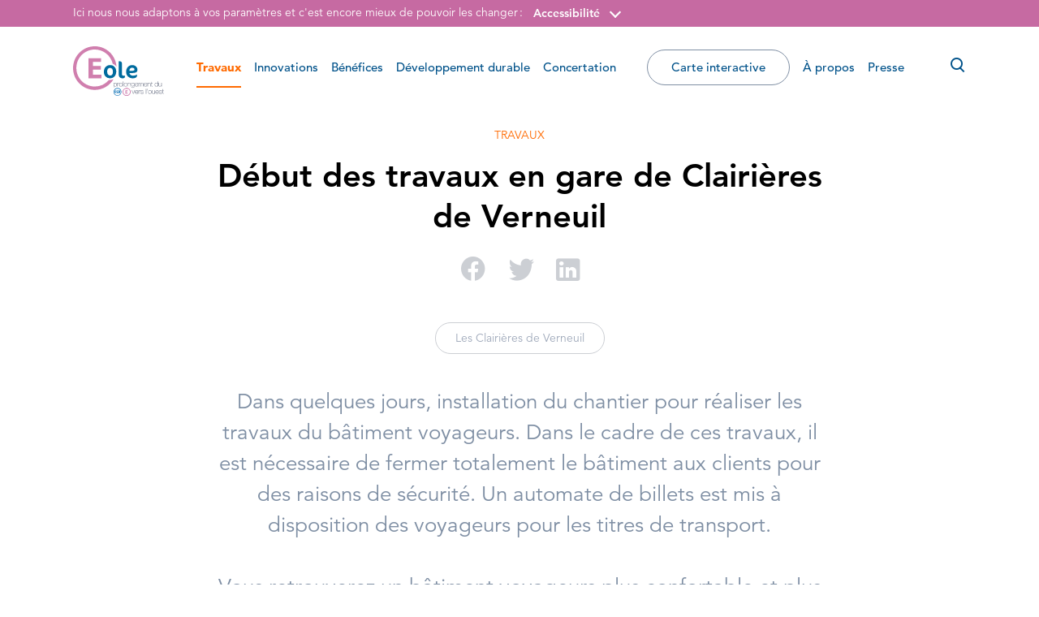

--- FILE ---
content_type: text/html; charset=UTF-8
request_url: https://www.rer-eole.fr/actualite/debut-des-travaux-en-gare-de-clairieres-de-verneuil/
body_size: 13867
content:

<!doctype html>
<html lang="fr-FR">
  <head>
  <meta charset="utf-8">
  <meta http-equiv="x-ua-compatible" content="ie=edge">
  <meta name="viewport" content="width=device-width, initial-scale=1, maximum-scale=1, user-scalable=0">
   <script defer id="Cookiebot" src="https://consent.cookiebot.com/uc.js" data-cbid="2c00e811-3f8f-4a17-9b6d-6dd1707570b8" data-blockingmode="auto" type="text/javascript"></script>   <meta name='robots' content='index, follow, max-image-preview:large, max-snippet:-1, max-video-preview:-1' />

	<!-- This site is optimized with the Yoast SEO plugin v22.7 - https://yoast.com/wordpress/plugins/seo/ -->
	<title>Début des travaux en gare de Clairières de Verneuil - EOLE - RER E</title>
	<meta name="description" content="Dans quelques jours, installation du chantier pour réaliser les travaux du bâtiment voyageurs. Dans le cadre de ces travaux, il est nécessaire de fermer totalement le bâtiment aux clients pour des raisons de sécurité. Un automate de billets est mis à disposition des voyageurs pour les titres de transport.  Vous retrouverez un bâtiment voyageurs plus confortable et plus moderne." />
	<link rel="canonical" href="https://www.rer-eole.fr/actualite/debut-des-travaux-en-gare-de-clairieres-de-verneuil/" />
	<meta property="og:locale" content="fr_FR" />
	<meta property="og:type" content="article" />
	<meta property="og:title" content="Début des travaux en gare de Clairières de Verneuil - EOLE - RER E" />
	<meta property="og:description" content="Dans quelques jours, installation du chantier pour réaliser les travaux du bâtiment voyageurs. Dans le cadre de ces travaux, il est nécessaire de fermer totalement le bâtiment aux clients pour des raisons de sécurité. Un automate de billets est mis à disposition des voyageurs pour les titres de transport.  Vous retrouverez un bâtiment voyageurs plus confortable et plus moderne." />
	<meta property="og:url" content="https://www.rer-eole.fr/actualite/debut-des-travaux-en-gare-de-clairieres-de-verneuil/" />
	<meta property="og:site_name" content="RER-Eole.fr, le site officiel du prolongement du RER E vers l’ouest" />
	<meta property="article:published_time" content="2017-10-24T16:04:10+00:00" />
	<meta property="article:modified_time" content="2018-10-12T14:49:20+00:00" />
	<meta property="og:image" content="https://rer-eole-fr-uploads.s3.eu-west-3.amazonaws.com/app/uploads/2018/08/27195341/les-clairie%CC%80res-5-modif-sept-2016-1024x467.jpg" />
	<meta property="og:image:width" content="1024" />
	<meta property="og:image:height" content="467" />
	<meta property="og:image:type" content="image/jpeg" />
	<meta name="author" content="Amelie Dubuquoy" />
	<meta name="twitter:card" content="summary_large_image" />
	<meta name="twitter:label1" content="Written by" />
	<meta name="twitter:data1" content="Amelie Dubuquoy" />
	<meta name="twitter:label2" content="Est. reading time" />
	<meta name="twitter:data2" content="1 minute" />
	<script type="application/ld+json" class="yoast-schema-graph">{"@context":"https://schema.org","@graph":[{"@type":"Article","@id":"https://www.rer-eole.fr/actualite/debut-des-travaux-en-gare-de-clairieres-de-verneuil/#article","isPartOf":{"@id":"https://www.rer-eole.fr/actualite/debut-des-travaux-en-gare-de-clairieres-de-verneuil/"},"author":{"name":"Amelie Dubuquoy","@id":"https://www.rer-eole.fr/#/schema/person/a67e9dacb1ab342495a135bfd907e256"},"headline":"Début des travaux en gare de Clairières de Verneuil","datePublished":"2017-10-24T16:04:10+00:00","dateModified":"2018-10-12T14:49:20+00:00","mainEntityOfPage":{"@id":"https://www.rer-eole.fr/actualite/debut-des-travaux-en-gare-de-clairieres-de-verneuil/"},"wordCount":167,"publisher":{"@id":"https://www.rer-eole.fr/#organization"},"image":{"@id":"https://www.rer-eole.fr/actualite/debut-des-travaux-en-gare-de-clairieres-de-verneuil/#primaryimage"},"thumbnailUrl":"https://rer-eole-fr-uploads.s3.eu-west-3.amazonaws.com/app/uploads/2018/08/27195341/les-clairie%CC%80res-5-modif-sept-2016.jpg","articleSection":["Travaux"],"inLanguage":"fr-FR"},{"@type":"WebPage","@id":"https://www.rer-eole.fr/actualite/debut-des-travaux-en-gare-de-clairieres-de-verneuil/","url":"https://www.rer-eole.fr/actualite/debut-des-travaux-en-gare-de-clairieres-de-verneuil/","name":"Début des travaux en gare de Clairières de Verneuil - EOLE - RER E","isPartOf":{"@id":"https://www.rer-eole.fr/#website"},"primaryImageOfPage":{"@id":"https://www.rer-eole.fr/actualite/debut-des-travaux-en-gare-de-clairieres-de-verneuil/#primaryimage"},"image":{"@id":"https://www.rer-eole.fr/actualite/debut-des-travaux-en-gare-de-clairieres-de-verneuil/#primaryimage"},"thumbnailUrl":"https://rer-eole-fr-uploads.s3.eu-west-3.amazonaws.com/app/uploads/2018/08/27195341/les-clairie%CC%80res-5-modif-sept-2016.jpg","datePublished":"2017-10-24T16:04:10+00:00","dateModified":"2018-10-12T14:49:20+00:00","description":"Dans quelques jours, installation du chantier pour réaliser les travaux du bâtiment voyageurs. Dans le cadre de ces travaux, il est nécessaire de fermer totalement le bâtiment aux clients pour des raisons de sécurité. Un automate de billets est mis à disposition des voyageurs pour les titres de transport. Vous retrouverez un bâtiment voyageurs plus confortable et plus moderne.","breadcrumb":{"@id":"https://www.rer-eole.fr/actualite/debut-des-travaux-en-gare-de-clairieres-de-verneuil/#breadcrumb"},"inLanguage":"fr-FR","potentialAction":[{"@type":"ReadAction","target":["https://www.rer-eole.fr/actualite/debut-des-travaux-en-gare-de-clairieres-de-verneuil/"]}]},{"@type":"ImageObject","inLanguage":"fr-FR","@id":"https://www.rer-eole.fr/actualite/debut-des-travaux-en-gare-de-clairieres-de-verneuil/#primaryimage","url":"https://rer-eole-fr-uploads.s3.eu-west-3.amazonaws.com/app/uploads/2018/08/27195341/les-clairie%CC%80res-5-modif-sept-2016.jpg","contentUrl":"https://rer-eole-fr-uploads.s3.eu-west-3.amazonaws.com/app/uploads/2018/08/27195341/les-clairie%CC%80res-5-modif-sept-2016.jpg","width":5065,"height":2309},{"@type":"BreadcrumbList","@id":"https://www.rer-eole.fr/actualite/debut-des-travaux-en-gare-de-clairieres-de-verneuil/#breadcrumb","itemListElement":[{"@type":"ListItem","position":1,"name":"Home","item":"https://www.rer-eole.fr/"},{"@type":"ListItem","position":2,"name":"Début des travaux en gare de Clairières de Verneuil"}]},{"@type":"WebSite","@id":"https://www.rer-eole.fr/#website","url":"https://www.rer-eole.fr/","name":"RER-Eole.fr, le site officiel du prolongement du RER E vers l’ouest","description":"","publisher":{"@id":"https://www.rer-eole.fr/#organization"},"potentialAction":[{"@type":"SearchAction","target":{"@type":"EntryPoint","urlTemplate":"https://www.rer-eole.fr/?s={search_term_string}"},"query-input":"required name=search_term_string"}],"inLanguage":"fr-FR"},{"@type":"Organization","@id":"https://www.rer-eole.fr/#organization","name":"RER-Eole.fr, le site officiel du prolongement du RER E vers l’ouest","url":"https://www.rer-eole.fr/","logo":{"@type":"ImageObject","inLanguage":"fr-FR","@id":"https://www.rer-eole.fr/#/schema/logo/image/","url":"https://rer-eole-fr-uploads.s3.eu-west-3.amazonaws.com/app/uploads/2025/07/03141803/channels4_profile.jpg","contentUrl":"https://rer-eole-fr-uploads.s3.eu-west-3.amazonaws.com/app/uploads/2025/07/03141803/channels4_profile.jpg","width":900,"height":900,"caption":"RER-Eole.fr, le site officiel du prolongement du RER E vers l’ouest"},"image":{"@id":"https://www.rer-eole.fr/#/schema/logo/image/"},"sameAs":["https://www.youtube.com/channel/UC7wNiupc28_l20UVHGa0Ltg?sub_confirmation=1"]},{"@type":"Person","@id":"https://www.rer-eole.fr/#/schema/person/a67e9dacb1ab342495a135bfd907e256","name":"Amelie Dubuquoy","image":{"@type":"ImageObject","inLanguage":"fr-FR","@id":"https://www.rer-eole.fr/#/schema/person/image/","url":"https://secure.gravatar.com/avatar/13e9954824ef4d2797bdde611f3485d8?s=96&d=mm&r=g","contentUrl":"https://secure.gravatar.com/avatar/13e9954824ef4d2797bdde611f3485d8?s=96&d=mm&r=g","caption":"Amelie Dubuquoy"}}]}</script>
	<!-- / Yoast SEO plugin. -->


<link rel='stylesheet' id='wp-block-library-css' href='https://www.rer-eole.fr/wp/wp-includes/css/dist/block-library/style.min.css' type='text/css' media='all' />
<style id='global-styles-inline-css' type='text/css'>
body{--wp--preset--color--black: #000000;--wp--preset--color--cyan-bluish-gray: #abb8c3;--wp--preset--color--white: #ffffff;--wp--preset--color--pale-pink: #f78da7;--wp--preset--color--vivid-red: #cf2e2e;--wp--preset--color--luminous-vivid-orange: #ff6900;--wp--preset--color--luminous-vivid-amber: #fcb900;--wp--preset--color--light-green-cyan: #7bdcb5;--wp--preset--color--vivid-green-cyan: #00d084;--wp--preset--color--pale-cyan-blue: #8ed1fc;--wp--preset--color--vivid-cyan-blue: #0693e3;--wp--preset--color--vivid-purple: #9b51e0;--wp--preset--gradient--vivid-cyan-blue-to-vivid-purple: linear-gradient(135deg,rgba(6,147,227,1) 0%,rgb(155,81,224) 100%);--wp--preset--gradient--light-green-cyan-to-vivid-green-cyan: linear-gradient(135deg,rgb(122,220,180) 0%,rgb(0,208,130) 100%);--wp--preset--gradient--luminous-vivid-amber-to-luminous-vivid-orange: linear-gradient(135deg,rgba(252,185,0,1) 0%,rgba(255,105,0,1) 100%);--wp--preset--gradient--luminous-vivid-orange-to-vivid-red: linear-gradient(135deg,rgba(255,105,0,1) 0%,rgb(207,46,46) 100%);--wp--preset--gradient--very-light-gray-to-cyan-bluish-gray: linear-gradient(135deg,rgb(238,238,238) 0%,rgb(169,184,195) 100%);--wp--preset--gradient--cool-to-warm-spectrum: linear-gradient(135deg,rgb(74,234,220) 0%,rgb(151,120,209) 20%,rgb(207,42,186) 40%,rgb(238,44,130) 60%,rgb(251,105,98) 80%,rgb(254,248,76) 100%);--wp--preset--gradient--blush-light-purple: linear-gradient(135deg,rgb(255,206,236) 0%,rgb(152,150,240) 100%);--wp--preset--gradient--blush-bordeaux: linear-gradient(135deg,rgb(254,205,165) 0%,rgb(254,45,45) 50%,rgb(107,0,62) 100%);--wp--preset--gradient--luminous-dusk: linear-gradient(135deg,rgb(255,203,112) 0%,rgb(199,81,192) 50%,rgb(65,88,208) 100%);--wp--preset--gradient--pale-ocean: linear-gradient(135deg,rgb(255,245,203) 0%,rgb(182,227,212) 50%,rgb(51,167,181) 100%);--wp--preset--gradient--electric-grass: linear-gradient(135deg,rgb(202,248,128) 0%,rgb(113,206,126) 100%);--wp--preset--gradient--midnight: linear-gradient(135deg,rgb(2,3,129) 0%,rgb(40,116,252) 100%);--wp--preset--font-size--small: 13px;--wp--preset--font-size--medium: 20px;--wp--preset--font-size--large: 36px;--wp--preset--font-size--x-large: 42px;--wp--preset--spacing--20: 0.44rem;--wp--preset--spacing--30: 0.67rem;--wp--preset--spacing--40: 1rem;--wp--preset--spacing--50: 1.5rem;--wp--preset--spacing--60: 2.25rem;--wp--preset--spacing--70: 3.38rem;--wp--preset--spacing--80: 5.06rem;--wp--preset--shadow--natural: 6px 6px 9px rgba(0, 0, 0, 0.2);--wp--preset--shadow--deep: 12px 12px 50px rgba(0, 0, 0, 0.4);--wp--preset--shadow--sharp: 6px 6px 0px rgba(0, 0, 0, 0.2);--wp--preset--shadow--outlined: 6px 6px 0px -3px rgba(255, 255, 255, 1), 6px 6px rgba(0, 0, 0, 1);--wp--preset--shadow--crisp: 6px 6px 0px rgba(0, 0, 0, 1);}body { margin: 0; }.wp-site-blocks > .alignleft { float: left; margin-right: 2em; }.wp-site-blocks > .alignright { float: right; margin-left: 2em; }.wp-site-blocks > .aligncenter { justify-content: center; margin-left: auto; margin-right: auto; }:where(.is-layout-flex){gap: 0.5em;}:where(.is-layout-grid){gap: 0.5em;}body .is-layout-flow > .alignleft{float: left;margin-inline-start: 0;margin-inline-end: 2em;}body .is-layout-flow > .alignright{float: right;margin-inline-start: 2em;margin-inline-end: 0;}body .is-layout-flow > .aligncenter{margin-left: auto !important;margin-right: auto !important;}body .is-layout-constrained > .alignleft{float: left;margin-inline-start: 0;margin-inline-end: 2em;}body .is-layout-constrained > .alignright{float: right;margin-inline-start: 2em;margin-inline-end: 0;}body .is-layout-constrained > .aligncenter{margin-left: auto !important;margin-right: auto !important;}body .is-layout-constrained > :where(:not(.alignleft):not(.alignright):not(.alignfull)){max-width: var(--wp--style--global--content-size);margin-left: auto !important;margin-right: auto !important;}body .is-layout-constrained > .alignwide{max-width: var(--wp--style--global--wide-size);}body .is-layout-flex{display: flex;}body .is-layout-flex{flex-wrap: wrap;align-items: center;}body .is-layout-flex > *{margin: 0;}body .is-layout-grid{display: grid;}body .is-layout-grid > *{margin: 0;}body{padding-top: 0px;padding-right: 0px;padding-bottom: 0px;padding-left: 0px;}a:where(:not(.wp-element-button)){text-decoration: underline;}.wp-element-button, .wp-block-button__link{background-color: #32373c;border-width: 0;color: #fff;font-family: inherit;font-size: inherit;line-height: inherit;padding: calc(0.667em + 2px) calc(1.333em + 2px);text-decoration: none;}.has-black-color{color: var(--wp--preset--color--black) !important;}.has-cyan-bluish-gray-color{color: var(--wp--preset--color--cyan-bluish-gray) !important;}.has-white-color{color: var(--wp--preset--color--white) !important;}.has-pale-pink-color{color: var(--wp--preset--color--pale-pink) !important;}.has-vivid-red-color{color: var(--wp--preset--color--vivid-red) !important;}.has-luminous-vivid-orange-color{color: var(--wp--preset--color--luminous-vivid-orange) !important;}.has-luminous-vivid-amber-color{color: var(--wp--preset--color--luminous-vivid-amber) !important;}.has-light-green-cyan-color{color: var(--wp--preset--color--light-green-cyan) !important;}.has-vivid-green-cyan-color{color: var(--wp--preset--color--vivid-green-cyan) !important;}.has-pale-cyan-blue-color{color: var(--wp--preset--color--pale-cyan-blue) !important;}.has-vivid-cyan-blue-color{color: var(--wp--preset--color--vivid-cyan-blue) !important;}.has-vivid-purple-color{color: var(--wp--preset--color--vivid-purple) !important;}.has-black-background-color{background-color: var(--wp--preset--color--black) !important;}.has-cyan-bluish-gray-background-color{background-color: var(--wp--preset--color--cyan-bluish-gray) !important;}.has-white-background-color{background-color: var(--wp--preset--color--white) !important;}.has-pale-pink-background-color{background-color: var(--wp--preset--color--pale-pink) !important;}.has-vivid-red-background-color{background-color: var(--wp--preset--color--vivid-red) !important;}.has-luminous-vivid-orange-background-color{background-color: var(--wp--preset--color--luminous-vivid-orange) !important;}.has-luminous-vivid-amber-background-color{background-color: var(--wp--preset--color--luminous-vivid-amber) !important;}.has-light-green-cyan-background-color{background-color: var(--wp--preset--color--light-green-cyan) !important;}.has-vivid-green-cyan-background-color{background-color: var(--wp--preset--color--vivid-green-cyan) !important;}.has-pale-cyan-blue-background-color{background-color: var(--wp--preset--color--pale-cyan-blue) !important;}.has-vivid-cyan-blue-background-color{background-color: var(--wp--preset--color--vivid-cyan-blue) !important;}.has-vivid-purple-background-color{background-color: var(--wp--preset--color--vivid-purple) !important;}.has-black-border-color{border-color: var(--wp--preset--color--black) !important;}.has-cyan-bluish-gray-border-color{border-color: var(--wp--preset--color--cyan-bluish-gray) !important;}.has-white-border-color{border-color: var(--wp--preset--color--white) !important;}.has-pale-pink-border-color{border-color: var(--wp--preset--color--pale-pink) !important;}.has-vivid-red-border-color{border-color: var(--wp--preset--color--vivid-red) !important;}.has-luminous-vivid-orange-border-color{border-color: var(--wp--preset--color--luminous-vivid-orange) !important;}.has-luminous-vivid-amber-border-color{border-color: var(--wp--preset--color--luminous-vivid-amber) !important;}.has-light-green-cyan-border-color{border-color: var(--wp--preset--color--light-green-cyan) !important;}.has-vivid-green-cyan-border-color{border-color: var(--wp--preset--color--vivid-green-cyan) !important;}.has-pale-cyan-blue-border-color{border-color: var(--wp--preset--color--pale-cyan-blue) !important;}.has-vivid-cyan-blue-border-color{border-color: var(--wp--preset--color--vivid-cyan-blue) !important;}.has-vivid-purple-border-color{border-color: var(--wp--preset--color--vivid-purple) !important;}.has-vivid-cyan-blue-to-vivid-purple-gradient-background{background: var(--wp--preset--gradient--vivid-cyan-blue-to-vivid-purple) !important;}.has-light-green-cyan-to-vivid-green-cyan-gradient-background{background: var(--wp--preset--gradient--light-green-cyan-to-vivid-green-cyan) !important;}.has-luminous-vivid-amber-to-luminous-vivid-orange-gradient-background{background: var(--wp--preset--gradient--luminous-vivid-amber-to-luminous-vivid-orange) !important;}.has-luminous-vivid-orange-to-vivid-red-gradient-background{background: var(--wp--preset--gradient--luminous-vivid-orange-to-vivid-red) !important;}.has-very-light-gray-to-cyan-bluish-gray-gradient-background{background: var(--wp--preset--gradient--very-light-gray-to-cyan-bluish-gray) !important;}.has-cool-to-warm-spectrum-gradient-background{background: var(--wp--preset--gradient--cool-to-warm-spectrum) !important;}.has-blush-light-purple-gradient-background{background: var(--wp--preset--gradient--blush-light-purple) !important;}.has-blush-bordeaux-gradient-background{background: var(--wp--preset--gradient--blush-bordeaux) !important;}.has-luminous-dusk-gradient-background{background: var(--wp--preset--gradient--luminous-dusk) !important;}.has-pale-ocean-gradient-background{background: var(--wp--preset--gradient--pale-ocean) !important;}.has-electric-grass-gradient-background{background: var(--wp--preset--gradient--electric-grass) !important;}.has-midnight-gradient-background{background: var(--wp--preset--gradient--midnight) !important;}.has-small-font-size{font-size: var(--wp--preset--font-size--small) !important;}.has-medium-font-size{font-size: var(--wp--preset--font-size--medium) !important;}.has-large-font-size{font-size: var(--wp--preset--font-size--large) !important;}.has-x-large-font-size{font-size: var(--wp--preset--font-size--x-large) !important;}
.wp-block-navigation a:where(:not(.wp-element-button)){color: inherit;}
:where(.wp-block-post-template.is-layout-flex){gap: 1.25em;}:where(.wp-block-post-template.is-layout-grid){gap: 1.25em;}
:where(.wp-block-columns.is-layout-flex){gap: 2em;}:where(.wp-block-columns.is-layout-grid){gap: 2em;}
.wp-block-pullquote{font-size: 1.5em;line-height: 1.6;}
</style>
<link rel='stylesheet' id='sage/main.css-css' href='https://www.rer-eole.fr/app/themes/eole/dist/styles/main_87d8b0f9.css' type='text/css' media='all' />
<script type="text/javascript" src="https://www.rer-eole.fr/wp/wp-includes/js/jquery/jquery.min.js" id="jquery-core-js"></script>
<script type="text/javascript" src="https://www.rer-eole.fr/wp/wp-includes/js/jquery/jquery-migrate.min.js" id="jquery-migrate-js"></script>
<link rel="https://api.w.org/" href="https://www.rer-eole.fr/wp-json/" /><link rel="alternate" type="application/json" href="https://www.rer-eole.fr/wp-json/wp/v2/posts/1525" /><link rel="alternate" type="application/json+oembed" href="https://www.rer-eole.fr/wp-json/oembed/1.0/embed?url=https%3A%2F%2Fwww.rer-eole.fr%2Factualite%2Fdebut-des-travaux-en-gare-de-clairieres-de-verneuil%2F" />
<link rel="alternate" type="text/xml+oembed" href="https://www.rer-eole.fr/wp-json/oembed/1.0/embed?url=https%3A%2F%2Fwww.rer-eole.fr%2Factualite%2Fdebut-des-travaux-en-gare-de-clairieres-de-verneuil%2F&#038;format=xml" />
<link rel="apple-touch-icon" sizes="57x57" href="https://www.rer-eole.fr/app/themes/eole/dist/images/favicon/apple-touch-icon-57x57_ba3c1dea.png">
<link rel="apple-touch-icon" sizes="60x60" href="https://www.rer-eole.fr/app/themes/eole/dist/images/favicon/apple-touch-icon-60x60_8291458e.png">
<link rel="apple-touch-icon" sizes="72x72" href="https://www.rer-eole.fr/app/themes/eole/dist/images/favicon/apple-touch-icon-72x72_6f0e55b0.png">
<link rel="apple-touch-icon" sizes="76x76" href="https://www.rer-eole.fr/app/themes/eole/dist/images/favicon/apple-touch-icon-76x76_02386344.png">
<link rel="apple-touch-icon" sizes="114x114" href="https://www.rer-eole.fr/app/themes/eole/dist/images/favicon/apple-touch-icon-114x114_2070f3da.png">
<link rel="apple-touch-icon" sizes="120x120" href="https://www.rer-eole.fr/app/themes/eole/dist/images/favicon/apple-touch-icon-120x120_75feb9b6.png">
<link rel="apple-touch-icon" sizes="144x144" href="https://www.rer-eole.fr/app/themes/eole/dist/images/favicon/apple-touch-icon-144x144_f5c5579c.png">
<link rel="apple-touch-icon" sizes="152x152" href="https://www.rer-eole.fr/app/themes/eole/dist/images/favicon/apple-touch-icon-152x152_d214ea6b.png">
<link rel="apple-touch-icon" sizes="180x180" href="https://www.rer-eole.fr/app/themes/eole/dist/images/favicon/apple-touch-icon-180x180_7edc039d.png">
<link rel="icon" type="image/png" href="https://www.rer-eole.fr/app/themes/eole/dist/images/favicon/favicon-32x32_b575f8d9.png" sizes="32x32">
<link rel="icon" type="image/png" href="https://www.rer-eole.fr/app/themes/eole/dist/images/favicon/favicon-194x194_5b5b30ac.png" sizes="194x194">
<link rel="icon" type="image/png" href="https://www.rer-eole.fr/app/themes/eole/dist/images/favicon/favicon-96x96_3c564793.png" sizes="96x96">
<link rel="icon" type="image/png" href="https://www.rer-eole.fr/app/themes/eole/dist/images/favicon/android-chrome-192x192_edd9a604.png" sizes="192x192">
<link rel="icon" type="image/png" href="https://www.rer-eole.fr/app/themes/eole/dist/images/favicon/android-chrome-256x256_efc9755b.png" sizes="256x256">
<link rel="icon" type="image/png" href="https://www.rer-eole.fr/app/themes/eole/dist/images/favicon/favicon-16x16_1196a8af.png" sizes="16x16">
<link rel="mask-icon" href="https://www.rer-eole.fr/app/themes/eole/dist/images/favicon/safari-pinned-tab_820cc8b9.svg" color="#5bbad5">
<link rel="shortcut icon" href="https://www.rer-eole.fr/app/themes/eole/dist/images/favicon/favicon.ico">
<meta name="apple-mobile-web-app-title" content="Eole">
<meta name="application-name" content="Eole">
<meta name="msapplication-TileColor" content="#603cba">
<meta name="msapplication-TileImage" content="https://www.rer-eole.fr/app/themes/eole/dist/images/favicon/mstile-144x144_f5c5579c.png">
<meta name="msapplication-config" content="https://www.rer-eole.fr/app/themes/eole/dist/images/favicon/browserconfig_a493ba0a.xml">
<meta name="theme-color" content="#ecf0f1">
		<style type="text/css" id="wp-custom-css">
			#video-modal {
	background-color:rgb(191 66 145 / 58%) !important
}
button:focus {
	outline: unset !important;
}		</style>
		  <!-- Matomo -->
  <script>
    var _paq = window._paq = window._paq || [];
    /* tracker methods like "setCustomDimension" should be called before "trackPageView" */
    _paq.push(['trackPageView']);
    _paq.push(['enableLinkTracking']);
    (function() {
      var u="https://rereole.matomo.cloud/";
      _paq.push(['setTrackerUrl', u+'matomo.php']);
      _paq.push(['setSiteId', '1']);
      var d=document, g=d.createElement('script'), s=d.getElementsByTagName('script')[0];
      g.async=true; g.src='https://cdn.matomo.cloud/rereole.matomo.cloud/matomo.js'; s.parentNode.insertBefore(g,s);
    })();
  </script>
  <!-- End Matomo Code -->
</head>
  <body class="post-template-default single single-post postid-1525 single-format-standard debut-des-travaux-en-gare-de-clairieres-de-verneuil section-orange app-data index-data singular-data single-data single-post-data single-post-debut-des-travaux-en-gare-de-clairieres-de-verneuil-data popin_open popincontent_open popincontent_">
        <div id="skipNav" class="skipnav">
  <a id="skipNavMainContent" href="#mainContent">Accéder directement au contenu de la page</a>
  <a id="skipNavMenu" href="#primaryNavigation">Accéder à la navigation principale</a>
  <a id="skipNavSearch" href="#searchInput">Accéder à la recherche</a>
</div>
<div class="header-a11ybar d-none d-xl-block">
  <div class="container">
    <p>Ici nous nous adaptons à vos paramètres et c'est encore mieux de pouvoir les changer&#8239;:</p>
    <div class="a11y-block">
      <button class="btn btn-toggle-a11y-popin" type="button" aria-haspopup="true" aria-controls="header-a11y-popin" aria-expanded="false">Accessibilité</button>
      <div id="header-a11y-popin" class="a11y-popin" role="menu">
        <button type="button" class="btn btn-close-popin">
          <span class="sr-only">Fermer</span>
          <i class="eole-icon-close" aria-hidden="true"></i>
        </button>
        <div class="a11y-popin-content">
          <p id="a11y-popin-contrasts-title" class="a11y-popin-title">Contrastes</p>
          <div class="a11y-contrasts-btn-group btn-group" role="group" aria-describedby="a11y-popin-contrasts-title">
            <button type="button" class="btn active" aria-pressed="true">Défaut</button>
            <button type="button" class="btn" data-constrast-mode="high">Renforcés</button>
          </div>
        </div>
      </div>
    </div>
      </div>
</div>
    <div class="wrapper">
      <header class="site-header" role="banner">

  <div class="container">

    
    <a class="header-logo" href="https://www.rer-eole.fr/">
              <svg xmlns="http://www.w3.org/2000/svg" viewBox="0 0 516.71 284.4" role="img" aria-label="RER-Eole.fr, le site officiel du prolongement du RER E vers l’ouest. Retour à la page d'accueil">
  <defs>
    <style>
      .cls-1{fill:#d07fae;}
      .cls-2{fill:#596176;}
      .cls-3{fill:#006ab2;}
      .cls-4{fill:#006b9e;}
    </style>
  </defs>
  <title>RER-Eole.fr, le site officiel du prolongement du RER E vers l’ouest. Retour à la page d'accueil</title>
  <g data-name="Calque 2">
    <g data-name="Calque 1">
      <path class="cls-1" d="M228.59,189.56a46.41,46.41,0,0,1-19.33,3.82,50.55,50.55,0,0,1-5.58-.33,103.9,103.9,0,0,1-80.23,38C65.61,231,18.73,183.46,18.73,124.81S65.61,18.59,123.45,18.59c49.67,0,91.23,35.09,102,82.14a34.88,34.88,0,0,1,4.09,1.64A40,40,0,0,1,243,112.5a44.21,44.21,0,0,1,3.83,5.29C243,52.09,189.24,0,123.51,0,55.29,0,0,56.09,0,125.27S55.29,250.54,123.51,250.54c45.31,0,84.9-24.76,106.39-61.65-.45.21-.86.46-1.31.67"/>
      <polygon class="cls-1" points="161.6 184.47 161.6 163.72 113.34 163.72 113.34 133.46 157.55 133.46 157.55 113.57 113.34 113.57 113.34 89.94 159.09 89.94 159.09 69.14 87.71 69.14 87.71 184.47 161.6 184.47"/>
      <path class="cls-2" d="M239.6,209.37a7.91,7.91,0,0,0-7.37,4.49v-3.57h-.38v-.43h-1.57V238h1.57v-.45h.38V226.92c1.36,2.87,4.12,4.15,7.37,4.15,6.44,0,9.48-4.51,9.48-10.81C249.08,214.42,246.08,209.37,239.6,209.37Zm7.54,11c0,5-2.3,9.18-7.54,9.18-5.66,0-7.34-4.41-7.34-9.18s2-9.26,7.34-9.26S247.14,215.8,247.14,220.37Z"/>
      <path class="cls-2" d="M261.85,211.28v-1.55c-3.76-.16-7.18,1.79-8.27,4.31v-3.75h-.31v-.44h-1.61v21h1.61v-.45h.31v-11c.16-3,.78-4.26,2.27-5.78a6.75,6.75,0,0,1,5.55-2v-.41C261.55,211.26,261.7,211.26,261.85,211.28Z"/>
      <path class="cls-2" d="M271.24,209.37c-6.19,0-9.66,5-9.66,11s3.47,11,9.66,11,9.67-5,9.67-11S277.43,209.37,271.24,209.37Zm7.74,11c0,4.8-2.7,9.23-7.74,9.23s-7.73-4.43-7.73-9.23,2.69-9.22,7.73-9.22S279,215.52,279,220.33Z"/>
      <rect class="cls-2" x="283.83" y="202.04" width="2.39" height="28.78"/>
      <path class="cls-2" d="M298.77,209.37c-6.19,0-9.67,5-9.67,11s3.48,11,9.67,11,9.67-5,9.67-11S305,209.37,298.77,209.37Zm7.73,11c0,4.8-2.69,9.23-7.73,9.23s-7.74-4.43-7.74-9.23,2.7-9.22,7.74-9.22S306.5,215.52,306.5,220.33Z"/>
      <path class="cls-2" d="M320.26,209.37a8,8,0,0,0-7.32,4.36v-3.44h-.36v-.42H311v20.95h1.56v-.45h.36V219.51c0-4.92,2.74-8.39,7.23-8.39,5.47,0,5.71,4.48,5.71,6.55v12.7h.36v.45h1.57v-13C327.81,215.29,327.72,209.37,320.26,209.37Z"/>
      <path class="cls-2" d="M348.78,229.49V209.86h-1.55v.43h-.37v3.29a8,8,0,0,0-7.36-4.21c-5.95,0-9.11,4.72-9.11,10.2,0,5.77,2.91,10.24,9.11,10.24a7.9,7.9,0,0,0,7.36-4.21v4.06c0,1.34-.12,7.08-7.16,7.08-3.28,0-6.09-1.41-6.4-5h-1.48a2,2,0,0,0,0,.25h-.42c.24,4.79,3.73,6.45,8.25,6.45C348.78,238.76,348.78,231.1,348.78,229.49Zm-2-9.78c0,4.53-2.42,8.63-7.3,8.63s-7.19-3.91-7.19-8.63c0-4.26,2.34-8.59,7.19-8.59S346.81,215.22,346.81,219.71Z"/>
      <path class="cls-2" d="M360.68,231.29c5,0,8.29-2.68,9.11-7.58h-.47l0-.14h-1.49a6.93,6.93,0,0,1-7.18,6c-5,0-7.46-4.29-7.38-9H370c.28-6-2.66-11.15-9.27-11.15-6.36,0-9.4,5.58-9.31,11.32C351.28,226.48,354.52,231.29,360.68,231.29Zm-7.38-12.1c.33-4,2.94-8.07,7.38-8.07s7.24,3.87,7.34,8.07Z"/>
      <path class="cls-2" d="M393.6,209.37a6.58,6.58,0,0,0-6.58,4.45h-.08c-.44-2.16-2.3-4.45-6.26-4.45a6.83,6.83,0,0,0-6.19,3.88v-3h-.39v-.42h-1.54v20.95h1.54v-.45h.39V218.5c0-5.16,3.53-7.38,6.38-7.38,1.19,0,4.21.4,4.66,4.44a8.84,8.84,0,0,1,0,.91v14.35h1.54V218.43a11.92,11.92,0,0,1,.24-2.41,5.91,5.91,0,0,1,6-4.9c1.18,0,4.81.38,4.81,5.51v13.74h.4v.45h1.53V216.51C400.1,211.57,397.36,209.37,393.6,209.37Z"/>
      <path class="cls-2" d="M420.67,223.71l0-.14h-1.48a6.93,6.93,0,0,1-7.19,6c-5,0-7.46-4.29-7.38-9h16.66c.29-6-2.66-11.15-9.28-11.15-6.36,0-9.4,5.58-9.31,11.32-.09,5.78,3.15,10.59,9.31,10.59,5,0,8.3-2.68,9.11-7.58Zm-16-4.52c.34-4,3-8.07,7.38-8.07,4.6,0,7.25,3.87,7.34,8.07Z"/>
      <path class="cls-2" d="M433,211.12c5.47,0,5.71,4.48,5.71,6.55v12.7h.36v.45h1.57v-13c0-2.57-.08-8.49-7.55-8.49a8,8,0,0,0-7.31,4.34v-3.42h-.36v-.42h-1.57v20.95h1.57v-.45h.36V219.51C425.82,214.59,428.55,211.12,433,211.12Z"/>
      <path class="cls-2" d="M452.39,230.82v-1.33H452v-.41c-2.41.07-3.87-.16-4.24-2.27a8.36,8.36,0,0,1-.06-.92V211.58H452v-.19h.45v-1.33h-4.78V203.6H446v6.46h-4v1.33h.45v.19H446v14.31C445.86,230.58,449.06,231,452.39,230.82Z"/>
      <path class="cls-2" d="M481.08,226.87v3.5h.38v.44H483V202h-1.55v.45h-.38v11.57a8.09,8.09,0,0,0-7.5-4.45c-6.36,0-9.39,4.76-9.39,10.89,0,5.73,2.75,10.8,9.1,10.8A8.38,8.38,0,0,0,481.08,226.87Zm-14.95-6.5c0-4.84,2.14-9.26,7.45-9.26s7.46,4.57,7.46,9.26-2.34,9.19-7.42,9.19S466.13,225.1,466.13,220.37Z"/>
      <path class="cls-2" d="M501.7,227v3.41h.37v.43h1.57v-21h-1.57v.44h-.37v10.86c0,4.93-2.73,8.41-7.22,8.41-5.47,0-5.7-4.5-5.7-6.57v-12.7h-.37v-.44h-1.57v13c0,2.57.09,8.48,7.55,8.48A8,8,0,0,0,501.7,227Z"/>
      <polygon class="cls-2" points="349.88 252.68 349.53 252.68 342.73 271.05 342.66 271.05 335.39 252.68 335.04 252.68 334.85 252.23 333.01 252.23 341.7 273.21 343.68 273.21 351.81 252.23 350.05 252.23 349.88 252.68"/>
      <path class="cls-2" d="M361.24,251.76c-6.36,0-9.4,5.59-9.31,11.33-.09,5.78,3.16,10.59,9.31,10.59,5,0,8.29-2.68,9.11-7.58h-.47l0-.14h-1.48a6.93,6.93,0,0,1-7.19,6c-5,0-7.46-4.29-7.38-9h16.66C370.8,256.94,367.85,251.76,361.24,251.76Zm0,1.74c4.6,0,7.25,3.88,7.34,8.08H353.86C354.2,257.61,356.81,253.5,361.24,253.5Z"/>
      <path class="cls-2" d="M383.29,253.67v-1.55c-3.75-.16-7.16,1.79-8.25,4.31v-3.75h-.31v-.44H373.1v21h1.63v-.45H375v-11c.15-3,.78-4.26,2.26-5.78a6.74,6.74,0,0,1,5.54-2v-.41C383,253.65,383.15,253.65,383.29,253.67Z"/>
      <path class="cls-2" d="M392.53,261.75a25,25,0,0,1-4.6-1.24,3.29,3.29,0,0,1-2.12-3.14c0-2.85,3.05-3.87,5.78-3.87,3.36,0,5.9,1.48,5.94,5.12H399v-.18h.42c0-4.76-3.34-6.68-7.84-6.68-3.6,0-7.68,1.23-7.68,5.38s3.64,5.22,7.31,5.95c1.12.22,2.24.43,3.25.71,2.07.61,3.64,1.59,3.64,3.88,0,3.48-3.74,4.26-6.36,4.26-3.64,0-6.41-2.15-6.64-5.86h-1.48c0,.05,0,.09,0,.14h-.47c.12,4.9,3.75,7.46,8.58,7.46,3.72,0,8.3-1.27,8.3-5.79S396.75,262.52,392.53,261.75Z"/>
      <rect class="cls-2" x="413.96" y="244.42" width="2.38" height="28.78"/>
      <path class="cls-2" d="M421.05,249h1.09c0,1.07-.22,3.07-1.33,3.58v.25a2,2,0,0,1-.45.26v1.44c2.59-.79,3.4-3.21,3.4-5.53v-4.53h-2.71Z"/>
      <path class="cls-2" d="M436.86,251.76c-6.19,0-9.67,5-9.67,11s3.48,11,9.67,11,9.67-5,9.67-11S443,251.76,436.86,251.76Zm7.73,11c0,4.8-2.69,9.22-7.73,9.22s-7.74-4.42-7.74-9.22,2.7-9.22,7.74-9.22S444.59,257.91,444.59,262.72Z"/>
      <path class="cls-2" d="M464.33,252.68H464v10.86c0,4.92-2.73,8.4-7.22,8.4-5.47,0-5.7-4.49-5.7-6.56v-12.7h-.37v-.45H449.1v13c0,2.57.09,8.48,7.55,8.48a8,8,0,0,0,7.31-4.33v3.41h.37v.43h1.57v-21h-1.57Z"/>
      <path class="cls-2" d="M477.79,251.76c-6.36,0-9.4,5.59-9.32,11.33-.08,5.78,3.16,10.59,9.32,10.59,5,0,8.3-2.68,9.11-7.58h-.46c0-.05,0-.09,0-.14H485a6.93,6.93,0,0,1-7.19,6c-5,0-7.46-4.29-7.37-9h16.64C487.36,256.94,484.4,251.76,477.79,251.76Zm0,1.74c4.59,0,7.25,3.88,7.34,8.08H470.42C470.75,257.61,473.35,253.5,477.79,253.5Z"/>
      <path class="cls-2" d="M498.22,261.75a24.91,24.91,0,0,1-4.61-1.24,3.28,3.28,0,0,1-2.11-3.14c0-2.85,3-3.87,5.77-3.87,3.36,0,5.91,1.48,6,5.12h1.48c0-.06,0-.12,0-.18h.43c0-4.76-3.35-6.68-7.85-6.68-3.59,0-7.68,1.23-7.68,5.38s3.63,5.22,7.31,5.95c1.12.22,2.24.43,3.26.71,2.07.61,3.64,1.59,3.64,3.88,0,3.48-3.75,4.26-6.37,4.26-3.63,0-6.41-2.15-6.64-5.86h-1.48a.66.66,0,0,1,0,.14h-.47c.12,4.9,3.76,7.46,8.59,7.46,3.72,0,8.29-1.27,8.29-5.79S502.43,262.52,498.22,261.75Z"/>
      <path class="cls-2" d="M511.92,254h4.34v-.19h.45v-1.33h-4.79V246H510.3v6.47h-4.06v1.33h.45V254h3.61v14.31c-.17,4.69,3,5.13,6.37,4.93v-1.34h-.45v-.41c-2.42.07-3.88-.16-4.25-2.28a8.46,8.46,0,0,1-.05-.91Z"/>
      <path class="cls-1" d="M304.49,239.76a22.32,22.32,0,1,0,22.33,22.31,22.31,22.31,0,0,0-22.33-22.31m0,41.25a18.94,18.94,0,1,1,18.94-18.94A18.94,18.94,0,0,1,304.49,281"/>
      <path class="cls-1" d="M304.49,239.76a22.32,22.32,0,1,0,22.33,22.31,22.31,22.31,0,0,0-22.33-22.31m0,41.25a18.94,18.94,0,1,1,18.94-18.94A18.94,18.94,0,0,1,304.49,281"/>
      <polygon class="cls-1" points="310.97 272.98 310.97 269.27 302.33 269.27 302.33 263.85 310.25 263.85 310.25 260.31 302.33 260.31 302.33 256.06 310.51 256.06 310.51 252.36 297.75 252.36 297.75 272.98 310.97 272.98"/>
      <path class="cls-3" d="M274.81,262.18a22.28,22.28,0,1,0-44.55,0,22.28,22.28,0,0,0,44.55,0m-3.08,0a19.21,19.21,0,0,1-38.42,0,19.21,19.21,0,1,1,38.42,0m-3.22-3.58a4.18,4.18,0,0,0-4.4-4.39h-4.18a1.2,1.2,0,0,0-1.21,1.28v13.1c0,.8.76,1.18,1.48,1.18s1.52-.38,1.52-1.18v-5.07H263l2.5,5.64a1.13,1.13,0,0,0,1.07.61c.88,0,2.17-.83,1.66-1.84l-2.39-5a4.5,4.5,0,0,0,2.67-4.31m-11.3,9.72a1.32,1.32,0,0,0-1.22-1.4h-4.24v-3.84h3.49a1.23,1.23,0,0,0,1.24-1.28,1.21,1.21,0,0,0-1.24-1.28h-3.49V257h3.91a1.35,1.35,0,0,0,1.21-1.42,1.29,1.29,0,0,0-1.21-1.37H250a1.21,1.21,0,0,0-1.25,1.28v13.06c0,.78.8,1.17,1.52,1.17H256a1.34,1.34,0,0,0,1.22-1.4M247,258.6a4.18,4.18,0,0,0-4.4-4.39h-4.18a1.19,1.19,0,0,0-1.21,1.28v13.1c0,.8.77,1.18,1.48,1.18s1.52-.38,1.52-1.18v-5.07h1.27l2.52,5.64a1.07,1.07,0,0,0,1,.61c.88,0,2.17-.83,1.69-1.84l-2.4-5A4.53,4.53,0,0,0,247,258.6m18.42.35c0,1.9-1.72,2.34-2.79,2.34h-.87v-4.51h1.06c1.38,0,2.6.59,2.6,2.17m-21.53,0c0,1.9-1.73,2.34-2.79,2.34h-.89v-4.51h1.06c1.39,0,2.62.59,2.62,2.17"/>
      <path class="cls-4" d="M175.15,147.33a49.81,49.81,0,0,1,2.3-15.35,35.83,35.83,0,0,1,6.87-12.46,32.51,32.51,0,0,1,11.31-8.41A36.65,36.65,0,0,1,211.12,108a33.62,33.62,0,0,1,14.59,3,32,32,0,0,1,10.74,8.12,36,36,0,0,1,6.68,11.7,42.09,42.09,0,0,1,2.3,13.9,48.37,48.37,0,0,1-2.37,15.36,37,37,0,0,1-6.86,12.43A32,32,0,0,1,225,180.9a37.06,37.06,0,0,1-15.48,3,32.56,32.56,0,0,1-25.35-11.14,35.38,35.38,0,0,1-6.67-11.64,41.87,41.87,0,0,1-2.3-13.84m51.54,0q0-10.9-4.17-17.06t-13.05-6.15q-7.83,0-11.7,5.79t-3.88,14.85q0,10.86,4.11,16.94t13.12,6.08c5.29,0,9.22-1.93,11.76-5.79s3.81-8.74,3.81-14.66"/>
      <path class="cls-4" d="M294.89,173c0,3.94-1,6.75-3,8.41s-5,2.5-9.07,2.5c-7.55,0-13.27-1.93-17.2-5.78s-5.88-9.47-5.88-16.84v-75h5.12q6.92,0,9.93,3.51a12.8,12.8,0,0,1,3,8.65v61.14c0,3.68,1,6.2,2.88,7.53s5.05,2,9.34,2h4.87Z"/>
      <path class="cls-4" d="M366.17,136.16q0,9.92-8.08,13.77t-26,3.84H320.28a15.92,15.92,0,0,0,6.63,10.89,22.79,22.79,0,0,0,13.68,4,52.25,52.25,0,0,0,11.77-1.41,22.65,22.65,0,0,0,10.46-5.43h.65v5.66a15.93,15.93,0,0,1-1.28,6.44,12.57,12.57,0,0,1-4.37,5.19,23.51,23.51,0,0,1-8.15,3.52A51.69,51.69,0,0,1,337.24,184,35.86,35.86,0,0,1,312.58,174a36.71,36.71,0,0,1-8-11.5,36.33,36.33,0,0,1-3-15.06,48.43,48.43,0,0,1,2.63-16.4,36.34,36.34,0,0,1,7.33-12.46,31.66,31.66,0,0,1,11.24-7.86A36.94,36.94,0,0,1,337.11,108,30.84,30.84,0,0,1,348,110a28.62,28.62,0,0,1,9.27,5.55,26.88,26.88,0,0,1,6.47,8.88,27.57,27.57,0,0,1,2.44,11.77m-17-2.18q0-5.52-3.72-8.21t-10-2.7a14.12,14.12,0,0,0-6,1.28,16.26,16.26,0,0,0-4.8,3.36,14.29,14.29,0,0,0-3.15,4.89,17.8,17.8,0,0,0-1.25,5.92l-.13,2.43h8c4.34,0,7.85-.13,10.55-.39a27.64,27.64,0,0,0,6.37-1.22,6.09,6.09,0,0,0,3.23-2.17,5.66,5.66,0,0,0,.89-3.19"/>
    </g>
  </g>
</svg>
            </a>

    
          <nav id="primaryNavigation" class="navigation-primary d-none d-lg-block" role="navigation" aria-label="Navigation principale">
        <ul class="nav-list">
          <li id="menu-item-34" class="menu-item menu-item-type-taxonomy menu-item-object-category current-post-ancestor current-menu-parent current-post-parent menu-item-34 section-orange active"><a title="Travaux (rubrique active)" href="https://www.rer-eole.fr/categorie/travaux/" data-event_cat="Header" data-event_action="Link clicked" data-event_label="https://www.rer-eole.fr/categorie/travaux/" data-event_value="https://www.rer-eole.fr/actualite/debut-des-travaux-en-gare-de-clairieres-de-verneuil/">Travaux</a></li>
<li id="menu-item-35" class="menu-item menu-item-type-taxonomy menu-item-object-category menu-item-35 section-blue"><a title="Innovations" href="https://www.rer-eole.fr/categorie/innovations/" data-event_cat="Header" data-event_action="Link clicked" data-event_label="https://www.rer-eole.fr/categorie/innovations/" data-event_value="https://www.rer-eole.fr/actualite/debut-des-travaux-en-gare-de-clairieres-de-verneuil/">Innovations</a></li>
<li id="menu-item-36" class="menu-item menu-item-type-taxonomy menu-item-object-category menu-item-36 section-purple"><a title="Bénéfices" href="https://www.rer-eole.fr/categorie/benefices/" data-event_cat="Header" data-event_action="Link clicked" data-event_label="https://www.rer-eole.fr/categorie/benefices/" data-event_value="https://www.rer-eole.fr/actualite/debut-des-travaux-en-gare-de-clairieres-de-verneuil/">Bénéfices</a></li>
<li id="menu-item-37" class="menu-item menu-item-type-taxonomy menu-item-object-category menu-item-37 section-green"><a title="Développement durable" href="https://www.rer-eole.fr/categorie/developpement-durable/" data-event_cat="Header" data-event_action="Link clicked" data-event_label="https://www.rer-eole.fr/categorie/developpement-durable/" data-event_value="https://www.rer-eole.fr/actualite/debut-des-travaux-en-gare-de-clairieres-de-verneuil/">Développement durable</a></li>
<li id="menu-item-38" class="menu-item menu-item-type-taxonomy menu-item-object-category menu-item-38 section-primary"><a title="Concertation" href="https://www.rer-eole.fr/categorie/concertation/" data-event_cat="Header" data-event_action="Link clicked" data-event_label="https://www.rer-eole.fr/categorie/concertation/" data-event_value="https://www.rer-eole.fr/actualite/debut-des-travaux-en-gare-de-clairieres-de-verneuil/">Concertation</a></li>
        </ul>
      </nav>
    
    
          <nav class="navigation-secondary d-none d-xl-block" role="navigation" aria-label="Navigation secondaire">
        <ul class="nav-list">
          <li id="menu-item-5991" class="menu-item menu-item-type-post_type menu-item-object-page menu-item-5991 link-outline"><a href="https://www.rer-eole.fr/carte-interactive/" data-event_cat="Header" data-event_action="Link clicked" data-event_label="https://www.rer-eole.fr/carte-interactive/" data-event_value="https://www.rer-eole.fr/actualite/debut-des-travaux-en-gare-de-clairieres-de-verneuil/">Carte interactive</a></li>
<li id="menu-item-2520" class="menu-item menu-item-type-post_type menu-item-object-page menu-item-2520"><a href="https://www.rer-eole.fr/a-propos/" data-event_cat="Header" data-event_action="Link clicked" data-event_label="https://www.rer-eole.fr/a-propos/" data-event_value="https://www.rer-eole.fr/actualite/debut-des-travaux-en-gare-de-clairieres-de-verneuil/">À propos</a></li>
<li id="menu-item-40" class="menu-item menu-item-type-taxonomy menu-item-object-category menu-item-40"><a href="https://www.rer-eole.fr/categorie/presse/" data-event_cat="Header" data-event_action="Link clicked" data-event_label="https://www.rer-eole.fr/categorie/presse/" data-event_value="https://www.rer-eole.fr/actualite/debut-des-travaux-en-gare-de-clairieres-de-verneuil/">Presse</a></li>
          <li class="nav-item d-none d-xl-block">
            <button
              class="btn btn-open-header-panel"
              type="button"
              aria-haspopup="true"
              aria-controls="headerPanel"
              aria-expanded="false">
              <i aria-hidden="true" class="eole-icon-search"></i>
              <i aria-hidden="true" class="eole-icon-close"></i>
              <span class="sr-only" data-text-on="Ouvrir le formulaire de recherche" data-text-off="Fermer le formulaire de recherche">Ouvrir le formulaire de recherche</span>
            </button>
          </li>
        </ul>
      </nav>
    
    
    <button class="btn-open-header-panel btn-hamburger hamburger hamburger--spin d-block d-xl-none" type="button"
      aria-haspopup="true" aria-controls="headerPanel" aria-expanded="false">
      <span class="hamburger-box" aria-hidden="true">
        <span class="hamburger-inner"></span>
      </span>
      <span class="sr-only" data-text-on="Ouvrir le menu" data-text-off="Fermer le menu">Ouvrir le menu</span>
    </button>

  </div>

  <div id="headerPanel" class="header-panel" role="menu">
    <div class="container">

      
      <form class="panel-search-form form-inline" role="search" action="https://www.rer-eole.fr/">
        <label class="sr-only" for="searchInput">Rechercher sur le site</label>
        <input id="searchInput" class="form-control" type="search" name="s" placeholder="Rechercher">
        <button class="btn btn-submit" type="submit">
          <i aria-hidden="true" class="eole-icon eole-icon-search"></i>
          <span class="sr-only">Rechercher</span>
        </button>
      </form>

      <div class="row d-flex d-xl-none">
        <div class="col-md">

          
                      <nav id="panelPrimaryNavigation" class="panel-navigation-primary d-block d-lg-none" role="navigation" aria-label="Navigation principale">
              <ul class="nav-list">
                <li class="menu-item menu-item-type-taxonomy menu-item-object-category current-post-ancestor current-menu-parent current-post-parent menu-item-34 section-orange active"><a title="Travaux (rubrique active)" href="https://www.rer-eole.fr/categorie/travaux/" data-event_cat="Header" data-event_action="Link clicked" data-event_label="https://www.rer-eole.fr/categorie/travaux/" data-event_value="https://www.rer-eole.fr/actualite/debut-des-travaux-en-gare-de-clairieres-de-verneuil/">Travaux</a></li>
<li class="menu-item menu-item-type-taxonomy menu-item-object-category menu-item-35 section-blue"><a title="Innovations" href="https://www.rer-eole.fr/categorie/innovations/" data-event_cat="Header" data-event_action="Link clicked" data-event_label="https://www.rer-eole.fr/categorie/innovations/" data-event_value="https://www.rer-eole.fr/actualite/debut-des-travaux-en-gare-de-clairieres-de-verneuil/">Innovations</a></li>
<li class="menu-item menu-item-type-taxonomy menu-item-object-category menu-item-36 section-purple"><a title="Bénéfices" href="https://www.rer-eole.fr/categorie/benefices/" data-event_cat="Header" data-event_action="Link clicked" data-event_label="https://www.rer-eole.fr/categorie/benefices/" data-event_value="https://www.rer-eole.fr/actualite/debut-des-travaux-en-gare-de-clairieres-de-verneuil/">Bénéfices</a></li>
<li class="menu-item menu-item-type-taxonomy menu-item-object-category menu-item-37 section-green"><a title="Développement durable" href="https://www.rer-eole.fr/categorie/developpement-durable/" data-event_cat="Header" data-event_action="Link clicked" data-event_label="https://www.rer-eole.fr/categorie/developpement-durable/" data-event_value="https://www.rer-eole.fr/actualite/debut-des-travaux-en-gare-de-clairieres-de-verneuil/">Développement durable</a></li>
<li class="menu-item menu-item-type-taxonomy menu-item-object-category menu-item-38 section-primary"><a title="Concertation" href="https://www.rer-eole.fr/categorie/concertation/" data-event_cat="Header" data-event_action="Link clicked" data-event_label="https://www.rer-eole.fr/categorie/concertation/" data-event_value="https://www.rer-eole.fr/actualite/debut-des-travaux-en-gare-de-clairieres-de-verneuil/">Concertation</a></li>
              </ul>
            </nav>
          
          
                      <nav class="panel-navigation-secondary" role="navigation" aria-label="Navigation secondaire">
              <ul class="nav-list">
                <li class="menu-item menu-item-type-post_type menu-item-object-page menu-item-5991 link-outline"><a href="https://www.rer-eole.fr/carte-interactive/" data-event_cat="Header" data-event_action="Link clicked" data-event_label="https://www.rer-eole.fr/carte-interactive/" data-event_value="https://www.rer-eole.fr/actualite/debut-des-travaux-en-gare-de-clairieres-de-verneuil/">Carte interactive</a></li>
<li class="menu-item menu-item-type-post_type menu-item-object-page menu-item-2520"><a href="https://www.rer-eole.fr/a-propos/" data-event_cat="Header" data-event_action="Link clicked" data-event_label="https://www.rer-eole.fr/a-propos/" data-event_value="https://www.rer-eole.fr/actualite/debut-des-travaux-en-gare-de-clairieres-de-verneuil/">À propos</a></li>
<li class="menu-item menu-item-type-taxonomy menu-item-object-category menu-item-40"><a href="https://www.rer-eole.fr/categorie/presse/" data-event_cat="Header" data-event_action="Link clicked" data-event_label="https://www.rer-eole.fr/categorie/presse/" data-event_value="https://www.rer-eole.fr/actualite/debut-des-travaux-en-gare-de-clairieres-de-verneuil/">Presse</a></li>
              </ul>
            </nav>
          
          
                      <nav class="panel-navigation-footer d-block d-xl-none" role="navigation" aria-label="Navigation de pied de page">
              <ul class="nav-list">
                 <li id="menu-item-9866" class="menu-item menu-item-type-custom menu-item-object-custom menu-item-9866"><a href="https://www.rer-eole.fr/phototheque/">Photothèque</a></li>
<li id="menu-item-9867" class="menu-item menu-item-type-custom menu-item-object-custom menu-item-9867"><a href="https://www.youtube.com/channel/UC7wNiupc28_l20UVHGa0Ltg">Chaîne YouTube</a></li>
<li id="menu-item-9868" class="menu-item menu-item-type-post_type menu-item-object-page menu-item-9868"><a href="https://www.rer-eole.fr/contact-faq/">Contact / FAQ</a></li>
<li id="menu-item-9869" class="menu-item menu-item-type-post_type menu-item-object-page menu-item-9869"><a href="https://www.rer-eole.fr/les-porteurs-du-projet-2/">Les porteurs du projet</a></li>
<li id="menu-item-9870" class="menu-item menu-item-type-post_type menu-item-object-page menu-item-9870"><a href="https://www.rer-eole.fr/plan-du-site/">Plan du site</a></li>
<li id="menu-item-9871" class="menu-item menu-item-type-post_type menu-item-object-page menu-item-9871"><a href="https://www.rer-eole.fr/accessibilite/">Déclaration d&rsquo;accessibilité</a></li>
<li id="menu-item-9872" class="menu-item menu-item-type-post_type menu-item-object-page menu-item-9872"><a href="https://www.rer-eole.fr/politique-de-confidentialite/">Politique de confidentialité</a></li>
<li id="menu-item-9873" class="menu-item menu-item-type-post_type menu-item-object-page menu-item-9873"><a href="https://www.rer-eole.fr/mentions-legales/">Mentions légales</a></li>
              </ul>
            </nav>
          
        </div>

        <div class="col-md d-flex d-xl-none flex-column">

          
          
          <div class="panel-a11y-options">
            <div class="panel-a11y-options-title">Accessibilité</div>
            <p id="a11y-options-contrasts-title" class="a11y-popin-title">Contrastes</p>
            <div class="a11y-contrasts-btn-group btn-group" role="group" aria-describedby="a11y-options-contrasts-title">
              <button type="button" class="btn active" aria-pressed="true">Défaut</button>
              <button type="button" class="btn" data-constrast-mode="high">Renforcés</button>
            </div>
          </div>

        </div>
      </div>
    </div>
  </div>

  
</header>
      <main id="mainContent" class="main" role="main">
        
   
    <section class="page-section text-content">
      <div class="post-header">
        <span class="subhead">Travaux</span>        <h1 class="h1">Début des travaux en gare de Clairières de Verneuil</h1>
        <ul class="sharingbar">
  <li>
    <a target="_blank"
       class="btn"
       href="http://www.facebook.com/share.php?u=https%3A%2F%2Fwww.rer-eole.fr%2Factualite%2Fdebut-des-travaux-en-gare-de-clairieres-de-verneuil%2F"
       data-network='Facebook'
       data-action='Share'
       data-url="https://www.rer-eole.fr/actualite/debut-des-travaux-en-gare-de-clairieres-de-verneuil/"
       data-width="575"
       data-height="500">
       <i class="eole-icon-social-facebook" aria-hidden="true"></i>
       <span class="sr-only">Partager sur Facebook</span>
    </a>
  </li>
  <li>
    <a target="_blank"
       class="btn"
       href="https://twitter.com/intent/tweet?url=https%3A%2F%2Fwww.rer-eole.fr%2Factualite%2Fdebut-des-travaux-en-gare-de-clairieres-de-verneuil%2F&amp;text=D%C3%A9but+des+travaux+en+gare+de+Clairi%C3%A8res+de+Verneuil"
       data-network='Twitter'
       data-action='Tweet'
       data-url="https://www.rer-eole.fr/actualite/debut-des-travaux-en-gare-de-clairieres-de-verneuil/"
       data-width="575"
       data-height="300">
        <i class="eole-icon-social-twitter" aria-hidden="true"></i>
        <span class="sr-only">Partager sur Twitter</span>
    </a>
  </li>
  <li>
    <a target="_blank"
       class="btn"
       href="http://www.linkedin.com/shareArticle?mini=true&url=https%3A%2F%2Fwww.rer-eole.fr%2Factualite%2Fdebut-des-travaux-en-gare-de-clairieres-de-verneuil%2F"
       data-network='Linkedin'
       data-action='Share'
       data-url="https://www.rer-eole.fr/actualite/debut-des-travaux-en-gare-de-clairieres-de-verneuil/"
       data-width="575"
       data-height="300">
        <i class="eole-icon-social-linkedin" aria-hidden="true"></i>
        <span class="sr-only">Partager sur LinkedIn</span>
    </a>
  </li>
</ul>
        <div class="tags">
                                        <a href="/categorie/travaux/gare/les-clairieres-de-verneuil/" class="btn btn-outline-light font-weight-light">Les Clairières de Verneuil</a>
                    </div>
        <p class="lead"> Dans quelques jours, installation du chantier pour réaliser les travaux du bâtiment voyageurs. Dans le cadre de ces travaux, il est nécessaire de fermer totalement le bâtiment aux clients pour des raisons de sécurité. Un automate de billets est mis à disposition des voyageurs pour les titres de transport.<br />
<br />
Vous retrouverez un bâtiment voyageurs plus confortable et plus moderne.</p>
      </div>

      <p><strong>Nature des travaux :</strong> Réaménagement et modernisation de votre bâtiment voyageurs. Vous retrouverez un bâtiment voyageurs plus confortable et plus moderne.</p>
<ul>
<li>Remplacement de la toiture : rénovation et mise en place d’une toiture végétalisée et amélioration de la lumière naturelle à travers la nouvelle toiture</li>
<li>Rénovation de l’intérieur du bâtiment : hall, changement de sol</li>
<li>Mise en accessibilité de votre bâtiment</li>
<li>Changement de façade du guichet de vente</li>
<li>Mise en place de toilettes accessibles aux personnes à mobilité réduite</li>
</ul>
<p><strong>Durée des travaux :</strong> Réouverture de votre bâtiment voyageurs fin 2018</p>
<p><strong>Impacts des travaux :</strong> Pour réaliser ces travaux, il est nécessaire de fermer complètement le bâtiment voyageurs. Pendant la durée des travaux, un automate est mis à votre disposition pour acheter vos billets. Ces travaux n’impactent pas la circulation des trains.</p>
<p><a href="https://rer-eole-fr-uploads.s3.eu-west-3.amazonaws.com/app/uploads/2018/08/27195424/20171016-Flyer-BV-Les-Clairieres.pdf">Téléchargez le flyer (PDF, 518 Ko)</a></p>

    </section>

           <section class="page-section bg-gray">
        <div class="container">
          <h2 class="section-title">Découvrez aussi</h2>
          <div class="row related-posts">
                           <div class="col-md-6 col-lg-4 ">
                <article class="entry  has-video ">

          <div class="entry-metas  with-tags ">
              <span class="entry-tag">Les Clairières de Verneuil</span>
            <time class="entry-date" datetime="2016-05-20T18:32:29+02:00">
        20 05 16
      </time>
    </div>
  
  <div class="entry-image">
    <a href="https://www.rer-eole.fr/actualite/debut-travaux-de-nouvelle-gare-sud-de-mantes-jolie/">
              <img class="img-fluid" src="https://rer-eole-fr-uploads.s3.eu-west-3.amazonaws.com/app/uploads/2018/08/23183430/EOLE_Debut_des_travaux_de_la_nouvelle_gare_sud_de_Mantes-la-Jolie-730x460.jpg" alt="Début des travaux de la nouvelle gare sud de Mantes-la-Jolie">
          </a>
  </div>

      <h3 class="entry-title">
      <a href="https://www.rer-eole.fr/actualite/debut-travaux-de-nouvelle-gare-sud-de-mantes-jolie/">
         [VIDEO]  Début des travaux de la nouvelle gare sud de Mantes-la-Jolie
      </a>
    </h3>
  
</article>
              </div>
                           <div class="col-md-6 col-lg-4 ">
                <article class="entry ">

          <div class="entry-metas  with-tags ">
              <span class="entry-tag">Les Clairières de Verneuil</span>
            <time class="entry-date" datetime="2018-02-12T14:37:47+01:00">
        12 02 18
      </time>
    </div>
  
  <div class="entry-image">
    <a href="https://www.rer-eole.fr/actualite/la-carte-des-travaux-eole-en-2018/">
              <img class="img-fluid" src="https://rer-eole-fr-uploads.s3.eu-west-3.amazonaws.com/app/uploads/2018/08/27143838/carte_projet_eole_2018_v2-730x460.jpg" alt="La carte des Travaux Eole en 2018">
          </a>
  </div>

      <h3 class="entry-title">
      <a href="https://www.rer-eole.fr/actualite/la-carte-des-travaux-eole-en-2018/">
         La carte des Travaux Eole en 2018
      </a>
    </h3>
  
</article>
              </div>
                           <div class="col-md-6 col-lg-4  d-md-none d-lg-block ">
                <article class="entry ">

          <div class="entry-metas  with-tags ">
              <span class="entry-tag">Les Clairières de Verneuil</span>
            <time class="entry-date" datetime="2022-03-07T11:27:03+01:00">
        07 03 22
      </time>
    </div>
  
  <div class="entry-image">
    <a href="https://www.rer-eole.fr/actualite/les-travaux-eole-dans-ma-gare-des-clairieres-de-verneuil/">
              <img class="img-fluid" src="https://rer-eole-fr-uploads.s3.eu-west-3.amazonaws.com/app/uploads/2016/03/06141735/2018ClairieresVerneuil-164%C2%A9VPedoussat-730x460.jpg" alt="Les travaux Eole dans ma gare des Clairières de Verneuil">
          </a>
  </div>

      <h3 class="entry-title">
      <a href="https://www.rer-eole.fr/actualite/les-travaux-eole-dans-ma-gare-des-clairieres-de-verneuil/">
         Les travaux Eole dans ma gare des Clairières de Verneuil
      </a>
    </h3>
  
</article>
              </div>
                      </div>
        </div>
      </section>
          
  
      </main>
            <footer class="site-footer" role="contentinfo">

      <div class="banner-section banner-newsletter bg-secondary text-white">
    <div class="container">
      <div class="row justify-content-center">
          <div class="col-md-10 banner-content">
            <p>Ne manquez pas les dernières avancées du projet Eole, <br>
              <a class="text-white" href="https://c90190db.sibforms.com/serve/[base64]" title="Abonnez-vous à la newsletter (ouverture dans un nouvel onglet)" target="_blank" data-event_cat="Footer" data-event_action="Newsletter clicked">
                abonnez-vous à la newsletter&#8239;!
              </a>
            </p>
            <a href="https://c90190db.sibforms.com/serve/[base64]" title="Abonnez-vous à la newsletter (ouverture dans un nouvel onglet)" target="_blank" data-event_cat="Footer" data-event_action="Newsletter clicked">
              <img class="banner-icon" src="https://www.rer-eole.fr/app/themes/eole/dist/images/newsletter_26e05c49.svg" alt="">
            </a>
          </div>
      </div>
    </div>
  </div>
  
  <div class="footer-partners">
    <div class="container">
      <a href="https://www.gouvernement.fr/france-relance" target="_blank">
        <img src="https://www.rer-eole.fr/app/themes/eole/dist/images/logo-france-relance-idf_1fdf3ca7.png" alt="Site web du plan France Relance" class="partner-image france-relance">
      </a>
      <a href="https://www.info.gouv.fr/grand-dossier/france-relance" target="_blank">
        <img src="https://www.rer-eole.fr/app/themes/eole/dist/images/logo-ue_97e6ce9b.png" alt="Site web du plan France Relance" class="partner-image european-union">
      </a>
      <a href="https://www.iledefrance.fr/" target="_blank">
        <img src="https://www.rer-eole.fr/app/themes/eole/dist/images/logo-idf_eb46ef4e.png" alt="Site web de la région Île-de-France" class="partner-image">
      </a>
      <a href="https://www.societedesgrandsprojets.fr/" target="_blank">
        <img src="https://www.rer-eole.fr/app/themes/eole/dist/images/logo-societe-des-grands-projets_d8e303a9.png" alt="Site web de la Société des Grands Projets" class="partner-image societedesgrandsprojets">
      </a>
      <a href="https://www.paris.fr/" target="_blank">
        <img src="https://www.rer-eole.fr/app/themes/eole/dist/images/logo-paris_b6eb074e.png" alt="Site web de la ville de Paris" class="partner-image">
      </a>
      <a href="http://www.hauts-de-seine.fr/" target="_blank">
        <img src="https://www.rer-eole.fr/app/themes/eole/dist/images/logo-hauts-de-seine_63314410.png" alt="Site web du Département des Hauts-de-Seine" class="partner-image">
      </a>
      <a href="https://www.yvelines.fr/" target="_blank">
        <img src="https://www.rer-eole.fr/app/themes/eole/dist/images/logo-yvelines_a0efa394.png" alt="Site web du Département des Yvelines" class="partner-image">
      </a>
      <a href="https://www.iledefrance-mobilites.fr/" target="_blank">
        <img src="https://www.rer-eole.fr/app/themes/eole/dist/images/logo-idf-mobilites_4aed5e26.png" alt="Site web d'Île-de-France Mobilités" class="partner-image">
      </a>
      <a href="https://www.sncf-reseau.fr/fr" target="_blank">
        <img src="https://www.rer-eole.fr/app/themes/eole/dist/images/logo-sncf-reseau_eb49a40c.png" alt="Site web de SNCF Réseau" class="partner-image">
      </a>
    </div>
  </div>
  <div class="footer-bottom">
    <div class="container">

              <p><a href="https://www.rer-eole.fr/a-votre-ecoute/">Une question sur le projet</a>&nbsp;?<br> Eole y répond !</p>
      
      <div class="bottom-links d-none d-md-flex">

                  <nav class="footer-navigation-footer" role="navigation" aria-label="Navigation de pied de page">
            <ul class="list-unstyled">
              <li id="menu-item-42" class="menu-item menu-item-type-post_type menu-item-object-page menu-item-42"><a href="https://www.rer-eole.fr/contact-faq/" data-event_cat="Footer" data-event_action="Link clicked" data-event_label="https://www.rer-eole.fr/contact-faq/" data-event_value="https://www.rer-eole.fr/actualite/debut-des-travaux-en-gare-de-clairieres-de-verneuil/">Contact / FAQ</a></li>
<li id="menu-item-44" class="menu-item menu-item-type-post_type menu-item-object-page menu-item-44"><a href="https://www.rer-eole.fr/mentions-legales/" data-event_cat="Footer" data-event_action="Link clicked" data-event_label="https://www.rer-eole.fr/mentions-legales/" data-event_value="https://www.rer-eole.fr/actualite/debut-des-travaux-en-gare-de-clairieres-de-verneuil/">Mentions légales</a></li>
<li id="menu-item-4445" class="menu-item menu-item-type-post_type menu-item-object-page menu-item-4445"><a href="https://www.rer-eole.fr/les-porteurs-du-projet-2/" data-event_cat="Footer" data-event_action="Link clicked" data-event_label="https://www.rer-eole.fr/les-porteurs-du-projet-2/" data-event_value="https://www.rer-eole.fr/actualite/debut-des-travaux-en-gare-de-clairieres-de-verneuil/">Les porteurs du projet</a></li>
<li id="menu-item-8736" class="menu-item menu-item-type-custom menu-item-object-custom menu-item-8736"><a href="https://www.youtube.com/channel/UC7wNiupc28_l20UVHGa0Ltg" data-event_cat="Footer" data-event_action="Link clicked" data-event_label="https://www.youtube.com/channel/UC7wNiupc28_l20UVHGa0Ltg" data-event_value="https://www.rer-eole.fr/actualite/debut-des-travaux-en-gare-de-clairieres-de-verneuil/">Chaîne YouTube</a></li>
<li id="menu-item-2538" class="menu-item menu-item-type-post_type menu-item-object-page menu-item-2538"><a href="https://www.rer-eole.fr/politique-de-confidentialite/" data-event_cat="Footer" data-event_action="Link clicked" data-event_label="https://www.rer-eole.fr/politique-de-confidentialite/" data-event_value="https://www.rer-eole.fr/actualite/debut-des-travaux-en-gare-de-clairieres-de-verneuil/">Politique de confidentialité</a></li>
<li id="menu-item-2539" class="menu-item menu-item-type-post_type menu-item-object-page menu-item-2539"><a href="https://www.rer-eole.fr/plan-du-site/" data-event_cat="Footer" data-event_action="Link clicked" data-event_label="https://www.rer-eole.fr/plan-du-site/" data-event_value="https://www.rer-eole.fr/actualite/debut-des-travaux-en-gare-de-clairieres-de-verneuil/">Plan du site</a></li>
<li id="menu-item-4701" class="menu-item menu-item-type-post_type menu-item-object-page menu-item-4701"><a href="https://www.rer-eole.fr/accessibilite/" data-event_cat="Footer" data-event_action="Link clicked" data-event_label="https://www.rer-eole.fr/accessibilite/" data-event_value="https://www.rer-eole.fr/actualite/debut-des-travaux-en-gare-de-clairieres-de-verneuil/">Accessibilité</a></li>
<li id="menu-item-9433" class="menu-item menu-item-type-post_type_archive menu-item-object-pressphoto menu-item-9433"><a href="https://www.rer-eole.fr/phototheque/" data-event_cat="Footer" data-event_action="Link clicked" data-event_label="https://www.rer-eole.fr/phototheque/" data-event_value="https://www.rer-eole.fr/actualite/debut-des-travaux-en-gare-de-clairieres-de-verneuil/">Photothèque</a></li>
<li id="menu-item-14085" class="cookie-consent menu-item menu-item-type-custom menu-item-object-custom menu-item-14085"><a href="#" data-event_cat="Footer" data-event_action="Link clicked" data-event_label="#" data-event_value="https://www.rer-eole.fr/actualite/debut-des-travaux-en-gare-de-clairieres-de-verneuil/">Gestion des cookies</a></li>
            </ul>
          </nav>
        
      </div>
      <div class="scrolltop-holder">
        <button class="btn btn-scrolltop" type="button">
          <i class="eole-icon-scrolltop" aria-hidden="true"></i>
          <span class="sr-only">Back to top</span>
        </button>
      </div>
    </div>
  </div>
</footer>

<script type="text/plain" data-cookieconsent="statistics">     (function(i,s,o,g,r,a,m){i['GoogleAnalyticsObject']=r;i[r]=i[r]||function(){
    (i[r].q=i[r].q||[]).push(arguments)},i[r].l=1*new Date();a=s.createElement(o),
    m=s.getElementsByTagName(o)[0];a.async=1;a.src=g;m.parentNode.insertBefore(a,m)
    })(window,document,'script','//www.google-analytics.com/analytics.js','ga');

    ga('create', 'UA-57364007-1', 'auto');
    ga('set', 'anonymizeIp', true);
    ga('send', 'pageview');
  </script>
      <script type="text/javascript" id="sage/main.js-js-extra">
/* <![CDATA[ */
var eole_data = [];
/* ]]> */
</script>
<script type="text/javascript" src="https://www.rer-eole.fr/app/themes/eole/dist/scripts/main_87d8b0f9.js" id="sage/main.js-js"></script>
<script type="text/javascript">
  if (document.querySelector('.footer-navigation-footer .cookie-consent a')) {
      document.querySelector('.footer-navigation-footer .cookie-consent a').addEventListener( 'click', function(e) {
      e.preventDefault();
      if (Cookiebot) Cookiebot.show();
      return false;
    });
  }
</script>    </div>
  </body>
</html>

<!-- Dynamic page generated in 0.140 seconds. -->
<!-- Cached page generated by WP-Super-Cache on 2025-12-29 04:46:35 -->

<!-- super cache -->

--- FILE ---
content_type: text/css
request_url: https://www.rer-eole.fr/app/themes/eole/dist/styles/main_87d8b0f9.css
body_size: 33639
content:
@import url(//fast.fonts.net/t/1.css?apiType=css&projectid=9607ce31-54af-485f-a5e2-3cab101ad11b);:root{--indigo:#6610f2;--pink:#e83e8c;--red:#dc3545;--yellow:#ffc107;--teal:#20c997;--cyan:#17a2b8;--white:#fff;--gray:#626262;--gray-dark:#343a40;--primary:#00528a;--secondary:#c66aa2;--success:#1cb600;--info:#17a2b8;--warning:#ffc107;--danger:#dc3545;--light:#7f8fa4;--dark:#343a40;--orange:#ff6a00;--blue:#01c6d8;--green:#1cb600;--purple:#c66aa2;--breakpoint-xs:0;--breakpoint-sm:36rem;--breakpoint-md:48rem;--breakpoint-lg:62rem;--breakpoint-xl:75rem;--breakpoint-xxl:90rem;--font-family-sans-serif:"Avenir LT",sans-serif;--font-family-monospace:SFMono-Regular,Menlo,Monaco,Consolas,"Liberation Mono","Courier New",monospace}*,:after,:before{-webkit-box-sizing:border-box;box-sizing:border-box}html{font-family:sans-serif;line-height:1.15;-webkit-text-size-adjust:100%;-ms-text-size-adjust:100%;-ms-overflow-style:scrollbar;-webkit-tap-highlight-color:rgba(0,0,0,0)}@-ms-viewport{width:device-width}article,aside,dialog,figcaption,figure,footer,header,hgroup,main,nav,section{display:block}body{margin:0;font-family:Avenir LT,sans-serif;font-size:1rem;font-weight:400;line-height:1.5;color:#000;text-align:left;background-color:#fff}[tabindex="-1"]:focus{outline:0!important}hr{-webkit-box-sizing:content-box;box-sizing:content-box;height:0;overflow:visible}h1,h2,h3,h4,h5,h6{margin-top:0;margin-bottom:.5rem}p{margin-top:0;margin-bottom:1rem}abbr[data-original-title],abbr[title]{text-decoration:underline;-webkit-text-decoration:underline dotted;text-decoration:underline dotted;cursor:help;border-bottom:0}address{font-style:normal;line-height:inherit}address,dl,ol,ul{margin-bottom:1rem}dl,ol,ul{margin-top:0}ol ol,ol ul,ul ol,ul ul{margin-bottom:0}dt{font-weight:700}dd{margin-bottom:.5rem;margin-left:0}blockquote{margin:0 0 1rem}dfn{font-style:italic}b,strong{font-weight:bolder}small{font-size:80%}sub,sup{position:relative;font-size:75%;line-height:0;vertical-align:baseline}sub{bottom:-.25em}sup{top:-.5em}a{color:#c66aa2;text-decoration:none;background-color:transparent;-webkit-text-decoration-skip:objects}.pressphoto-header .dl-photo:hover a.btn-outline-primary,a:hover{color:#a53f7d;text-decoration:underline}.pressphoto-header .dl-photo:hover a.btn-outline-primary:not([href]):not([tabindex]),a:not([href]):not([tabindex]),a:not([href]):not([tabindex]):focus,a:not([href]):not([tabindex]):hover{color:inherit;text-decoration:none}a:not([href]):not([tabindex]):focus{outline:0}code,kbd,pre,samp{font-family:monospace,monospace;font-size:1em}pre{margin-top:0;margin-bottom:1rem;overflow:auto;-ms-overflow-style:scrollbar}figure{margin:0 0 1rem}img{vertical-align:middle;border-style:none}svg:not(:root){overflow:hidden}table{border-collapse:collapse}caption{padding-top:.75rem;padding-bottom:.75rem;color:#626262;text-align:left;caption-side:bottom}th{text-align:inherit}label{display:inline-block;margin-bottom:.5rem}button{border-radius:0}button:focus{outline:1px dotted;outline:5px auto -webkit-focus-ring-color}button,input,optgroup,select,textarea{margin:0;font-family:inherit;font-size:inherit;line-height:inherit}button,input{overflow:visible}button,select{text-transform:none}[type=reset],[type=submit],button,html [type=button]{-webkit-appearance:button}[type=button]::-moz-focus-inner,[type=reset]::-moz-focus-inner,[type=submit]::-moz-focus-inner,button::-moz-focus-inner{padding:0;border-style:none}input[type=checkbox],input[type=radio]{-webkit-box-sizing:border-box;box-sizing:border-box;padding:0}input[type=date],input[type=datetime-local],input[type=month],input[type=time]{-webkit-appearance:listbox}textarea{overflow:auto;resize:vertical}fieldset{min-width:0;padding:0;margin:0;border:0}legend{display:block;width:100%;max-width:100%;padding:0;margin-bottom:.5rem;font-size:1.5rem;line-height:inherit;color:inherit;white-space:normal}progress{vertical-align:baseline}[type=number]::-webkit-inner-spin-button,[type=number]::-webkit-outer-spin-button{height:auto}[type=search]{outline-offset:-2px;-webkit-appearance:none}[type=search]::-webkit-search-cancel-button,[type=search]::-webkit-search-decoration{-webkit-appearance:none}::-webkit-file-upload-button{font:inherit;-webkit-appearance:button}output{display:inline-block}summary{display:list-item;cursor:pointer}template{display:none}[hidden]{display:none!important}.h1,.h2,.h3,.h4,.h5,.h6,h1,h2,h3,h4,h5,h6{margin-bottom:.5rem;font-family:inherit;font-weight:500;line-height:1.2;color:inherit}.h1,h1{font-size:2.5rem}.h2,h2{font-size:2rem}.h3,h3{font-size:1.75rem}.h4,h4{font-size:1.5rem}.h5,h5{font-size:1.25rem}.h6,h6{font-size:1rem}.lead{font-size:1.25rem;font-weight:300}.display-1{font-size:6rem}.display-1,.display-2{font-weight:300;line-height:1.2}.display-2{font-size:5.5rem}.display-3{font-size:4.5rem}.display-3,.display-4{font-weight:300;line-height:1.2}.display-4{font-size:3.5rem}hr{margin-top:1rem;margin-bottom:1rem;border:0;border-top:1px solid rgba(0,0,0,.1)}.small,small{font-size:80%;font-weight:400}.mark,mark{padding:.2em;background-color:#fcf8e3}.bigsteps .bigsteps-nav .nav,.container-carousel .slick-dots,.gallery .slick-dots,.list-inline,.list-unstyled,.sharingbar,.single .home-links,.stations-panel .station-list,.template-home .home-links{padding-left:0;list-style:none}.list-inline-item{display:inline-block}.list-inline-item:not(:last-child){margin-right:.5rem}.initialism{font-size:90%;text-transform:uppercase}.blockquote{margin-bottom:1rem;font-size:1.25rem}.blockquote-footer{display:block;font-size:80%;color:#626262}.blockquote-footer:before{content:"\2014   \A0"}.img-fluid,.img-thumbnail,.wp-caption img{max-width:100%;height:auto}.img-thumbnail{padding:.25rem;background-color:#fff;border:1px solid #d8d8d8;border-radius:.25rem}.figure,.wp-caption{display:inline-block}.figure-img,.gallery .slick-slide img,.wp-caption img{margin-bottom:.5rem;line-height:1}.figure-caption,.wp-caption-text{font-size:90%;color:#626262}.container,.pressphoto-header,.text-content{width:100%;padding-right:20px;padding-left:20px;margin-right:auto;margin-left:auto}@media (min-width:36rem){.container,.pressphoto-header,.text-content{max-width:540px}}@media (min-width:48rem){.container,.pressphoto-header,.text-content{max-width:720px}}@media (min-width:62rem){.container,.pressphoto-header,.text-content{max-width:960px}}@media (min-width:75rem){.container,.pressphoto-header,.text-content{max-width:1140px}}.container-fluid{width:100%;padding-right:20px;padding-left:20px;margin-right:auto;margin-left:auto}.row{display:-webkit-box;display:-ms-flexbox;display:flex;-ms-flex-wrap:wrap;flex-wrap:wrap;margin-right:-20px;margin-left:-20px}.no-gutters{margin-right:0;margin-left:0}.no-gutters>.col,.no-gutters>[class*=col-]{padding-right:0;padding-left:0}.col,.col-1,.col-2,.col-3,.col-4,.col-5,.col-6,.col-7,.col-8,.col-9,.col-10,.col-11,.col-12,.col-auto,.col-lg,.col-lg-1,.col-lg-2,.col-lg-3,.col-lg-4,.col-lg-5,.col-lg-6,.col-lg-7,.col-lg-8,.col-lg-9,.col-lg-10,.col-lg-11,.col-lg-12,.col-lg-auto,.col-md,.col-md-1,.col-md-2,.col-md-3,.col-md-4,.col-md-5,.col-md-6,.col-md-7,.col-md-8,.col-md-9,.col-md-10,.col-md-11,.col-md-12,.col-md-auto,.col-sm,.col-sm-1,.col-sm-2,.col-sm-3,.col-sm-4,.col-sm-5,.col-sm-6,.col-sm-7,.col-sm-8,.col-sm-9,.col-sm-10,.col-sm-11,.col-sm-12,.col-sm-auto,.col-xl,.col-xl-1,.col-xl-2,.col-xl-3,.col-xl-4,.col-xl-5,.col-xl-6,.col-xl-7,.col-xl-8,.col-xl-9,.col-xl-10,.col-xl-11,.col-xl-12,.col-xl-auto,.col-xxl,.col-xxl-1,.col-xxl-2,.col-xxl-3,.col-xxl-4,.col-xxl-5,.col-xxl-6,.col-xxl-7,.col-xxl-8,.col-xxl-9,.col-xxl-10,.col-xxl-11,.col-xxl-12,.col-xxl-auto{position:relative;width:100%;min-height:1px;padding-right:20px;padding-left:20px}.col{-ms-flex-preferred-size:0;flex-basis:0;-webkit-box-flex:1;-ms-flex-positive:1;flex-grow:1;max-width:100%}.col-auto{-ms-flex:0 0 auto;flex:0 0 auto;width:auto;max-width:none}.col-1,.col-auto{-webkit-box-flex:0}.col-1{-ms-flex:0 0 8.33333%;flex:0 0 8.33333%;max-width:8.33333%}.col-2{-ms-flex:0 0 16.66667%;flex:0 0 16.66667%;max-width:16.66667%}.col-2,.col-3{-webkit-box-flex:0}.col-3{-ms-flex:0 0 25%;flex:0 0 25%;max-width:25%}.col-4{-ms-flex:0 0 33.33333%;flex:0 0 33.33333%;max-width:33.33333%}.col-4,.col-5{-webkit-box-flex:0}.col-5{-ms-flex:0 0 41.66667%;flex:0 0 41.66667%;max-width:41.66667%}.col-6{-ms-flex:0 0 50%;flex:0 0 50%;max-width:50%}.col-6,.col-7{-webkit-box-flex:0}.col-7{-ms-flex:0 0 58.33333%;flex:0 0 58.33333%;max-width:58.33333%}.col-8{-ms-flex:0 0 66.66667%;flex:0 0 66.66667%;max-width:66.66667%}.col-8,.col-9{-webkit-box-flex:0}.col-9{-ms-flex:0 0 75%;flex:0 0 75%;max-width:75%}.col-10{-ms-flex:0 0 83.33333%;flex:0 0 83.33333%;max-width:83.33333%}.col-10,.col-11{-webkit-box-flex:0}.col-11{-ms-flex:0 0 91.66667%;flex:0 0 91.66667%;max-width:91.66667%}.col-12{-webkit-box-flex:0;-ms-flex:0 0 100%;flex:0 0 100%;max-width:100%}.order-first{-webkit-box-ordinal-group:0;-ms-flex-order:-1;order:-1}.order-last{-webkit-box-ordinal-group:14;-ms-flex-order:13;order:13}.order-0{-webkit-box-ordinal-group:1;-ms-flex-order:0;order:0}.order-1{-webkit-box-ordinal-group:2;-ms-flex-order:1;order:1}.order-2{-webkit-box-ordinal-group:3;-ms-flex-order:2;order:2}.order-3{-webkit-box-ordinal-group:4;-ms-flex-order:3;order:3}.order-4{-webkit-box-ordinal-group:5;-ms-flex-order:4;order:4}.order-5{-webkit-box-ordinal-group:6;-ms-flex-order:5;order:5}.order-6{-webkit-box-ordinal-group:7;-ms-flex-order:6;order:6}.order-7{-webkit-box-ordinal-group:8;-ms-flex-order:7;order:7}.order-8{-webkit-box-ordinal-group:9;-ms-flex-order:8;order:8}.order-9{-webkit-box-ordinal-group:10;-ms-flex-order:9;order:9}.order-10{-webkit-box-ordinal-group:11;-ms-flex-order:10;order:10}.order-11{-webkit-box-ordinal-group:12;-ms-flex-order:11;order:11}.order-12{-webkit-box-ordinal-group:13;-ms-flex-order:12;order:12}.offset-1{margin-left:8.33333%}.offset-2{margin-left:16.66667%}.offset-3{margin-left:25%}.offset-4{margin-left:33.33333%}.offset-5{margin-left:41.66667%}.offset-6{margin-left:50%}.offset-7{margin-left:58.33333%}.offset-8{margin-left:66.66667%}.offset-9{margin-left:75%}.offset-10{margin-left:83.33333%}.offset-11{margin-left:91.66667%}@media (min-width:36rem){.col-sm{-ms-flex-preferred-size:0;flex-basis:0;-webkit-box-flex:1;-ms-flex-positive:1;flex-grow:1;max-width:100%}.col-sm-auto{-webkit-box-flex:0;-ms-flex:0 0 auto;flex:0 0 auto;width:auto;max-width:none}.col-sm-1{-webkit-box-flex:0;-ms-flex:0 0 8.33333%;flex:0 0 8.33333%;max-width:8.33333%}.col-sm-2{-webkit-box-flex:0;-ms-flex:0 0 16.66667%;flex:0 0 16.66667%;max-width:16.66667%}.col-sm-3{-webkit-box-flex:0;-ms-flex:0 0 25%;flex:0 0 25%;max-width:25%}.col-sm-4{-webkit-box-flex:0;-ms-flex:0 0 33.33333%;flex:0 0 33.33333%;max-width:33.33333%}.col-sm-5{-webkit-box-flex:0;-ms-flex:0 0 41.66667%;flex:0 0 41.66667%;max-width:41.66667%}.col-sm-6{-webkit-box-flex:0;-ms-flex:0 0 50%;flex:0 0 50%;max-width:50%}.col-sm-7{-webkit-box-flex:0;-ms-flex:0 0 58.33333%;flex:0 0 58.33333%;max-width:58.33333%}.col-sm-8{-webkit-box-flex:0;-ms-flex:0 0 66.66667%;flex:0 0 66.66667%;max-width:66.66667%}.col-sm-9{-webkit-box-flex:0;-ms-flex:0 0 75%;flex:0 0 75%;max-width:75%}.col-sm-10{-webkit-box-flex:0;-ms-flex:0 0 83.33333%;flex:0 0 83.33333%;max-width:83.33333%}.col-sm-11{-webkit-box-flex:0;-ms-flex:0 0 91.66667%;flex:0 0 91.66667%;max-width:91.66667%}.col-sm-12{-webkit-box-flex:0;-ms-flex:0 0 100%;flex:0 0 100%;max-width:100%}.order-sm-first{-webkit-box-ordinal-group:0;-ms-flex-order:-1;order:-1}.order-sm-last{-webkit-box-ordinal-group:14;-ms-flex-order:13;order:13}.order-sm-0{-webkit-box-ordinal-group:1;-ms-flex-order:0;order:0}.order-sm-1{-webkit-box-ordinal-group:2;-ms-flex-order:1;order:1}.order-sm-2{-webkit-box-ordinal-group:3;-ms-flex-order:2;order:2}.order-sm-3{-webkit-box-ordinal-group:4;-ms-flex-order:3;order:3}.order-sm-4{-webkit-box-ordinal-group:5;-ms-flex-order:4;order:4}.order-sm-5{-webkit-box-ordinal-group:6;-ms-flex-order:5;order:5}.order-sm-6{-webkit-box-ordinal-group:7;-ms-flex-order:6;order:6}.order-sm-7{-webkit-box-ordinal-group:8;-ms-flex-order:7;order:7}.order-sm-8{-webkit-box-ordinal-group:9;-ms-flex-order:8;order:8}.order-sm-9{-webkit-box-ordinal-group:10;-ms-flex-order:9;order:9}.order-sm-10{-webkit-box-ordinal-group:11;-ms-flex-order:10;order:10}.order-sm-11{-webkit-box-ordinal-group:12;-ms-flex-order:11;order:11}.order-sm-12{-webkit-box-ordinal-group:13;-ms-flex-order:12;order:12}.offset-sm-0{margin-left:0}.offset-sm-1{margin-left:8.33333%}.offset-sm-2{margin-left:16.66667%}.offset-sm-3{margin-left:25%}.offset-sm-4{margin-left:33.33333%}.offset-sm-5{margin-left:41.66667%}.offset-sm-6{margin-left:50%}.offset-sm-7{margin-left:58.33333%}.offset-sm-8{margin-left:66.66667%}.offset-sm-9{margin-left:75%}.offset-sm-10{margin-left:83.33333%}.offset-sm-11{margin-left:91.66667%}}@media (min-width:48rem){.col-md{-ms-flex-preferred-size:0;flex-basis:0;-webkit-box-flex:1;-ms-flex-positive:1;flex-grow:1;max-width:100%}.col-md-auto{-webkit-box-flex:0;-ms-flex:0 0 auto;flex:0 0 auto;width:auto;max-width:none}.col-md-1{-webkit-box-flex:0;-ms-flex:0 0 8.33333%;flex:0 0 8.33333%;max-width:8.33333%}.col-md-2{-webkit-box-flex:0;-ms-flex:0 0 16.66667%;flex:0 0 16.66667%;max-width:16.66667%}.col-md-3{-webkit-box-flex:0;-ms-flex:0 0 25%;flex:0 0 25%;max-width:25%}.col-md-4{-webkit-box-flex:0;-ms-flex:0 0 33.33333%;flex:0 0 33.33333%;max-width:33.33333%}.col-md-5{-webkit-box-flex:0;-ms-flex:0 0 41.66667%;flex:0 0 41.66667%;max-width:41.66667%}.col-md-6{-webkit-box-flex:0;-ms-flex:0 0 50%;flex:0 0 50%;max-width:50%}.col-md-7{-webkit-box-flex:0;-ms-flex:0 0 58.33333%;flex:0 0 58.33333%;max-width:58.33333%}.col-md-8{-webkit-box-flex:0;-ms-flex:0 0 66.66667%;flex:0 0 66.66667%;max-width:66.66667%}.col-md-9{-webkit-box-flex:0;-ms-flex:0 0 75%;flex:0 0 75%;max-width:75%}.col-md-10{-webkit-box-flex:0;-ms-flex:0 0 83.33333%;flex:0 0 83.33333%;max-width:83.33333%}.col-md-11{-webkit-box-flex:0;-ms-flex:0 0 91.66667%;flex:0 0 91.66667%;max-width:91.66667%}.col-md-12{-webkit-box-flex:0;-ms-flex:0 0 100%;flex:0 0 100%;max-width:100%}.order-md-first{-webkit-box-ordinal-group:0;-ms-flex-order:-1;order:-1}.order-md-last{-webkit-box-ordinal-group:14;-ms-flex-order:13;order:13}.order-md-0{-webkit-box-ordinal-group:1;-ms-flex-order:0;order:0}.order-md-1{-webkit-box-ordinal-group:2;-ms-flex-order:1;order:1}.order-md-2{-webkit-box-ordinal-group:3;-ms-flex-order:2;order:2}.order-md-3{-webkit-box-ordinal-group:4;-ms-flex-order:3;order:3}.order-md-4{-webkit-box-ordinal-group:5;-ms-flex-order:4;order:4}.order-md-5{-webkit-box-ordinal-group:6;-ms-flex-order:5;order:5}.order-md-6{-webkit-box-ordinal-group:7;-ms-flex-order:6;order:6}.order-md-7{-webkit-box-ordinal-group:8;-ms-flex-order:7;order:7}.order-md-8{-webkit-box-ordinal-group:9;-ms-flex-order:8;order:8}.order-md-9{-webkit-box-ordinal-group:10;-ms-flex-order:9;order:9}.order-md-10{-webkit-box-ordinal-group:11;-ms-flex-order:10;order:10}.order-md-11{-webkit-box-ordinal-group:12;-ms-flex-order:11;order:11}.order-md-12{-webkit-box-ordinal-group:13;-ms-flex-order:12;order:12}.offset-md-0{margin-left:0}.offset-md-1{margin-left:8.33333%}.offset-md-2{margin-left:16.66667%}.offset-md-3{margin-left:25%}.offset-md-4{margin-left:33.33333%}.offset-md-5{margin-left:41.66667%}.offset-md-6{margin-left:50%}.offset-md-7{margin-left:58.33333%}.offset-md-8{margin-left:66.66667%}.offset-md-9{margin-left:75%}.offset-md-10{margin-left:83.33333%}.offset-md-11{margin-left:91.66667%}}@media (min-width:62rem){.col-lg{-ms-flex-preferred-size:0;flex-basis:0;-webkit-box-flex:1;-ms-flex-positive:1;flex-grow:1;max-width:100%}.col-lg-auto{-webkit-box-flex:0;-ms-flex:0 0 auto;flex:0 0 auto;width:auto;max-width:none}.col-lg-1{-webkit-box-flex:0;-ms-flex:0 0 8.33333%;flex:0 0 8.33333%;max-width:8.33333%}.col-lg-2{-webkit-box-flex:0;-ms-flex:0 0 16.66667%;flex:0 0 16.66667%;max-width:16.66667%}.col-lg-3{-webkit-box-flex:0;-ms-flex:0 0 25%;flex:0 0 25%;max-width:25%}.col-lg-4{-webkit-box-flex:0;-ms-flex:0 0 33.33333%;flex:0 0 33.33333%;max-width:33.33333%}.col-lg-5{-webkit-box-flex:0;-ms-flex:0 0 41.66667%;flex:0 0 41.66667%;max-width:41.66667%}.col-lg-6{-webkit-box-flex:0;-ms-flex:0 0 50%;flex:0 0 50%;max-width:50%}.col-lg-7{-webkit-box-flex:0;-ms-flex:0 0 58.33333%;flex:0 0 58.33333%;max-width:58.33333%}.col-lg-8{-webkit-box-flex:0;-ms-flex:0 0 66.66667%;flex:0 0 66.66667%;max-width:66.66667%}.col-lg-9{-webkit-box-flex:0;-ms-flex:0 0 75%;flex:0 0 75%;max-width:75%}.col-lg-10{-webkit-box-flex:0;-ms-flex:0 0 83.33333%;flex:0 0 83.33333%;max-width:83.33333%}.col-lg-11{-webkit-box-flex:0;-ms-flex:0 0 91.66667%;flex:0 0 91.66667%;max-width:91.66667%}.col-lg-12{-webkit-box-flex:0;-ms-flex:0 0 100%;flex:0 0 100%;max-width:100%}.order-lg-first{-webkit-box-ordinal-group:0;-ms-flex-order:-1;order:-1}.order-lg-last{-webkit-box-ordinal-group:14;-ms-flex-order:13;order:13}.order-lg-0{-webkit-box-ordinal-group:1;-ms-flex-order:0;order:0}.order-lg-1{-webkit-box-ordinal-group:2;-ms-flex-order:1;order:1}.order-lg-2{-webkit-box-ordinal-group:3;-ms-flex-order:2;order:2}.order-lg-3{-webkit-box-ordinal-group:4;-ms-flex-order:3;order:3}.order-lg-4{-webkit-box-ordinal-group:5;-ms-flex-order:4;order:4}.order-lg-5{-webkit-box-ordinal-group:6;-ms-flex-order:5;order:5}.order-lg-6{-webkit-box-ordinal-group:7;-ms-flex-order:6;order:6}.order-lg-7{-webkit-box-ordinal-group:8;-ms-flex-order:7;order:7}.order-lg-8{-webkit-box-ordinal-group:9;-ms-flex-order:8;order:8}.order-lg-9{-webkit-box-ordinal-group:10;-ms-flex-order:9;order:9}.order-lg-10{-webkit-box-ordinal-group:11;-ms-flex-order:10;order:10}.order-lg-11{-webkit-box-ordinal-group:12;-ms-flex-order:11;order:11}.order-lg-12{-webkit-box-ordinal-group:13;-ms-flex-order:12;order:12}.offset-lg-0{margin-left:0}.offset-lg-1{margin-left:8.33333%}.offset-lg-2{margin-left:16.66667%}.offset-lg-3{margin-left:25%}.offset-lg-4{margin-left:33.33333%}.offset-lg-5{margin-left:41.66667%}.offset-lg-6{margin-left:50%}.offset-lg-7{margin-left:58.33333%}.offset-lg-8{margin-left:66.66667%}.offset-lg-9{margin-left:75%}.offset-lg-10{margin-left:83.33333%}.offset-lg-11{margin-left:91.66667%}}@media (min-width:75rem){.col-xl{-ms-flex-preferred-size:0;flex-basis:0;-webkit-box-flex:1;-ms-flex-positive:1;flex-grow:1;max-width:100%}.col-xl-auto{-webkit-box-flex:0;-ms-flex:0 0 auto;flex:0 0 auto;width:auto;max-width:none}.col-xl-1{-webkit-box-flex:0;-ms-flex:0 0 8.33333%;flex:0 0 8.33333%;max-width:8.33333%}.col-xl-2{-webkit-box-flex:0;-ms-flex:0 0 16.66667%;flex:0 0 16.66667%;max-width:16.66667%}.col-xl-3{-webkit-box-flex:0;-ms-flex:0 0 25%;flex:0 0 25%;max-width:25%}.col-xl-4{-webkit-box-flex:0;-ms-flex:0 0 33.33333%;flex:0 0 33.33333%;max-width:33.33333%}.col-xl-5{-webkit-box-flex:0;-ms-flex:0 0 41.66667%;flex:0 0 41.66667%;max-width:41.66667%}.col-xl-6{-webkit-box-flex:0;-ms-flex:0 0 50%;flex:0 0 50%;max-width:50%}.col-xl-7{-webkit-box-flex:0;-ms-flex:0 0 58.33333%;flex:0 0 58.33333%;max-width:58.33333%}.col-xl-8{-webkit-box-flex:0;-ms-flex:0 0 66.66667%;flex:0 0 66.66667%;max-width:66.66667%}.col-xl-9{-webkit-box-flex:0;-ms-flex:0 0 75%;flex:0 0 75%;max-width:75%}.col-xl-10{-webkit-box-flex:0;-ms-flex:0 0 83.33333%;flex:0 0 83.33333%;max-width:83.33333%}.col-xl-11{-webkit-box-flex:0;-ms-flex:0 0 91.66667%;flex:0 0 91.66667%;max-width:91.66667%}.col-xl-12{-webkit-box-flex:0;-ms-flex:0 0 100%;flex:0 0 100%;max-width:100%}.order-xl-first{-webkit-box-ordinal-group:0;-ms-flex-order:-1;order:-1}.order-xl-last{-webkit-box-ordinal-group:14;-ms-flex-order:13;order:13}.order-xl-0{-webkit-box-ordinal-group:1;-ms-flex-order:0;order:0}.order-xl-1{-webkit-box-ordinal-group:2;-ms-flex-order:1;order:1}.order-xl-2{-webkit-box-ordinal-group:3;-ms-flex-order:2;order:2}.order-xl-3{-webkit-box-ordinal-group:4;-ms-flex-order:3;order:3}.order-xl-4{-webkit-box-ordinal-group:5;-ms-flex-order:4;order:4}.order-xl-5{-webkit-box-ordinal-group:6;-ms-flex-order:5;order:5}.order-xl-6{-webkit-box-ordinal-group:7;-ms-flex-order:6;order:6}.order-xl-7{-webkit-box-ordinal-group:8;-ms-flex-order:7;order:7}.order-xl-8{-webkit-box-ordinal-group:9;-ms-flex-order:8;order:8}.order-xl-9{-webkit-box-ordinal-group:10;-ms-flex-order:9;order:9}.order-xl-10{-webkit-box-ordinal-group:11;-ms-flex-order:10;order:10}.order-xl-11{-webkit-box-ordinal-group:12;-ms-flex-order:11;order:11}.order-xl-12{-webkit-box-ordinal-group:13;-ms-flex-order:12;order:12}.offset-xl-0{margin-left:0}.offset-xl-1{margin-left:8.33333%}.offset-xl-2{margin-left:16.66667%}.offset-xl-3{margin-left:25%}.offset-xl-4{margin-left:33.33333%}.offset-xl-5{margin-left:41.66667%}.offset-xl-6{margin-left:50%}.offset-xl-7{margin-left:58.33333%}.offset-xl-8{margin-left:66.66667%}.offset-xl-9{margin-left:75%}.offset-xl-10{margin-left:83.33333%}.offset-xl-11{margin-left:91.66667%}}@media (min-width:90rem){.col-xxl{-ms-flex-preferred-size:0;flex-basis:0;-webkit-box-flex:1;-ms-flex-positive:1;flex-grow:1;max-width:100%}.col-xxl-auto{-webkit-box-flex:0;-ms-flex:0 0 auto;flex:0 0 auto;width:auto;max-width:none}.col-xxl-1{-webkit-box-flex:0;-ms-flex:0 0 8.33333%;flex:0 0 8.33333%;max-width:8.33333%}.col-xxl-2{-webkit-box-flex:0;-ms-flex:0 0 16.66667%;flex:0 0 16.66667%;max-width:16.66667%}.col-xxl-3{-webkit-box-flex:0;-ms-flex:0 0 25%;flex:0 0 25%;max-width:25%}.col-xxl-4{-webkit-box-flex:0;-ms-flex:0 0 33.33333%;flex:0 0 33.33333%;max-width:33.33333%}.col-xxl-5{-webkit-box-flex:0;-ms-flex:0 0 41.66667%;flex:0 0 41.66667%;max-width:41.66667%}.col-xxl-6{-webkit-box-flex:0;-ms-flex:0 0 50%;flex:0 0 50%;max-width:50%}.col-xxl-7{-webkit-box-flex:0;-ms-flex:0 0 58.33333%;flex:0 0 58.33333%;max-width:58.33333%}.col-xxl-8{-webkit-box-flex:0;-ms-flex:0 0 66.66667%;flex:0 0 66.66667%;max-width:66.66667%}.col-xxl-9{-webkit-box-flex:0;-ms-flex:0 0 75%;flex:0 0 75%;max-width:75%}.col-xxl-10{-webkit-box-flex:0;-ms-flex:0 0 83.33333%;flex:0 0 83.33333%;max-width:83.33333%}.col-xxl-11{-webkit-box-flex:0;-ms-flex:0 0 91.66667%;flex:0 0 91.66667%;max-width:91.66667%}.col-xxl-12{-webkit-box-flex:0;-ms-flex:0 0 100%;flex:0 0 100%;max-width:100%}.order-xxl-first{-webkit-box-ordinal-group:0;-ms-flex-order:-1;order:-1}.order-xxl-last{-webkit-box-ordinal-group:14;-ms-flex-order:13;order:13}.order-xxl-0{-webkit-box-ordinal-group:1;-ms-flex-order:0;order:0}.order-xxl-1{-webkit-box-ordinal-group:2;-ms-flex-order:1;order:1}.order-xxl-2{-webkit-box-ordinal-group:3;-ms-flex-order:2;order:2}.order-xxl-3{-webkit-box-ordinal-group:4;-ms-flex-order:3;order:3}.order-xxl-4{-webkit-box-ordinal-group:5;-ms-flex-order:4;order:4}.order-xxl-5{-webkit-box-ordinal-group:6;-ms-flex-order:5;order:5}.order-xxl-6{-webkit-box-ordinal-group:7;-ms-flex-order:6;order:6}.order-xxl-7{-webkit-box-ordinal-group:8;-ms-flex-order:7;order:7}.order-xxl-8{-webkit-box-ordinal-group:9;-ms-flex-order:8;order:8}.order-xxl-9{-webkit-box-ordinal-group:10;-ms-flex-order:9;order:9}.order-xxl-10{-webkit-box-ordinal-group:11;-ms-flex-order:10;order:10}.order-xxl-11{-webkit-box-ordinal-group:12;-ms-flex-order:11;order:11}.order-xxl-12{-webkit-box-ordinal-group:13;-ms-flex-order:12;order:12}.offset-xxl-0{margin-left:0}.offset-xxl-1{margin-left:8.33333%}.offset-xxl-2{margin-left:16.66667%}.offset-xxl-3{margin-left:25%}.offset-xxl-4{margin-left:33.33333%}.offset-xxl-5{margin-left:41.66667%}.offset-xxl-6{margin-left:50%}.offset-xxl-7{margin-left:58.33333%}.offset-xxl-8{margin-left:66.66667%}.offset-xxl-9{margin-left:75%}.offset-xxl-10{margin-left:83.33333%}.offset-xxl-11{margin-left:91.66667%}}.form-control{display:block;width:100%;padding:1.125rem 1.8rem;font-size:1rem;line-height:1.5;color:#4a4a4a;background-color:#fff;background-clip:padding-box;border:1px solid #d8d8d8;border-radius:0;-webkit-transition:border-color .15s ease-in-out,-webkit-box-shadow .15s ease-in-out;transition:border-color .15s ease-in-out,-webkit-box-shadow .15s ease-in-out;-o-transition:border-color .15s ease-in-out,box-shadow .15s ease-in-out;transition:border-color .15s ease-in-out,box-shadow .15s ease-in-out;transition:border-color .15s ease-in-out,box-shadow .15s ease-in-out,-webkit-box-shadow .15s ease-in-out}@media screen and (prefers-reduced-motion:reduce){.form-control{-webkit-transition:none;-o-transition:none;transition:none}}.form-control::-ms-expand{background-color:transparent;border:0}.form-control:focus{color:#4a4a4a;background-color:#fff;border-color:#0b9cff;outline:0;-webkit-box-shadow:0 0 0 .2rem rgba(0,82,138,.25);box-shadow:0 0 0 .2rem rgba(0,82,138,.25)}.form-control::-webkit-input-placeholder{color:#cccfd4;opacity:1}.form-control::-moz-placeholder{color:#cccfd4;opacity:1}.form-control::-ms-input-placeholder{color:#cccfd4;opacity:1}.form-control::placeholder{color:#cccfd4;opacity:1}.form-control:disabled,.form-control[readonly]{background-color:#e9e9e9;opacity:1}select.form-control:not([size]):not([multiple]){height:calc(2.25rem + 2px)}select.form-control:focus::-ms-value{color:#4a4a4a;background-color:#fff}.form-control-file,.form-control-range{display:block;width:100%}.col-form-label{padding-top:calc(1.125rem + 1px);padding-bottom:calc(1.125rem + 1px);margin-bottom:0;font-size:inherit;line-height:1.5}.col-form-label-lg{padding-top:calc(.5rem + 1px);padding-bottom:calc(.5rem + 1px);font-size:1.25rem;line-height:1.5}.col-form-label-sm{padding-top:calc(.25rem + 1px);padding-bottom:calc(.25rem + 1px);font-size:.875rem;line-height:1.5}.form-control-plaintext{display:block;width:100%;padding-top:1.125rem;padding-bottom:1.125rem;margin-bottom:0;line-height:1.5;color:#000;background-color:transparent;border:solid transparent;border-width:1px 0}.form-control-plaintext.form-control-lg,.form-control-plaintext.form-control-sm,.input-group-lg>.form-control-plaintext.form-control,.input-group-lg>.input-group-append>.form-control-plaintext.btn,.input-group-lg>.input-group-append>.form-control-plaintext.input-group-text,.input-group-lg>.input-group-prepend>.form-control-plaintext.btn,.input-group-lg>.input-group-prepend>.form-control-plaintext.input-group-text,.input-group-sm>.form-control-plaintext.form-control,.input-group-sm>.input-group-append>.form-control-plaintext.btn,.input-group-sm>.input-group-append>.form-control-plaintext.input-group-text,.input-group-sm>.input-group-prepend>.form-control-plaintext.btn,.input-group-sm>.input-group-prepend>.form-control-plaintext.input-group-text{padding-right:0;padding-left:0}.form-control-sm,.input-group-sm>.form-control,.input-group-sm>.input-group-append>.btn,.input-group-sm>.input-group-append>.input-group-text,.input-group-sm>.input-group-prepend>.btn,.input-group-sm>.input-group-prepend>.input-group-text{padding:.25rem .5rem;font-size:.875rem;line-height:1.5;border-radius:0}.input-group-sm>.input-group-append>select.btn:not([size]):not([multiple]),.input-group-sm>.input-group-append>select.input-group-text:not([size]):not([multiple]),.input-group-sm>.input-group-prepend>select.btn:not([size]):not([multiple]),.input-group-sm>.input-group-prepend>select.input-group-text:not([size]):not([multiple]),.input-group-sm>select.form-control:not([size]):not([multiple]),select.form-control-sm:not([size]):not([multiple]){height:calc(1.8125rem + 2px)}.form-control-lg,.input-group-lg>.form-control,.input-group-lg>.input-group-append>.btn,.input-group-lg>.input-group-append>.input-group-text,.input-group-lg>.input-group-prepend>.btn,.input-group-lg>.input-group-prepend>.input-group-text{padding:.5rem 1rem;font-size:1.25rem;line-height:1.5;border-radius:0}.input-group-lg>.input-group-append>select.btn:not([size]):not([multiple]),.input-group-lg>.input-group-append>select.input-group-text:not([size]):not([multiple]),.input-group-lg>.input-group-prepend>select.btn:not([size]):not([multiple]),.input-group-lg>.input-group-prepend>select.input-group-text:not([size]):not([multiple]),.input-group-lg>select.form-control:not([size]):not([multiple]),select.form-control-lg:not([size]):not([multiple]){height:calc(2.875rem + 2px)}.form-group{margin-bottom:2.5rem}.form-text{display:block;margin-top:.25rem}.form-row{display:-webkit-box;display:-ms-flexbox;display:flex;-ms-flex-wrap:wrap;flex-wrap:wrap;margin-right:-5px;margin-left:-5px}.form-row>.col,.form-row>[class*=col-]{padding-right:5px;padding-left:5px}.form-check{position:relative;display:block;padding-left:1.25rem}.form-check-input{position:absolute;margin-top:.3rem;margin-left:-1.25rem}.form-check-input:disabled~.form-check-label{color:#626262}.form-check-label{margin-bottom:0}.form-check-inline{display:-webkit-inline-box;display:-ms-inline-flexbox;display:inline-flex;-webkit-box-align:center;-ms-flex-align:center;align-items:center;padding-left:0;margin-right:.75rem}.form-check-inline .form-check-input{position:static;margin-top:0;margin-right:.3125rem;margin-left:0}.valid-feedback{display:none;width:100%;margin-top:.25rem;font-size:80%;color:#1cb600}.valid-tooltip{position:absolute;top:100%;z-index:5;display:none;max-width:100%;padding:.5rem;margin-top:.1rem;font-size:.875rem;line-height:1;color:#fff;background-color:rgba(28,182,0,.8);border-radius:.2rem}.custom-select.is-valid,.form-control.is-valid,.was-validated .custom-select:valid,.was-validated .form-control:valid{border-color:#1cb600}.custom-select.is-valid:focus,.form-control.is-valid:focus,.was-validated .custom-select:valid:focus,.was-validated .form-control:valid:focus{border-color:#1cb600;-webkit-box-shadow:0 0 0 .2rem rgba(28,182,0,.25);box-shadow:0 0 0 .2rem rgba(28,182,0,.25)}.custom-select.is-valid~.valid-feedback,.custom-select.is-valid~.valid-tooltip,.form-control.is-valid~.valid-feedback,.form-control.is-valid~.valid-tooltip,.was-validated .custom-select:valid~.valid-feedback,.was-validated .custom-select:valid~.valid-tooltip,.was-validated .form-control:valid~.valid-feedback,.was-validated .form-control:valid~.valid-tooltip{display:block}.form-check-input.is-valid~.form-check-label,.was-validated .form-check-input:valid~.form-check-label{color:#1cb600}.form-check-input.is-valid~.valid-feedback,.form-check-input.is-valid~.valid-tooltip,.was-validated .form-check-input:valid~.valid-feedback,.was-validated .form-check-input:valid~.valid-tooltip{display:block}.custom-control-input.is-valid~.custom-control-label,.was-validated .custom-control-input:valid~.custom-control-label{color:#1cb600}.custom-control-input.is-valid~.custom-control-label:before,.was-validated .custom-control-input:valid~.custom-control-label:before{background-color:#55ff37}.custom-control-input.is-valid~.valid-feedback,.custom-control-input.is-valid~.valid-tooltip,.was-validated .custom-control-input:valid~.valid-feedback,.was-validated .custom-control-input:valid~.valid-tooltip{display:block}.custom-control-input.is-valid:checked~.custom-control-label:before,.was-validated .custom-control-input:valid:checked~.custom-control-label:before{background-color:#24e900}.custom-control-input.is-valid:focus~.custom-control-label:before,.was-validated .custom-control-input:valid:focus~.custom-control-label:before{-webkit-box-shadow:0 0 0 1px #fff,0 0 0 .2rem rgba(28,182,0,.25);box-shadow:0 0 0 1px #fff,0 0 0 .2rem rgba(28,182,0,.25)}.custom-file-input.is-valid~.custom-file-label,.was-validated .custom-file-input:valid~.custom-file-label{border-color:#1cb600}.custom-file-input.is-valid~.custom-file-label:before,.was-validated .custom-file-input:valid~.custom-file-label:before{border-color:inherit}.custom-file-input.is-valid~.valid-feedback,.custom-file-input.is-valid~.valid-tooltip,.was-validated .custom-file-input:valid~.valid-feedback,.was-validated .custom-file-input:valid~.valid-tooltip{display:block}.custom-file-input.is-valid:focus~.custom-file-label,.was-validated .custom-file-input:valid:focus~.custom-file-label{-webkit-box-shadow:0 0 0 .2rem rgba(28,182,0,.25);box-shadow:0 0 0 .2rem rgba(28,182,0,.25)}.invalid-feedback{display:none;width:100%;margin-top:.25rem;font-size:80%;color:#dc3545}.invalid-tooltip{position:absolute;top:100%;z-index:5;display:none;max-width:100%;padding:.5rem;margin-top:.1rem;font-size:.875rem;line-height:1;color:#fff;background-color:rgba(220,53,69,.8);border-radius:.2rem}.custom-select.is-invalid,.form-control.is-invalid,.was-validated .custom-select:invalid,.was-validated .form-control:invalid{border-color:#dc3545}.custom-select.is-invalid:focus,.form-control.is-invalid:focus,.was-validated .custom-select:invalid:focus,.was-validated .form-control:invalid:focus{border-color:#dc3545;-webkit-box-shadow:0 0 0 .2rem rgba(220,53,69,.25);box-shadow:0 0 0 .2rem rgba(220,53,69,.25)}.custom-select.is-invalid~.invalid-feedback,.custom-select.is-invalid~.invalid-tooltip,.form-control.is-invalid~.invalid-feedback,.form-control.is-invalid~.invalid-tooltip,.was-validated .custom-select:invalid~.invalid-feedback,.was-validated .custom-select:invalid~.invalid-tooltip,.was-validated .form-control:invalid~.invalid-feedback,.was-validated .form-control:invalid~.invalid-tooltip{display:block}.form-check-input.is-invalid~.form-check-label,.was-validated .form-check-input:invalid~.form-check-label{color:#dc3545}.form-check-input.is-invalid~.invalid-feedback,.form-check-input.is-invalid~.invalid-tooltip,.was-validated .form-check-input:invalid~.invalid-feedback,.was-validated .form-check-input:invalid~.invalid-tooltip{display:block}.custom-control-input.is-invalid~.custom-control-label,.was-validated .custom-control-input:invalid~.custom-control-label{color:#dc3545}.custom-control-input.is-invalid~.custom-control-label:before,.was-validated .custom-control-input:invalid~.custom-control-label:before{background-color:#efa2a9}.custom-control-input.is-invalid~.invalid-feedback,.custom-control-input.is-invalid~.invalid-tooltip,.was-validated .custom-control-input:invalid~.invalid-feedback,.was-validated .custom-control-input:invalid~.invalid-tooltip{display:block}.custom-control-input.is-invalid:checked~.custom-control-label:before,.was-validated .custom-control-input:invalid:checked~.custom-control-label:before{background-color:#e4606d}.custom-control-input.is-invalid:focus~.custom-control-label:before,.was-validated .custom-control-input:invalid:focus~.custom-control-label:before{-webkit-box-shadow:0 0 0 1px #fff,0 0 0 .2rem rgba(220,53,69,.25);box-shadow:0 0 0 1px #fff,0 0 0 .2rem rgba(220,53,69,.25)}.custom-file-input.is-invalid~.custom-file-label,.was-validated .custom-file-input:invalid~.custom-file-label{border-color:#dc3545}.custom-file-input.is-invalid~.custom-file-label:before,.was-validated .custom-file-input:invalid~.custom-file-label:before{border-color:inherit}.custom-file-input.is-invalid~.invalid-feedback,.custom-file-input.is-invalid~.invalid-tooltip,.was-validated .custom-file-input:invalid~.invalid-feedback,.was-validated .custom-file-input:invalid~.invalid-tooltip{display:block}.custom-file-input.is-invalid:focus~.custom-file-label,.was-validated .custom-file-input:invalid:focus~.custom-file-label{-webkit-box-shadow:0 0 0 .2rem rgba(220,53,69,.25);box-shadow:0 0 0 .2rem rgba(220,53,69,.25)}.form-inline{display:-webkit-box;display:-ms-flexbox;display:flex;-webkit-box-orient:horizontal;-webkit-box-direction:normal;-ms-flex-flow:row wrap;flex-flow:row wrap;-webkit-box-align:center;-ms-flex-align:center;align-items:center}.form-inline .form-check{width:100%}@media (min-width:36rem){.form-inline label{-webkit-box-pack:center;-ms-flex-pack:center;justify-content:center}.form-inline .form-group,.form-inline label{display:-webkit-box;display:-ms-flexbox;display:flex;-webkit-box-align:center;-ms-flex-align:center;align-items:center;margin-bottom:0}.form-inline .form-group{-webkit-box-flex:0;-ms-flex:0 0 auto;flex:0 0 auto;-webkit-box-orient:horizontal;-webkit-box-direction:normal;-ms-flex-flow:row wrap;flex-flow:row wrap}.form-inline .form-control{display:inline-block;width:auto;vertical-align:middle}.form-inline .form-control-plaintext{display:inline-block}.form-inline .custom-select,.form-inline .input-group{width:auto}.form-inline .form-check{display:-webkit-box;display:-ms-flexbox;display:flex;-webkit-box-align:center;-ms-flex-align:center;align-items:center;-webkit-box-pack:center;-ms-flex-pack:center;justify-content:center;width:auto;padding-left:0}.form-inline .form-check-input{position:relative;margin-top:0;margin-right:.25rem;margin-left:0}.form-inline .custom-control{-webkit-box-align:center;-ms-flex-align:center;align-items:center;-webkit-box-pack:center;-ms-flex-pack:center;justify-content:center}.form-inline .custom-control-label{margin-bottom:0}}.btn{display:inline-block;font-weight:400;text-align:center;white-space:nowrap;vertical-align:middle;-webkit-user-select:none;-moz-user-select:none;-ms-user-select:none;user-select:none;border:1px solid transparent;padding:.5rem 1.5rem;font-size:1rem;line-height:1.5;border-radius:1000px;-webkit-transition:color .15s ease-in-out,background-color .15s ease-in-out,border-color .15s ease-in-out,-webkit-box-shadow .15s ease-in-out;transition:color .15s ease-in-out,background-color .15s ease-in-out,border-color .15s ease-in-out,-webkit-box-shadow .15s ease-in-out;-o-transition:color .15s ease-in-out,background-color .15s ease-in-out,border-color .15s ease-in-out,box-shadow .15s ease-in-out;transition:color .15s ease-in-out,background-color .15s ease-in-out,border-color .15s ease-in-out,box-shadow .15s ease-in-out;transition:color .15s ease-in-out,background-color .15s ease-in-out,border-color .15s ease-in-out,box-shadow .15s ease-in-out,-webkit-box-shadow .15s ease-in-out}@media screen and (prefers-reduced-motion:reduce){.btn{-webkit-transition:none;-o-transition:none;transition:none}}.btn:focus,.btn:hover,.pressphoto-header .dl-photo:hover .btn.btn-outline-primary{text-decoration:none}.btn.focus,.btn:focus{outline:0;-webkit-box-shadow:0 0 0 .2rem rgba(0,82,138,.25);box-shadow:0 0 0 .2rem rgba(0,82,138,.25)}.btn.disabled,.btn:disabled{opacity:.65}.btn:not(:disabled):not(.disabled){cursor:pointer}.btn:not(:disabled):not(.disabled).active,.btn:not(:disabled):not(.disabled):active{background-image:none}a.btn.disabled,fieldset:disabled a.btn{pointer-events:none}.btn-primary{color:#fff;background-color:#00528a;border-color:#00528a}.btn-primary:hover,.pressphoto-header .dl-photo:hover .btn-primary.btn-outline-primary{color:#fff;background-color:#003b64;border-color:#003457}.btn-primary.focus,.btn-primary:focus{-webkit-box-shadow:0 0 0 .2rem rgba(0,82,138,.5);box-shadow:0 0 0 .2rem rgba(0,82,138,.5)}.btn-primary.disabled,.btn-primary:disabled{color:#fff;background-color:#00528a;border-color:#00528a}.btn-primary:not(:disabled):not(.disabled).active,.btn-primary:not(:disabled):not(.disabled):active,.show>.btn-primary.dropdown-toggle{color:#fff;background-color:#003457;border-color:#002c4a}.btn-primary:not(:disabled):not(.disabled).active:focus,.btn-primary:not(:disabled):not(.disabled):active:focus,.show>.btn-primary.dropdown-toggle:focus{-webkit-box-shadow:0 0 0 .2rem rgba(0,82,138,.5);box-shadow:0 0 0 .2rem rgba(0,82,138,.5)}.btn-secondary{color:#fff;background-color:#c66aa2;border-color:#c66aa2}.btn-secondary:hover,.pressphoto-header .dl-photo:hover .btn-secondary.btn-outline-primary{color:#fff;background-color:#bb4e91;border-color:#b7468b}.btn-secondary.focus,.btn-secondary:focus{-webkit-box-shadow:0 0 0 .2rem rgba(198,106,162,.5);box-shadow:0 0 0 .2rem rgba(198,106,162,.5)}.btn-secondary.disabled,.btn-secondary:disabled{color:#fff;background-color:#c66aa2;border-color:#c66aa2}.btn-secondary:not(:disabled):not(.disabled).active,.btn-secondary:not(:disabled):not(.disabled):active,.show>.btn-secondary.dropdown-toggle{color:#fff;background-color:#b7468b;border-color:#ae4284}.btn-secondary:not(:disabled):not(.disabled).active:focus,.btn-secondary:not(:disabled):not(.disabled):active:focus,.show>.btn-secondary.dropdown-toggle:focus{-webkit-box-shadow:0 0 0 .2rem rgba(198,106,162,.5);box-shadow:0 0 0 .2rem rgba(198,106,162,.5)}.btn-success{color:#fff;background-color:#1cb600;border-color:#1cb600}.btn-success:hover,.pressphoto-header .dl-photo:hover .btn-success.btn-outline-primary{color:#fff;background-color:#169000;border-color:#148300}.btn-success.focus,.btn-success:focus{-webkit-box-shadow:0 0 0 .2rem rgba(28,182,0,.5);box-shadow:0 0 0 .2rem rgba(28,182,0,.5)}.btn-success.disabled,.btn-success:disabled{color:#fff;background-color:#1cb600;border-color:#1cb600}.btn-success:not(:disabled):not(.disabled).active,.btn-success:not(:disabled):not(.disabled):active,.show>.btn-success.dropdown-toggle{color:#fff;background-color:#148300;border-color:#127600}.btn-success:not(:disabled):not(.disabled).active:focus,.btn-success:not(:disabled):not(.disabled):active:focus,.show>.btn-success.dropdown-toggle:focus{-webkit-box-shadow:0 0 0 .2rem rgba(28,182,0,.5);box-shadow:0 0 0 .2rem rgba(28,182,0,.5)}.btn-info{color:#fff;background-color:#17a2b8;border-color:#17a2b8}.btn-info:hover,.pressphoto-header .dl-photo:hover .btn-info.btn-outline-primary{color:#fff;background-color:#138496;border-color:#117a8b}.btn-info.focus,.btn-info:focus{-webkit-box-shadow:0 0 0 .2rem rgba(23,162,184,.5);box-shadow:0 0 0 .2rem rgba(23,162,184,.5)}.btn-info.disabled,.btn-info:disabled{color:#fff;background-color:#17a2b8;border-color:#17a2b8}.btn-info:not(:disabled):not(.disabled).active,.btn-info:not(:disabled):not(.disabled):active,.show>.btn-info.dropdown-toggle{color:#fff;background-color:#117a8b;border-color:#10707f}.btn-info:not(:disabled):not(.disabled).active:focus,.btn-info:not(:disabled):not(.disabled):active:focus,.show>.btn-info.dropdown-toggle:focus{-webkit-box-shadow:0 0 0 .2rem rgba(23,162,184,.5);box-shadow:0 0 0 .2rem rgba(23,162,184,.5)}.btn-warning{color:#000;background-color:#ffc107;border-color:#ffc107}.btn-warning:hover,.pressphoto-header .dl-photo:hover .btn-warning.btn-outline-primary{color:#000;background-color:#e0a800;border-color:#d39e00}.btn-warning.focus,.btn-warning:focus{-webkit-box-shadow:0 0 0 .2rem rgba(255,193,7,.5);box-shadow:0 0 0 .2rem rgba(255,193,7,.5)}.btn-warning.disabled,.btn-warning:disabled{color:#000;background-color:#ffc107;border-color:#ffc107}.btn-warning:not(:disabled):not(.disabled).active,.btn-warning:not(:disabled):not(.disabled):active,.show>.btn-warning.dropdown-toggle{color:#000;background-color:#d39e00;border-color:#c69500}.btn-warning:not(:disabled):not(.disabled).active:focus,.btn-warning:not(:disabled):not(.disabled):active:focus,.show>.btn-warning.dropdown-toggle:focus{-webkit-box-shadow:0 0 0 .2rem rgba(255,193,7,.5);box-shadow:0 0 0 .2rem rgba(255,193,7,.5)}.btn-danger{color:#fff;background-color:#dc3545;border-color:#dc3545}.btn-danger:hover,.pressphoto-header .dl-photo:hover .btn-danger.btn-outline-primary{color:#fff;background-color:#c82333;border-color:#bd2130}.btn-danger.focus,.btn-danger:focus{-webkit-box-shadow:0 0 0 .2rem rgba(220,53,69,.5);box-shadow:0 0 0 .2rem rgba(220,53,69,.5)}.btn-danger.disabled,.btn-danger:disabled{color:#fff;background-color:#dc3545;border-color:#dc3545}.btn-danger:not(:disabled):not(.disabled).active,.btn-danger:not(:disabled):not(.disabled):active,.show>.btn-danger.dropdown-toggle{color:#fff;background-color:#bd2130;border-color:#b21f2d}.btn-danger:not(:disabled):not(.disabled).active:focus,.btn-danger:not(:disabled):not(.disabled):active:focus,.show>.btn-danger.dropdown-toggle:focus{-webkit-box-shadow:0 0 0 .2rem rgba(220,53,69,.5);box-shadow:0 0 0 .2rem rgba(220,53,69,.5)}.btn-light{color:#fff;background-color:#7f8fa4;border-color:#7f8fa4}.btn-light:hover,.pressphoto-header .dl-photo:hover .btn-light.btn-outline-primary{color:#fff;background-color:#697b94;border-color:#64758c}.btn-light.focus,.btn-light:focus{-webkit-box-shadow:0 0 0 .2rem rgba(127,143,164,.5);box-shadow:0 0 0 .2rem rgba(127,143,164,.5)}.btn-light.disabled,.btn-light:disabled{color:#fff;background-color:#7f8fa4;border-color:#7f8fa4}.btn-light:not(:disabled):not(.disabled).active,.btn-light:not(:disabled):not(.disabled):active,.show>.btn-light.dropdown-toggle{color:#fff;background-color:#64758c;border-color:#5e6f85}.btn-light:not(:disabled):not(.disabled).active:focus,.btn-light:not(:disabled):not(.disabled):active:focus,.show>.btn-light.dropdown-toggle:focus{-webkit-box-shadow:0 0 0 .2rem rgba(127,143,164,.5);box-shadow:0 0 0 .2rem rgba(127,143,164,.5)}.btn-dark{color:#fff;background-color:#343a40;border-color:#343a40}.btn-dark:hover,.pressphoto-header .dl-photo:hover .btn-dark.btn-outline-primary{color:#fff;background-color:#23272b;border-color:#1d2124}.btn-dark.focus,.btn-dark:focus{-webkit-box-shadow:0 0 0 .2rem rgba(52,58,64,.5);box-shadow:0 0 0 .2rem rgba(52,58,64,.5)}.btn-dark.disabled,.btn-dark:disabled{color:#fff;background-color:#343a40;border-color:#343a40}.btn-dark:not(:disabled):not(.disabled).active,.btn-dark:not(:disabled):not(.disabled):active,.show>.btn-dark.dropdown-toggle{color:#fff;background-color:#1d2124;border-color:#171a1d}.btn-dark:not(:disabled):not(.disabled).active:focus,.btn-dark:not(:disabled):not(.disabled):active:focus,.show>.btn-dark.dropdown-toggle:focus{-webkit-box-shadow:0 0 0 .2rem rgba(52,58,64,.5);box-shadow:0 0 0 .2rem rgba(52,58,64,.5)}.btn-orange{color:#fff;background-color:#ff6a00;border-color:#ff6a00}.btn-orange:hover,.pressphoto-header .dl-photo:hover .btn-orange.btn-outline-primary{color:#fff;background-color:#d95a00;border-color:#c50}.btn-orange.focus,.btn-orange:focus{-webkit-box-shadow:0 0 0 .2rem rgba(255,106,0,.5);box-shadow:0 0 0 .2rem rgba(255,106,0,.5)}.btn-orange.disabled,.btn-orange:disabled{color:#fff;background-color:#ff6a00;border-color:#ff6a00}.btn-orange:not(:disabled):not(.disabled).active,.btn-orange:not(:disabled):not(.disabled):active,.show>.btn-orange.dropdown-toggle{color:#fff;background-color:#c50;border-color:#bf5000}.btn-orange:not(:disabled):not(.disabled).active:focus,.btn-orange:not(:disabled):not(.disabled):active:focus,.show>.btn-orange.dropdown-toggle:focus{-webkit-box-shadow:0 0 0 .2rem rgba(255,106,0,.5);box-shadow:0 0 0 .2rem rgba(255,106,0,.5)}.btn-blue{color:#fff;background-color:#01c6d8;border-color:#01c6d8}.btn-blue:hover,.pressphoto-header .dl-photo:hover .btn-blue.btn-outline-primary{color:#fff;background-color:#01a3b2;border-color:#0197a5}.btn-blue.focus,.btn-blue:focus{-webkit-box-shadow:0 0 0 .2rem rgba(1,198,216,.5);box-shadow:0 0 0 .2rem rgba(1,198,216,.5)}.btn-blue.disabled,.btn-blue:disabled{color:#fff;background-color:#01c6d8;border-color:#01c6d8}.btn-blue:not(:disabled):not(.disabled).active,.btn-blue:not(:disabled):not(.disabled):active,.show>.btn-blue.dropdown-toggle{color:#fff;background-color:#0197a5;border-color:#018c99}.btn-blue:not(:disabled):not(.disabled).active:focus,.btn-blue:not(:disabled):not(.disabled):active:focus,.show>.btn-blue.dropdown-toggle:focus{-webkit-box-shadow:0 0 0 .2rem rgba(1,198,216,.5);box-shadow:0 0 0 .2rem rgba(1,198,216,.5)}.btn-green{color:#fff;background-color:#1cb600;border-color:#1cb600}.btn-green:hover,.pressphoto-header .dl-photo:hover .btn-green.btn-outline-primary{color:#fff;background-color:#169000;border-color:#148300}.btn-green.focus,.btn-green:focus{-webkit-box-shadow:0 0 0 .2rem rgba(28,182,0,.5);box-shadow:0 0 0 .2rem rgba(28,182,0,.5)}.btn-green.disabled,.btn-green:disabled{color:#fff;background-color:#1cb600;border-color:#1cb600}.btn-green:not(:disabled):not(.disabled).active,.btn-green:not(:disabled):not(.disabled):active,.show>.btn-green.dropdown-toggle{color:#fff;background-color:#148300;border-color:#127600}.btn-green:not(:disabled):not(.disabled).active:focus,.btn-green:not(:disabled):not(.disabled):active:focus,.show>.btn-green.dropdown-toggle:focus{-webkit-box-shadow:0 0 0 .2rem rgba(28,182,0,.5);box-shadow:0 0 0 .2rem rgba(28,182,0,.5)}.btn-purple{color:#fff;background-color:#c66aa2;border-color:#c66aa2}.btn-purple:hover,.pressphoto-header .dl-photo:hover .btn-purple.btn-outline-primary{color:#fff;background-color:#bb4e91;border-color:#b7468b}.btn-purple.focus,.btn-purple:focus{-webkit-box-shadow:0 0 0 .2rem rgba(198,106,162,.5);box-shadow:0 0 0 .2rem rgba(198,106,162,.5)}.btn-purple.disabled,.btn-purple:disabled{color:#fff;background-color:#c66aa2;border-color:#c66aa2}.btn-purple:not(:disabled):not(.disabled).active,.btn-purple:not(:disabled):not(.disabled):active,.show>.btn-purple.dropdown-toggle{color:#fff;background-color:#b7468b;border-color:#ae4284}.btn-purple:not(:disabled):not(.disabled).active:focus,.btn-purple:not(:disabled):not(.disabled):active:focus,.show>.btn-purple.dropdown-toggle:focus{-webkit-box-shadow:0 0 0 .2rem rgba(198,106,162,.5);box-shadow:0 0 0 .2rem rgba(198,106,162,.5)}.btn-outline-primary{color:#00528a;background-color:transparent;background-image:none;border-color:#00528a}.btn-outline-primary:hover,.pressphoto-header .dl-photo:hover .btn-outline-primary{background-color:#00528a;border-color:#00528a}.btn-outline-primary.focus,.btn-outline-primary:focus{-webkit-box-shadow:0 0 0 .2rem rgba(0,82,138,.5);box-shadow:0 0 0 .2rem rgba(0,82,138,.5)}.btn-outline-primary.disabled,.btn-outline-primary:disabled{color:#00528a;background-color:transparent}.btn-outline-primary:not(:disabled):not(.disabled).active,.btn-outline-primary:not(:disabled):not(.disabled):active,.show>.btn-outline-primary.dropdown-toggle{color:#fff;background-color:#00528a;border-color:#00528a}.btn-outline-primary:not(:disabled):not(.disabled).active:focus,.btn-outline-primary:not(:disabled):not(.disabled):active:focus,.show>.btn-outline-primary.dropdown-toggle:focus{-webkit-box-shadow:0 0 0 .2rem rgba(0,82,138,.5);box-shadow:0 0 0 .2rem rgba(0,82,138,.5)}.btn-outline-secondary{color:#c66aa2;background-color:transparent;background-image:none;border-color:#c66aa2}.btn-outline-secondary:hover,.pressphoto-header .dl-photo:hover .btn-outline-secondary.btn-outline-primary{color:#fff;background-color:#c66aa2;border-color:#c66aa2}.btn-outline-secondary.focus,.btn-outline-secondary:focus{-webkit-box-shadow:0 0 0 .2rem rgba(198,106,162,.5);box-shadow:0 0 0 .2rem rgba(198,106,162,.5)}.btn-outline-secondary.disabled,.btn-outline-secondary:disabled{color:#c66aa2;background-color:transparent}.btn-outline-secondary:not(:disabled):not(.disabled).active,.btn-outline-secondary:not(:disabled):not(.disabled):active,.show>.btn-outline-secondary.dropdown-toggle{color:#fff;background-color:#c66aa2;border-color:#c66aa2}.btn-outline-secondary:not(:disabled):not(.disabled).active:focus,.btn-outline-secondary:not(:disabled):not(.disabled):active:focus,.show>.btn-outline-secondary.dropdown-toggle:focus{-webkit-box-shadow:0 0 0 .2rem rgba(198,106,162,.5);box-shadow:0 0 0 .2rem rgba(198,106,162,.5)}.btn-outline-success{color:#1cb600;background-color:transparent;background-image:none;border-color:#1cb600}.btn-outline-success:hover,.pressphoto-header .dl-photo:hover .btn-outline-success.btn-outline-primary{color:#fff;background-color:#1cb600;border-color:#1cb600}.btn-outline-success.focus,.btn-outline-success:focus{-webkit-box-shadow:0 0 0 .2rem rgba(28,182,0,.5);box-shadow:0 0 0 .2rem rgba(28,182,0,.5)}.btn-outline-success.disabled,.btn-outline-success:disabled{color:#1cb600;background-color:transparent}.btn-outline-success:not(:disabled):not(.disabled).active,.btn-outline-success:not(:disabled):not(.disabled):active,.show>.btn-outline-success.dropdown-toggle{color:#fff;background-color:#1cb600;border-color:#1cb600}.btn-outline-success:not(:disabled):not(.disabled).active:focus,.btn-outline-success:not(:disabled):not(.disabled):active:focus,.show>.btn-outline-success.dropdown-toggle:focus{-webkit-box-shadow:0 0 0 .2rem rgba(28,182,0,.5);box-shadow:0 0 0 .2rem rgba(28,182,0,.5)}.btn-outline-info{color:#17a2b8;background-color:transparent;background-image:none;border-color:#17a2b8}.btn-outline-info:hover,.pressphoto-header .dl-photo:hover .btn-outline-info.btn-outline-primary{color:#fff;background-color:#17a2b8;border-color:#17a2b8}.btn-outline-info.focus,.btn-outline-info:focus{-webkit-box-shadow:0 0 0 .2rem rgba(23,162,184,.5);box-shadow:0 0 0 .2rem rgba(23,162,184,.5)}.btn-outline-info.disabled,.btn-outline-info:disabled{color:#17a2b8;background-color:transparent}.btn-outline-info:not(:disabled):not(.disabled).active,.btn-outline-info:not(:disabled):not(.disabled):active,.show>.btn-outline-info.dropdown-toggle{color:#fff;background-color:#17a2b8;border-color:#17a2b8}.btn-outline-info:not(:disabled):not(.disabled).active:focus,.btn-outline-info:not(:disabled):not(.disabled):active:focus,.show>.btn-outline-info.dropdown-toggle:focus{-webkit-box-shadow:0 0 0 .2rem rgba(23,162,184,.5);box-shadow:0 0 0 .2rem rgba(23,162,184,.5)}.btn-outline-warning{color:#ffc107;background-color:transparent;background-image:none;border-color:#ffc107}.btn-outline-warning:hover,.pressphoto-header .dl-photo:hover .btn-outline-warning.btn-outline-primary{color:#000;background-color:#ffc107;border-color:#ffc107}.btn-outline-warning.focus,.btn-outline-warning:focus{-webkit-box-shadow:0 0 0 .2rem rgba(255,193,7,.5);box-shadow:0 0 0 .2rem rgba(255,193,7,.5)}.btn-outline-warning.disabled,.btn-outline-warning:disabled{color:#ffc107;background-color:transparent}.btn-outline-warning:not(:disabled):not(.disabled).active,.btn-outline-warning:not(:disabled):not(.disabled):active,.show>.btn-outline-warning.dropdown-toggle{color:#000;background-color:#ffc107;border-color:#ffc107}.btn-outline-warning:not(:disabled):not(.disabled).active:focus,.btn-outline-warning:not(:disabled):not(.disabled):active:focus,.show>.btn-outline-warning.dropdown-toggle:focus{-webkit-box-shadow:0 0 0 .2rem rgba(255,193,7,.5);box-shadow:0 0 0 .2rem rgba(255,193,7,.5)}.btn-outline-danger{color:#dc3545;background-color:transparent;background-image:none;border-color:#dc3545}.btn-outline-danger:hover,.pressphoto-header .dl-photo:hover .btn-outline-danger.btn-outline-primary{color:#fff;background-color:#dc3545;border-color:#dc3545}.btn-outline-danger.focus,.btn-outline-danger:focus{-webkit-box-shadow:0 0 0 .2rem rgba(220,53,69,.5);box-shadow:0 0 0 .2rem rgba(220,53,69,.5)}.btn-outline-danger.disabled,.btn-outline-danger:disabled{color:#dc3545;background-color:transparent}.btn-outline-danger:not(:disabled):not(.disabled).active,.btn-outline-danger:not(:disabled):not(.disabled):active,.show>.btn-outline-danger.dropdown-toggle{color:#fff;background-color:#dc3545;border-color:#dc3545}.btn-outline-danger:not(:disabled):not(.disabled).active:focus,.btn-outline-danger:not(:disabled):not(.disabled):active:focus,.show>.btn-outline-danger.dropdown-toggle:focus{-webkit-box-shadow:0 0 0 .2rem rgba(220,53,69,.5);box-shadow:0 0 0 .2rem rgba(220,53,69,.5)}.btn-outline-light{color:#7f8fa4;background-color:transparent;background-image:none;border-color:#7f8fa4}.btn-outline-light:hover,.pressphoto-header .dl-photo:hover .btn-outline-light.btn-outline-primary{color:#fff;background-color:#7f8fa4;border-color:#7f8fa4}.btn-outline-light.focus,.btn-outline-light:focus{-webkit-box-shadow:0 0 0 .2rem rgba(127,143,164,.5);box-shadow:0 0 0 .2rem rgba(127,143,164,.5)}.btn-outline-light.disabled,.btn-outline-light:disabled{color:#7f8fa4;background-color:transparent}.btn-outline-light:not(:disabled):not(.disabled).active,.btn-outline-light:not(:disabled):not(.disabled):active,.show>.btn-outline-light.dropdown-toggle{color:#fff;background-color:#7f8fa4;border-color:#7f8fa4}.btn-outline-light:not(:disabled):not(.disabled).active:focus,.btn-outline-light:not(:disabled):not(.disabled):active:focus,.show>.btn-outline-light.dropdown-toggle:focus{-webkit-box-shadow:0 0 0 .2rem rgba(127,143,164,.5);box-shadow:0 0 0 .2rem rgba(127,143,164,.5)}.btn-outline-dark{color:#343a40;background-color:transparent;background-image:none;border-color:#343a40}.btn-outline-dark:hover,.pressphoto-header .dl-photo:hover .btn-outline-dark.btn-outline-primary{color:#fff;background-color:#343a40;border-color:#343a40}.btn-outline-dark.focus,.btn-outline-dark:focus{-webkit-box-shadow:0 0 0 .2rem rgba(52,58,64,.5);box-shadow:0 0 0 .2rem rgba(52,58,64,.5)}.btn-outline-dark.disabled,.btn-outline-dark:disabled{color:#343a40;background-color:transparent}.btn-outline-dark:not(:disabled):not(.disabled).active,.btn-outline-dark:not(:disabled):not(.disabled):active,.show>.btn-outline-dark.dropdown-toggle{color:#fff;background-color:#343a40;border-color:#343a40}.btn-outline-dark:not(:disabled):not(.disabled).active:focus,.btn-outline-dark:not(:disabled):not(.disabled):active:focus,.show>.btn-outline-dark.dropdown-toggle:focus{-webkit-box-shadow:0 0 0 .2rem rgba(52,58,64,.5);box-shadow:0 0 0 .2rem rgba(52,58,64,.5)}.btn-outline-orange{color:#ff6a00;background-color:transparent;background-image:none;border-color:#ff6a00}.btn-outline-orange:hover,.pressphoto-header .dl-photo:hover .btn-outline-orange.btn-outline-primary{color:#fff;background-color:#ff6a00;border-color:#ff6a00}.btn-outline-orange.focus,.btn-outline-orange:focus{-webkit-box-shadow:0 0 0 .2rem rgba(255,106,0,.5);box-shadow:0 0 0 .2rem rgba(255,106,0,.5)}.btn-outline-orange.disabled,.btn-outline-orange:disabled{color:#ff6a00;background-color:transparent}.btn-outline-orange:not(:disabled):not(.disabled).active,.btn-outline-orange:not(:disabled):not(.disabled):active,.show>.btn-outline-orange.dropdown-toggle{color:#fff;background-color:#ff6a00;border-color:#ff6a00}.btn-outline-orange:not(:disabled):not(.disabled).active:focus,.btn-outline-orange:not(:disabled):not(.disabled):active:focus,.show>.btn-outline-orange.dropdown-toggle:focus{-webkit-box-shadow:0 0 0 .2rem rgba(255,106,0,.5);box-shadow:0 0 0 .2rem rgba(255,106,0,.5)}.btn-outline-blue{color:#01c6d8;background-color:transparent;background-image:none;border-color:#01c6d8}.btn-outline-blue:hover,.pressphoto-header .dl-photo:hover .btn-outline-blue.btn-outline-primary{color:#fff;background-color:#01c6d8;border-color:#01c6d8}.btn-outline-blue.focus,.btn-outline-blue:focus{-webkit-box-shadow:0 0 0 .2rem rgba(1,198,216,.5);box-shadow:0 0 0 .2rem rgba(1,198,216,.5)}.btn-outline-blue.disabled,.btn-outline-blue:disabled{color:#01c6d8;background-color:transparent}.btn-outline-blue:not(:disabled):not(.disabled).active,.btn-outline-blue:not(:disabled):not(.disabled):active,.show>.btn-outline-blue.dropdown-toggle{color:#fff;background-color:#01c6d8;border-color:#01c6d8}.btn-outline-blue:not(:disabled):not(.disabled).active:focus,.btn-outline-blue:not(:disabled):not(.disabled):active:focus,.show>.btn-outline-blue.dropdown-toggle:focus{-webkit-box-shadow:0 0 0 .2rem rgba(1,198,216,.5);box-shadow:0 0 0 .2rem rgba(1,198,216,.5)}.btn-outline-green{color:#1cb600;background-color:transparent;background-image:none;border-color:#1cb600}.btn-outline-green:hover,.pressphoto-header .dl-photo:hover .btn-outline-green.btn-outline-primary{color:#fff;background-color:#1cb600;border-color:#1cb600}.btn-outline-green.focus,.btn-outline-green:focus{-webkit-box-shadow:0 0 0 .2rem rgba(28,182,0,.5);box-shadow:0 0 0 .2rem rgba(28,182,0,.5)}.btn-outline-green.disabled,.btn-outline-green:disabled{color:#1cb600;background-color:transparent}.btn-outline-green:not(:disabled):not(.disabled).active,.btn-outline-green:not(:disabled):not(.disabled):active,.show>.btn-outline-green.dropdown-toggle{color:#fff;background-color:#1cb600;border-color:#1cb600}.btn-outline-green:not(:disabled):not(.disabled).active:focus,.btn-outline-green:not(:disabled):not(.disabled):active:focus,.show>.btn-outline-green.dropdown-toggle:focus{-webkit-box-shadow:0 0 0 .2rem rgba(28,182,0,.5);box-shadow:0 0 0 .2rem rgba(28,182,0,.5)}.btn-outline-purple{color:#c66aa2;background-color:transparent;background-image:none;border-color:#c66aa2}.btn-outline-purple:hover,.pressphoto-header .dl-photo:hover .btn-outline-purple.btn-outline-primary{color:#fff;background-color:#c66aa2;border-color:#c66aa2}.btn-outline-purple.focus,.btn-outline-purple:focus{-webkit-box-shadow:0 0 0 .2rem rgba(198,106,162,.5);box-shadow:0 0 0 .2rem rgba(198,106,162,.5)}.btn-outline-purple.disabled,.btn-outline-purple:disabled{color:#c66aa2;background-color:transparent}.btn-outline-purple:not(:disabled):not(.disabled).active,.btn-outline-purple:not(:disabled):not(.disabled):active,.show>.btn-outline-purple.dropdown-toggle{color:#fff;background-color:#c66aa2;border-color:#c66aa2}.btn-outline-purple:not(:disabled):not(.disabled).active:focus,.btn-outline-purple:not(:disabled):not(.disabled):active:focus,.show>.btn-outline-purple.dropdown-toggle:focus{-webkit-box-shadow:0 0 0 .2rem rgba(198,106,162,.5);box-shadow:0 0 0 .2rem rgba(198,106,162,.5)}.btn-link{font-weight:400;color:#c66aa2;background-color:transparent}.btn-link:hover,.pressphoto-header .dl-photo:hover .btn-link.btn-outline-primary{color:#a53f7d;text-decoration:underline;background-color:transparent;border-color:transparent}.btn-link.focus,.btn-link:focus{text-decoration:underline;border-color:transparent;-webkit-box-shadow:none;box-shadow:none}.btn-link.disabled,.btn-link:disabled{color:#626262;pointer-events:none}.btn-group-lg>.btn,.btn-lg{font-size:1.25rem}.btn-group-sm>.btn,.btn-sm{padding:.25rem .5rem;font-size:.875rem;line-height:1.5;border-radius:.2rem}.btn-block{display:block;width:100%}.btn-block+.btn-block{margin-top:.5rem}input[type=button].btn-block,input[type=reset].btn-block,input[type=submit].btn-block{width:100%}.fade{-webkit-transition:opacity .15s linear;-o-transition:opacity .15s linear;transition:opacity .15s linear}@media screen and (prefers-reduced-motion:reduce){.fade{-webkit-transition:none;-o-transition:none;transition:none}}.fade:not(.show){opacity:0}.collapse:not(.show){display:none}.collapsing{position:relative;height:0;overflow:hidden;-webkit-transition:height .35s ease;-o-transition:height .35s ease;transition:height .35s ease}@media screen and (prefers-reduced-motion:reduce){.collapsing{-webkit-transition:none;-o-transition:none;transition:none}}.dropdown,.dropleft,.dropright,.dropup{position:relative}.dropdown-toggle:after{display:inline-block;width:0;height:0;margin-left:.255em;vertical-align:.255em;content:"";border-top:.3em solid;border-right:.3em solid transparent;border-bottom:0;border-left:.3em solid transparent}.dropdown-toggle:empty:after{margin-left:0}.dropdown-menu{position:absolute;top:100%;left:0;z-index:1000;display:none;float:left;min-width:10rem;padding:.5rem 0;margin:.125rem 0 0;font-size:1rem;color:#000;text-align:left;list-style:none;background-color:#fff;background-clip:padding-box;border:1px solid rgba(0,0,0,.15);border-radius:.25rem}.dropdown-menu-right{right:0;left:auto}.dropup .dropdown-menu{top:auto;bottom:100%;margin-top:0;margin-bottom:.125rem}.dropup .dropdown-toggle:after{display:inline-block;width:0;height:0;margin-left:.255em;vertical-align:.255em;content:"";border-top:0;border-right:.3em solid transparent;border-bottom:.3em solid;border-left:.3em solid transparent}.dropup .dropdown-toggle:empty:after{margin-left:0}.dropright .dropdown-menu{top:0;right:auto;left:100%;margin-top:0;margin-left:.125rem}.dropright .dropdown-toggle:after{display:inline-block;width:0;height:0;margin-left:.255em;vertical-align:.255em;content:"";border-top:.3em solid transparent;border-right:0;border-bottom:.3em solid transparent;border-left:.3em solid}.dropright .dropdown-toggle:empty:after{margin-left:0}.dropright .dropdown-toggle:after{vertical-align:0}.dropleft .dropdown-menu{top:0;right:100%;left:auto;margin-top:0;margin-right:.125rem}.dropleft .dropdown-toggle:after{display:inline-block;width:0;height:0;margin-left:.255em;vertical-align:.255em;content:"";display:none}.dropleft .dropdown-toggle:before{display:inline-block;width:0;height:0;margin-right:.255em;vertical-align:.255em;content:"";border-top:.3em solid transparent;border-right:.3em solid;border-bottom:.3em solid transparent}.dropleft .dropdown-toggle:empty:after{margin-left:0}.dropleft .dropdown-toggle:before{vertical-align:0}.dropdown-menu[x-placement^=bottom],.dropdown-menu[x-placement^=left],.dropdown-menu[x-placement^=right],.dropdown-menu[x-placement^=top]{right:auto;bottom:auto}.dropdown-divider{height:0;margin:.5rem 0;overflow:hidden;border-top:1px solid #e9e9e9}.dropdown-item{display:block;width:100%;padding:.25rem 1.5rem;clear:both;font-weight:400;color:#000;text-align:inherit;white-space:nowrap;background-color:transparent;border:0}.dropdown-item:focus,.dropdown-item:hover,.pressphoto-header .dl-photo:hover .dropdown-item.btn-outline-primary{color:#000;text-decoration:none;background-color:#f7f7f7}.dropdown-item.active,.dropdown-item:active{color:#fff;text-decoration:none;background-color:#00528a}.dropdown-item.disabled,.dropdown-item:disabled{color:#626262;background-color:transparent}.dropdown-menu.show{display:block}.dropdown-header{display:block;padding:.5rem 1.5rem;margin-bottom:0;font-size:.875rem;color:#626262;white-space:nowrap}.dropdown-item-text{display:block;padding:.25rem 1.5rem;color:#000}.btn-group,.btn-group-vertical{position:relative;display:-webkit-inline-box;display:-ms-inline-flexbox;display:inline-flex;vertical-align:middle}.btn-group-vertical>.btn,.btn-group>.btn{position:relative;-webkit-box-flex:0;-ms-flex:0 1 auto;flex:0 1 auto}.btn-group-vertical>.btn.active,.btn-group-vertical>.btn:active,.btn-group-vertical>.btn:focus,.btn-group-vertical>.btn:hover,.btn-group>.btn.active,.btn-group>.btn:active,.btn-group>.btn:focus,.btn-group>.btn:hover,.pressphoto-header .dl-photo:hover .btn-group-vertical>.btn.btn-outline-primary,.pressphoto-header .dl-photo:hover .btn-group>.btn.btn-outline-primary{z-index:1}.btn-group-vertical .btn+.btn,.btn-group-vertical .btn+.btn-group,.btn-group-vertical .btn-group+.btn,.btn-group-vertical .btn-group+.btn-group,.btn-group .btn+.btn,.btn-group .btn+.btn-group,.btn-group .btn-group+.btn,.btn-group .btn-group+.btn-group{margin-left:-1px}.btn-toolbar{display:-webkit-box;display:-ms-flexbox;display:flex;-ms-flex-wrap:wrap;flex-wrap:wrap;-webkit-box-pack:start;-ms-flex-pack:start;justify-content:flex-start}.btn-toolbar .input-group{width:auto}.btn-group>.btn:first-child{margin-left:0}.btn-group>.btn-group:not(:last-child)>.btn,.btn-group>.btn:not(:last-child):not(.dropdown-toggle){border-top-right-radius:0;border-bottom-right-radius:0}.btn-group>.btn-group:not(:first-child)>.btn,.btn-group>.btn:not(:first-child){border-top-left-radius:0;border-bottom-left-radius:0}.dropdown-toggle-split{padding-right:1.125rem;padding-left:1.125rem}.dropdown-toggle-split:after,.dropright .dropdown-toggle-split:after,.dropup .dropdown-toggle-split:after{margin-left:0}.dropleft .dropdown-toggle-split:before{margin-right:0}.btn-group-sm>.btn+.dropdown-toggle-split,.btn-sm+.dropdown-toggle-split{padding-right:.375rem;padding-left:.375rem}.btn-group-lg>.btn+.dropdown-toggle-split,.btn-lg+.dropdown-toggle-split{padding-right:3rem;padding-left:3rem}.btn-group-vertical{-webkit-box-orient:vertical;-webkit-box-direction:normal;-ms-flex-direction:column;flex-direction:column;-webkit-box-align:start;-ms-flex-align:start;align-items:flex-start;-webkit-box-pack:center;-ms-flex-pack:center;justify-content:center}.btn-group-vertical .btn,.btn-group-vertical .btn-group{width:100%}.btn-group-vertical>.btn+.btn,.btn-group-vertical>.btn+.btn-group,.btn-group-vertical>.btn-group+.btn,.btn-group-vertical>.btn-group+.btn-group{margin-top:-1px;margin-left:0}.btn-group-vertical>.btn-group:not(:last-child)>.btn,.btn-group-vertical>.btn:not(:last-child):not(.dropdown-toggle){border-bottom-right-radius:0;border-bottom-left-radius:0}.btn-group-vertical>.btn-group:not(:first-child)>.btn,.btn-group-vertical>.btn:not(:first-child){border-top-left-radius:0;border-top-right-radius:0}.btn-group-toggle>.btn,.btn-group-toggle>.btn-group>.btn{margin-bottom:0}.btn-group-toggle>.btn-group>.btn input[type=checkbox],.btn-group-toggle>.btn-group>.btn input[type=radio],.btn-group-toggle>.btn input[type=checkbox],.btn-group-toggle>.btn input[type=radio]{position:absolute;clip:rect(0,0,0,0);pointer-events:none}.input-group{position:relative;display:-webkit-box;display:-ms-flexbox;display:flex;-ms-flex-wrap:wrap;flex-wrap:wrap;-webkit-box-align:stretch;-ms-flex-align:stretch;align-items:stretch;width:100%}.input-group>.custom-file,.input-group>.custom-select,.input-group>.form-control{position:relative;-webkit-box-flex:1;-ms-flex:1 1 auto;flex:1 1 auto;width:1%;margin-bottom:0}.input-group>.custom-file:focus,.input-group>.custom-select:focus,.input-group>.form-control:focus{z-index:3}.input-group>.custom-file+.custom-file,.input-group>.custom-file+.custom-select,.input-group>.custom-file+.form-control,.input-group>.custom-select+.custom-file,.input-group>.custom-select+.custom-select,.input-group>.custom-select+.form-control,.input-group>.form-control+.custom-file,.input-group>.form-control+.custom-select,.input-group>.form-control+.form-control{margin-left:-1px}.input-group>.custom-select:not(:last-child),.input-group>.form-control:not(:last-child){border-top-right-radius:0;border-bottom-right-radius:0}.input-group>.custom-select:not(:first-child),.input-group>.form-control:not(:first-child){border-top-left-radius:0;border-bottom-left-radius:0}.input-group>.custom-file{display:-webkit-box;display:-ms-flexbox;display:flex;-webkit-box-align:center;-ms-flex-align:center;align-items:center}.input-group>.custom-file:not(:last-child) .custom-file-label,.input-group>.custom-file:not(:last-child) .custom-file-label:after{border-top-right-radius:0;border-bottom-right-radius:0}.input-group>.custom-file:not(:first-child) .custom-file-label,.input-group>.custom-file:not(:first-child) .custom-file-label:after{border-top-left-radius:0;border-bottom-left-radius:0}.input-group-append,.input-group-prepend{display:-webkit-box;display:-ms-flexbox;display:flex}.input-group-append .btn,.input-group-prepend .btn{position:relative;z-index:2}.input-group-append .btn+.btn,.input-group-append .btn+.input-group-text,.input-group-append .input-group-text+.btn,.input-group-append .input-group-text+.input-group-text,.input-group-prepend .btn+.btn,.input-group-prepend .btn+.input-group-text,.input-group-prepend .input-group-text+.btn,.input-group-prepend .input-group-text+.input-group-text{margin-left:-1px}.input-group-prepend{margin-right:-1px}.input-group-append{margin-left:-1px}.input-group-text{display:-webkit-box;display:-ms-flexbox;display:flex;-webkit-box-align:center;-ms-flex-align:center;align-items:center;padding:1.125rem 1.8rem;margin-bottom:0;font-size:1rem;font-weight:400;line-height:1.5;color:#4a4a4a;text-align:center;white-space:nowrap;background-color:#e9e9e9;border:1px solid #d8d8d8;border-radius:0}.input-group-text input[type=checkbox],.input-group-text input[type=radio]{margin-top:0}.input-group>.input-group-append:last-child>.btn:not(:last-child):not(.dropdown-toggle),.input-group>.input-group-append:last-child>.input-group-text:not(:last-child),.input-group>.input-group-append:not(:last-child)>.btn,.input-group>.input-group-append:not(:last-child)>.input-group-text,.input-group>.input-group-prepend>.btn,.input-group>.input-group-prepend>.input-group-text{border-top-right-radius:0;border-bottom-right-radius:0}.input-group>.input-group-append>.btn,.input-group>.input-group-append>.input-group-text,.input-group>.input-group-prepend:first-child>.btn:not(:first-child),.input-group>.input-group-prepend:first-child>.input-group-text:not(:first-child),.input-group>.input-group-prepend:not(:first-child)>.btn,.input-group>.input-group-prepend:not(:first-child)>.input-group-text{border-top-left-radius:0;border-bottom-left-radius:0}.custom-control{position:relative;display:block;min-height:1.5rem;padding-left:1.5rem}.custom-control-inline{display:-webkit-inline-box;display:-ms-inline-flexbox;display:inline-flex;margin-right:1rem}.custom-control-input{position:absolute;z-index:-1;opacity:0}.custom-control-input:checked~.custom-control-label:before{color:#fff;background-color:#00528a}.custom-control-input:focus~.custom-control-label:before{-webkit-box-shadow:0 0 0 1px #fff,0 0 0 .2rem rgba(0,82,138,.25);box-shadow:0 0 0 1px #fff,0 0 0 .2rem rgba(0,82,138,.25)}.custom-control-input:active~.custom-control-label:before{color:#fff;background-color:#3eb0ff}.custom-control-input:disabled~.custom-control-label{color:#626262}.custom-control-input:disabled~.custom-control-label:before{background-color:#e9e9e9}.custom-control-label{margin-bottom:0}.custom-control-label:before{pointer-events:none;-webkit-user-select:none;-moz-user-select:none;-ms-user-select:none;user-select:none;background-color:transparent}.custom-control-label:after,.custom-control-label:before{position:absolute;top:.25rem;left:0;display:block;width:1rem;height:1rem;content:""}.custom-control-label:after{background-repeat:no-repeat;background-position:50%;background-size:50% 50%}.custom-checkbox .custom-control-label:before{border-radius:0}.custom-checkbox .custom-control-input:checked~.custom-control-label:before{background-color:#00528a}.custom-checkbox .custom-control-input:checked~.custom-control-label:after{background-image:url("data:image/svg+xml;charset=utf8,%3Csvg xmlns='http://www.w3.org/2000/svg' viewBox='0 0 8 8'%3E%3Cpath fill='%23fff' d='M6.564.75l-3.59 3.612-1.538-1.55L0 4.26 2.974 7.25 8 2.193z'/%3E%3C/svg%3E")}.custom-checkbox .custom-control-input:indeterminate~.custom-control-label:before{background-color:#00528a}.custom-checkbox .custom-control-input:indeterminate~.custom-control-label:after{background-image:url("data:image/svg+xml;charset=utf8,%3Csvg xmlns='http://www.w3.org/2000/svg' viewBox='0 0 4 4'%3E%3Cpath stroke='%23fff' d='M0 2h4'/%3E%3C/svg%3E")}.custom-checkbox .custom-control-input:disabled:checked~.custom-control-label:before{background-color:rgba(0,82,138,.5)}.custom-checkbox .custom-control-input:disabled:indeterminate~.custom-control-label:before{background-color:rgba(0,82,138,.5)}.custom-radio .custom-control-label:before{border-radius:50%}.custom-radio .custom-control-input:checked~.custom-control-label:before{background-color:#00528a}.custom-radio .custom-control-input:checked~.custom-control-label:after{background-image:url("data:image/svg+xml;charset=utf8,%3Csvg xmlns='http://www.w3.org/2000/svg' viewBox='-4 -4 8 8'%3E%3Ccircle r='3' fill='%23fff'/%3E%3C/svg%3E")}.custom-radio .custom-control-input:disabled:checked~.custom-control-label:before{background-color:rgba(0,82,138,.5)}.custom-select{display:inline-block;width:100%;height:calc(2.25rem + 2px);padding:.375rem 1.75rem .375rem .75rem;line-height:1.5;color:#4a4a4a;vertical-align:middle;background:#fff url("data:image/svg+xml;charset=utf8,%3Csvg xmlns='http://www.w3.org/2000/svg' viewBox='0 0 4 5'%3E%3Cpath fill='%23343a40' d='M2 0L0 2h4zm0 5L0 3h4z'/%3E%3C/svg%3E") no-repeat right .75rem center;background-size:8px 10px;border:1px solid #d8d8d8;border-radius:.25rem;-webkit-appearance:none;-moz-appearance:none;appearance:none}.custom-select:focus{border-color:#0b9cff;outline:0;-webkit-box-shadow:inset 0 1px 2px rgba(0,0,0,.075),0 0 5px rgba(11,156,255,.5);box-shadow:inset 0 1px 2px rgba(0,0,0,.075),0 0 5px rgba(11,156,255,.5)}.custom-select:focus::-ms-value{color:#4a4a4a;background-color:#fff}.custom-select[multiple],.custom-select[size]:not([size="1"]){height:auto;padding-right:.75rem;background-image:none}.custom-select:disabled{color:#626262;background-color:#e9e9e9}.custom-select::-ms-expand{opacity:0}.custom-select-sm{height:calc(1.8125rem + 2px);font-size:75%}.custom-select-lg,.custom-select-sm{padding-top:.375rem;padding-bottom:.375rem}.custom-select-lg{height:calc(2.875rem + 2px);font-size:125%}.custom-file{display:inline-block;margin-bottom:0}.custom-file,.custom-file-input{position:relative;width:100%;height:calc(2.25rem + 2px)}.custom-file-input{z-index:2;margin:0;opacity:0}.custom-file-input:focus~.custom-file-label{border-color:#0b9cff;-webkit-box-shadow:0 0 0 .2rem rgba(0,82,138,.25);box-shadow:0 0 0 .2rem rgba(0,82,138,.25)}.custom-file-input:focus~.custom-file-label:after{border-color:#0b9cff}.custom-file-input:lang(en)~.custom-file-label:after{content:"Browse"}.custom-file-label{left:0;z-index:1;height:calc(2.25rem + 2px);background-color:#fff;border:1px solid #d8d8d8;border-radius:0}.custom-file-label,.custom-file-label:after{position:absolute;top:0;right:0;padding:.375rem .75rem;line-height:1.5;color:#4a4a4a}.custom-file-label:after{bottom:0;z-index:3;display:block;height:2.25rem;content:"Browse";background-color:#e9e9e9;border-left:1px solid #d8d8d8;border-radius:0 0 0 0}.custom-range{width:100%;padding-left:0;background-color:transparent;-webkit-appearance:none;-moz-appearance:none;appearance:none}.custom-range:focus{outline:none}.custom-range::-moz-focus-outer{border:0}.custom-range::-webkit-slider-thumb{width:1rem;height:1rem;margin-top:-.25rem;background-color:#00528a;border:0;border-radius:1rem;-webkit-appearance:none;appearance:none}.custom-range::-webkit-slider-thumb:focus{outline:none;-webkit-box-shadow:0 0 0 1px #fff,0 0 0 .2rem rgba(0,82,138,.25);box-shadow:0 0 0 1px #fff,0 0 0 .2rem rgba(0,82,138,.25)}.custom-range::-webkit-slider-thumb:active{background-color:#3eb0ff}.custom-range::-webkit-slider-runnable-track{width:100%;height:.5rem;color:transparent;cursor:pointer;background-color:#d8d8d8;border-color:transparent;border-radius:1rem}.custom-range::-moz-range-thumb{width:1rem;height:1rem;background-color:#00528a;border:0;border-radius:1rem;-moz-appearance:none;appearance:none}.custom-range::-moz-range-thumb:focus{outline:none;box-shadow:0 0 0 1px #fff,0 0 0 .2rem rgba(0,82,138,.25)}.custom-range::-moz-range-thumb:active{background-color:#3eb0ff}.custom-range::-moz-range-track{width:100%;height:.5rem;color:transparent;cursor:pointer;background-color:#d8d8d8;border-color:transparent;border-radius:1rem}.custom-range::-ms-thumb{width:1rem;height:1rem;background-color:#00528a;border:0;border-radius:1rem;appearance:none}.custom-range::-ms-thumb:focus{outline:none;box-shadow:0 0 0 1px #fff,0 0 0 .2rem rgba(0,82,138,.25)}.custom-range::-ms-thumb:active{background-color:#3eb0ff}.custom-range::-ms-track{width:100%;height:.5rem;color:transparent;cursor:pointer;background-color:transparent;border-color:transparent;border-width:.5rem}.custom-range::-ms-fill-lower,.custom-range::-ms-fill-upper{background-color:#d8d8d8;border-radius:1rem}.custom-range::-ms-fill-upper{margin-right:15px}.align-baseline{vertical-align:baseline!important}.align-top{vertical-align:top!important}.align-middle{vertical-align:middle!important}.align-bottom{vertical-align:bottom!important}.align-text-bottom{vertical-align:text-bottom!important}.align-text-top{vertical-align:text-top!important}.bg-primary{background-color:#00528a!important}.pressphoto-header .dl-photo:hover a.bg-primary.btn-outline-primary,.pressphoto-header .dl-photo:hover button.bg-primary.btn-outline-primary,a.bg-primary:focus,a.bg-primary:hover,button.bg-primary:focus,button.bg-primary:hover{background-color:#003457!important}.bg-secondary{background-color:#c66aa2!important}.pressphoto-header .dl-photo:hover a.bg-secondary.btn-outline-primary,.pressphoto-header .dl-photo:hover button.bg-secondary.btn-outline-primary,a.bg-secondary:focus,a.bg-secondary:hover,button.bg-secondary:focus,button.bg-secondary:hover{background-color:#b7468b!important}.bg-success{background-color:#1cb600!important}.pressphoto-header .dl-photo:hover a.bg-success.btn-outline-primary,.pressphoto-header .dl-photo:hover button.bg-success.btn-outline-primary,a.bg-success:focus,a.bg-success:hover,button.bg-success:focus,button.bg-success:hover{background-color:#148300!important}.bg-info{background-color:#17a2b8!important}.pressphoto-header .dl-photo:hover a.bg-info.btn-outline-primary,.pressphoto-header .dl-photo:hover button.bg-info.btn-outline-primary,a.bg-info:focus,a.bg-info:hover,button.bg-info:focus,button.bg-info:hover{background-color:#117a8b!important}.bg-warning{background-color:#ffc107!important}.pressphoto-header .dl-photo:hover a.bg-warning.btn-outline-primary,.pressphoto-header .dl-photo:hover button.bg-warning.btn-outline-primary,a.bg-warning:focus,a.bg-warning:hover,button.bg-warning:focus,button.bg-warning:hover{background-color:#d39e00!important}.bg-danger{background-color:#dc3545!important}.pressphoto-header .dl-photo:hover a.bg-danger.btn-outline-primary,.pressphoto-header .dl-photo:hover button.bg-danger.btn-outline-primary,a.bg-danger:focus,a.bg-danger:hover,button.bg-danger:focus,button.bg-danger:hover{background-color:#bd2130!important}.bg-light{background-color:#7f8fa4!important}.pressphoto-header .dl-photo:hover a.bg-light.btn-outline-primary,.pressphoto-header .dl-photo:hover button.bg-light.btn-outline-primary,a.bg-light:focus,a.bg-light:hover,button.bg-light:focus,button.bg-light:hover{background-color:#64758c!important}.bg-dark{background-color:#343a40!important}.pressphoto-header .dl-photo:hover a.bg-dark.btn-outline-primary,.pressphoto-header .dl-photo:hover button.bg-dark.btn-outline-primary,a.bg-dark:focus,a.bg-dark:hover,button.bg-dark:focus,button.bg-dark:hover{background-color:#1d2124!important}.bg-orange{background-color:#ff6a00!important}.pressphoto-header .dl-photo:hover a.bg-orange.btn-outline-primary,.pressphoto-header .dl-photo:hover button.bg-orange.btn-outline-primary,a.bg-orange:focus,a.bg-orange:hover,button.bg-orange:focus,button.bg-orange:hover{background-color:#c50!important}.bg-blue{background-color:#01c6d8!important}.pressphoto-header .dl-photo:hover a.bg-blue.btn-outline-primary,.pressphoto-header .dl-photo:hover button.bg-blue.btn-outline-primary,a.bg-blue:focus,a.bg-blue:hover,button.bg-blue:focus,button.bg-blue:hover{background-color:#0197a5!important}.bg-green{background-color:#1cb600!important}.pressphoto-header .dl-photo:hover a.bg-green.btn-outline-primary,.pressphoto-header .dl-photo:hover button.bg-green.btn-outline-primary,a.bg-green:focus,a.bg-green:hover,button.bg-green:focus,button.bg-green:hover{background-color:#148300!important}.bg-purple{background-color:#c66aa2!important}.pressphoto-header .dl-photo:hover a.bg-purple.btn-outline-primary,.pressphoto-header .dl-photo:hover button.bg-purple.btn-outline-primary,a.bg-purple:focus,a.bg-purple:hover,button.bg-purple:focus,button.bg-purple:hover{background-color:#b7468b!important}.bg-white{background-color:#fff!important}.bg-transparent{background-color:transparent!important}.border{border:1px solid #d8d8d8!important}.border-top{border-top:1px solid #d8d8d8!important}.border-right{border-right:1px solid #d8d8d8!important}.border-bottom{border-bottom:1px solid #d8d8d8!important}.border-left{border-left:1px solid #d8d8d8!important}.border-0{border:0!important}.border-top-0{border-top:0!important}.border-right-0{border-right:0!important}.border-bottom-0{border-bottom:0!important}.border-left-0{border-left:0!important}.border-primary{border-color:#00528a!important}.border-secondary{border-color:#c66aa2!important}.border-success{border-color:#1cb600!important}.border-info{border-color:#17a2b8!important}.border-warning{border-color:#ffc107!important}.border-danger{border-color:#dc3545!important}.border-light{border-color:#7f8fa4!important}.border-dark{border-color:#343a40!important}.border-orange{border-color:#ff6a00!important}.border-blue{border-color:#01c6d8!important}.border-green{border-color:#1cb600!important}.border-purple{border-color:#c66aa2!important}.border-white{border-color:#fff!important}.rounded{border-radius:.25rem!important}.rounded-top{border-top-left-radius:.25rem!important}.rounded-right,.rounded-top{border-top-right-radius:.25rem!important}.rounded-bottom,.rounded-right{border-bottom-right-radius:.25rem!important}.rounded-bottom,.rounded-left{border-bottom-left-radius:.25rem!important}.rounded-left{border-top-left-radius:.25rem!important}.rounded-circle{border-radius:50%!important}.rounded-0{border-radius:0!important}.clearfix:after{display:block;clear:both;content:""}.d-none{display:none!important}.d-inline{display:inline!important}.d-inline-block{display:inline-block!important}.d-block{display:block!important}.d-table{display:table!important}.d-table-row{display:table-row!important}.d-table-cell{display:table-cell!important}.d-flex{display:-webkit-box!important;display:-ms-flexbox!important;display:flex!important}.d-inline-flex{display:-webkit-inline-box!important;display:-ms-inline-flexbox!important;display:inline-flex!important}@media (min-width:36rem){.d-sm-none{display:none!important}.d-sm-inline{display:inline!important}.d-sm-inline-block{display:inline-block!important}.d-sm-block{display:block!important}.d-sm-table{display:table!important}.d-sm-table-row{display:table-row!important}.d-sm-table-cell{display:table-cell!important}.d-sm-flex{display:-webkit-box!important;display:-ms-flexbox!important;display:flex!important}.d-sm-inline-flex{display:-webkit-inline-box!important;display:-ms-inline-flexbox!important;display:inline-flex!important}}@media (min-width:48rem){.d-md-none{display:none!important}.d-md-inline{display:inline!important}.d-md-inline-block{display:inline-block!important}.d-md-block{display:block!important}.d-md-table{display:table!important}.d-md-table-row{display:table-row!important}.d-md-table-cell{display:table-cell!important}.d-md-flex{display:-webkit-box!important;display:-ms-flexbox!important;display:flex!important}.d-md-inline-flex{display:-webkit-inline-box!important;display:-ms-inline-flexbox!important;display:inline-flex!important}}@media (min-width:62rem){.d-lg-none{display:none!important}.d-lg-inline{display:inline!important}.d-lg-inline-block{display:inline-block!important}.d-lg-block{display:block!important}.d-lg-table{display:table!important}.d-lg-table-row{display:table-row!important}.d-lg-table-cell{display:table-cell!important}.d-lg-flex{display:-webkit-box!important;display:-ms-flexbox!important;display:flex!important}.d-lg-inline-flex{display:-webkit-inline-box!important;display:-ms-inline-flexbox!important;display:inline-flex!important}}@media (min-width:75rem){.d-xl-none{display:none!important}.d-xl-inline{display:inline!important}.d-xl-inline-block{display:inline-block!important}.d-xl-block{display:block!important}.d-xl-table{display:table!important}.d-xl-table-row{display:table-row!important}.d-xl-table-cell{display:table-cell!important}.d-xl-flex{display:-webkit-box!important;display:-ms-flexbox!important;display:flex!important}.d-xl-inline-flex{display:-webkit-inline-box!important;display:-ms-inline-flexbox!important;display:inline-flex!important}}@media (min-width:90rem){.d-xxl-none{display:none!important}.d-xxl-inline{display:inline!important}.d-xxl-inline-block{display:inline-block!important}.d-xxl-block{display:block!important}.d-xxl-table{display:table!important}.d-xxl-table-row{display:table-row!important}.d-xxl-table-cell{display:table-cell!important}.d-xxl-flex{display:-webkit-box!important;display:-ms-flexbox!important;display:flex!important}.d-xxl-inline-flex{display:-webkit-inline-box!important;display:-ms-inline-flexbox!important;display:inline-flex!important}}@media print{.d-print-none{display:none!important}.d-print-inline{display:inline!important}.d-print-inline-block{display:inline-block!important}.d-print-block{display:block!important}.d-print-table{display:table!important}.d-print-table-row{display:table-row!important}.d-print-table-cell{display:table-cell!important}.d-print-flex{display:-webkit-box!important;display:-ms-flexbox!important;display:flex!important}.d-print-inline-flex{display:-webkit-inline-box!important;display:-ms-inline-flexbox!important;display:inline-flex!important}}.embed-responsive{position:relative;display:block;width:100%;padding:0;overflow:hidden}.embed-responsive:before{display:block;content:""}.embed-responsive .embed-responsive-item,.embed-responsive embed,.embed-responsive iframe,.embed-responsive object,.embed-responsive video{position:absolute;top:0;bottom:0;left:0;width:100%;height:100%;border:0}.embed-responsive-21by9:before{padding-top:42.85714%}.embed-responsive-16by9:before{padding-top:56.25%}.embed-responsive-4by3:before{padding-top:75%}.embed-responsive-1by1:before{padding-top:100%}.flex-row{-webkit-box-orient:horizontal!important;-ms-flex-direction:row!important;flex-direction:row!important}.flex-column,.flex-row{-webkit-box-direction:normal!important}.flex-column{-webkit-box-orient:vertical!important;-ms-flex-direction:column!important;flex-direction:column!important}.flex-row-reverse{-webkit-box-orient:horizontal!important;-ms-flex-direction:row-reverse!important;flex-direction:row-reverse!important}.flex-column-reverse,.flex-row-reverse{-webkit-box-direction:reverse!important}.flex-column-reverse{-webkit-box-orient:vertical!important;-ms-flex-direction:column-reverse!important;flex-direction:column-reverse!important}.flex-wrap{-ms-flex-wrap:wrap!important;flex-wrap:wrap!important}.flex-nowrap{-ms-flex-wrap:nowrap!important;flex-wrap:nowrap!important}.flex-wrap-reverse{-ms-flex-wrap:wrap-reverse!important;flex-wrap:wrap-reverse!important}.flex-fill{-webkit-box-flex:1!important;-ms-flex:1 1 auto!important;flex:1 1 auto!important}.flex-grow-0{-webkit-box-flex:0!important;-ms-flex-positive:0!important;flex-grow:0!important}.flex-grow-1{-webkit-box-flex:1!important;-ms-flex-positive:1!important;flex-grow:1!important}.flex-shrink-0{-ms-flex-negative:0!important;flex-shrink:0!important}.flex-shrink-1{-ms-flex-negative:1!important;flex-shrink:1!important}.justify-content-start{-webkit-box-pack:start!important;-ms-flex-pack:start!important;justify-content:flex-start!important}.justify-content-end{-webkit-box-pack:end!important;-ms-flex-pack:end!important;justify-content:flex-end!important}.justify-content-center{-webkit-box-pack:center!important;-ms-flex-pack:center!important;justify-content:center!important}.justify-content-between{-webkit-box-pack:justify!important;-ms-flex-pack:justify!important;justify-content:space-between!important}.justify-content-around{-ms-flex-pack:distribute!important;justify-content:space-around!important}.align-items-start{-webkit-box-align:start!important;-ms-flex-align:start!important;align-items:flex-start!important}.align-items-end{-webkit-box-align:end!important;-ms-flex-align:end!important;align-items:flex-end!important}.align-items-center{-webkit-box-align:center!important;-ms-flex-align:center!important;align-items:center!important}.align-items-baseline{-webkit-box-align:baseline!important;-ms-flex-align:baseline!important;align-items:baseline!important}.align-items-stretch{-webkit-box-align:stretch!important;-ms-flex-align:stretch!important;align-items:stretch!important}.align-content-start{-ms-flex-line-pack:start!important;align-content:flex-start!important}.align-content-end{-ms-flex-line-pack:end!important;align-content:flex-end!important}.align-content-center{-ms-flex-line-pack:center!important;align-content:center!important}.align-content-between{-ms-flex-line-pack:justify!important;align-content:space-between!important}.align-content-around{-ms-flex-line-pack:distribute!important;align-content:space-around!important}.align-content-stretch{-ms-flex-line-pack:stretch!important;align-content:stretch!important}.align-self-auto{-ms-flex-item-align:auto!important;align-self:auto!important}.align-self-start{-ms-flex-item-align:start!important;align-self:flex-start!important}.align-self-end{-ms-flex-item-align:end!important;align-self:flex-end!important}.align-self-center{-ms-flex-item-align:center!important;align-self:center!important}.align-self-baseline{-ms-flex-item-align:baseline!important;align-self:baseline!important}.align-self-stretch{-ms-flex-item-align:stretch!important;align-self:stretch!important}@media (min-width:36rem){.flex-sm-row{-webkit-box-orient:horizontal!important;-ms-flex-direction:row!important;flex-direction:row!important}.flex-sm-column,.flex-sm-row{-webkit-box-direction:normal!important}.flex-sm-column{-webkit-box-orient:vertical!important;-ms-flex-direction:column!important;flex-direction:column!important}.flex-sm-row-reverse{-webkit-box-orient:horizontal!important;-webkit-box-direction:reverse!important;-ms-flex-direction:row-reverse!important;flex-direction:row-reverse!important}.flex-sm-column-reverse{-webkit-box-orient:vertical!important;-webkit-box-direction:reverse!important;-ms-flex-direction:column-reverse!important;flex-direction:column-reverse!important}.flex-sm-wrap{-ms-flex-wrap:wrap!important;flex-wrap:wrap!important}.flex-sm-nowrap{-ms-flex-wrap:nowrap!important;flex-wrap:nowrap!important}.flex-sm-wrap-reverse{-ms-flex-wrap:wrap-reverse!important;flex-wrap:wrap-reverse!important}.flex-sm-fill{-webkit-box-flex:1!important;-ms-flex:1 1 auto!important;flex:1 1 auto!important}.flex-sm-grow-0{-webkit-box-flex:0!important;-ms-flex-positive:0!important;flex-grow:0!important}.flex-sm-grow-1{-webkit-box-flex:1!important;-ms-flex-positive:1!important;flex-grow:1!important}.flex-sm-shrink-0{-ms-flex-negative:0!important;flex-shrink:0!important}.flex-sm-shrink-1{-ms-flex-negative:1!important;flex-shrink:1!important}.justify-content-sm-start{-webkit-box-pack:start!important;-ms-flex-pack:start!important;justify-content:flex-start!important}.justify-content-sm-end{-webkit-box-pack:end!important;-ms-flex-pack:end!important;justify-content:flex-end!important}.justify-content-sm-center{-webkit-box-pack:center!important;-ms-flex-pack:center!important;justify-content:center!important}.justify-content-sm-between{-webkit-box-pack:justify!important;-ms-flex-pack:justify!important;justify-content:space-between!important}.justify-content-sm-around{-ms-flex-pack:distribute!important;justify-content:space-around!important}.align-items-sm-start{-webkit-box-align:start!important;-ms-flex-align:start!important;align-items:flex-start!important}.align-items-sm-end{-webkit-box-align:end!important;-ms-flex-align:end!important;align-items:flex-end!important}.align-items-sm-center{-webkit-box-align:center!important;-ms-flex-align:center!important;align-items:center!important}.align-items-sm-baseline{-webkit-box-align:baseline!important;-ms-flex-align:baseline!important;align-items:baseline!important}.align-items-sm-stretch{-webkit-box-align:stretch!important;-ms-flex-align:stretch!important;align-items:stretch!important}.align-content-sm-start{-ms-flex-line-pack:start!important;align-content:flex-start!important}.align-content-sm-end{-ms-flex-line-pack:end!important;align-content:flex-end!important}.align-content-sm-center{-ms-flex-line-pack:center!important;align-content:center!important}.align-content-sm-between{-ms-flex-line-pack:justify!important;align-content:space-between!important}.align-content-sm-around{-ms-flex-line-pack:distribute!important;align-content:space-around!important}.align-content-sm-stretch{-ms-flex-line-pack:stretch!important;align-content:stretch!important}.align-self-sm-auto{-ms-flex-item-align:auto!important;align-self:auto!important}.align-self-sm-start{-ms-flex-item-align:start!important;align-self:flex-start!important}.align-self-sm-end{-ms-flex-item-align:end!important;align-self:flex-end!important}.align-self-sm-center{-ms-flex-item-align:center!important;align-self:center!important}.align-self-sm-baseline{-ms-flex-item-align:baseline!important;align-self:baseline!important}.align-self-sm-stretch{-ms-flex-item-align:stretch!important;align-self:stretch!important}}@media (min-width:48rem){.flex-md-row{-webkit-box-orient:horizontal!important;-ms-flex-direction:row!important;flex-direction:row!important}.flex-md-column,.flex-md-row{-webkit-box-direction:normal!important}.flex-md-column{-webkit-box-orient:vertical!important;-ms-flex-direction:column!important;flex-direction:column!important}.flex-md-row-reverse{-webkit-box-orient:horizontal!important;-webkit-box-direction:reverse!important;-ms-flex-direction:row-reverse!important;flex-direction:row-reverse!important}.flex-md-column-reverse{-webkit-box-orient:vertical!important;-webkit-box-direction:reverse!important;-ms-flex-direction:column-reverse!important;flex-direction:column-reverse!important}.flex-md-wrap{-ms-flex-wrap:wrap!important;flex-wrap:wrap!important}.flex-md-nowrap{-ms-flex-wrap:nowrap!important;flex-wrap:nowrap!important}.flex-md-wrap-reverse{-ms-flex-wrap:wrap-reverse!important;flex-wrap:wrap-reverse!important}.flex-md-fill{-webkit-box-flex:1!important;-ms-flex:1 1 auto!important;flex:1 1 auto!important}.flex-md-grow-0{-webkit-box-flex:0!important;-ms-flex-positive:0!important;flex-grow:0!important}.flex-md-grow-1{-webkit-box-flex:1!important;-ms-flex-positive:1!important;flex-grow:1!important}.flex-md-shrink-0{-ms-flex-negative:0!important;flex-shrink:0!important}.flex-md-shrink-1{-ms-flex-negative:1!important;flex-shrink:1!important}.justify-content-md-start{-webkit-box-pack:start!important;-ms-flex-pack:start!important;justify-content:flex-start!important}.justify-content-md-end{-webkit-box-pack:end!important;-ms-flex-pack:end!important;justify-content:flex-end!important}.justify-content-md-center{-webkit-box-pack:center!important;-ms-flex-pack:center!important;justify-content:center!important}.justify-content-md-between{-webkit-box-pack:justify!important;-ms-flex-pack:justify!important;justify-content:space-between!important}.justify-content-md-around{-ms-flex-pack:distribute!important;justify-content:space-around!important}.align-items-md-start{-webkit-box-align:start!important;-ms-flex-align:start!important;align-items:flex-start!important}.align-items-md-end{-webkit-box-align:end!important;-ms-flex-align:end!important;align-items:flex-end!important}.align-items-md-center{-webkit-box-align:center!important;-ms-flex-align:center!important;align-items:center!important}.align-items-md-baseline{-webkit-box-align:baseline!important;-ms-flex-align:baseline!important;align-items:baseline!important}.align-items-md-stretch{-webkit-box-align:stretch!important;-ms-flex-align:stretch!important;align-items:stretch!important}.align-content-md-start{-ms-flex-line-pack:start!important;align-content:flex-start!important}.align-content-md-end{-ms-flex-line-pack:end!important;align-content:flex-end!important}.align-content-md-center{-ms-flex-line-pack:center!important;align-content:center!important}.align-content-md-between{-ms-flex-line-pack:justify!important;align-content:space-between!important}.align-content-md-around{-ms-flex-line-pack:distribute!important;align-content:space-around!important}.align-content-md-stretch{-ms-flex-line-pack:stretch!important;align-content:stretch!important}.align-self-md-auto{-ms-flex-item-align:auto!important;align-self:auto!important}.align-self-md-start{-ms-flex-item-align:start!important;align-self:flex-start!important}.align-self-md-end{-ms-flex-item-align:end!important;align-self:flex-end!important}.align-self-md-center{-ms-flex-item-align:center!important;align-self:center!important}.align-self-md-baseline{-ms-flex-item-align:baseline!important;align-self:baseline!important}.align-self-md-stretch{-ms-flex-item-align:stretch!important;align-self:stretch!important}}@media (min-width:62rem){.flex-lg-row{-webkit-box-orient:horizontal!important;-ms-flex-direction:row!important;flex-direction:row!important}.flex-lg-column,.flex-lg-row{-webkit-box-direction:normal!important}.flex-lg-column{-webkit-box-orient:vertical!important;-ms-flex-direction:column!important;flex-direction:column!important}.flex-lg-row-reverse{-webkit-box-orient:horizontal!important;-webkit-box-direction:reverse!important;-ms-flex-direction:row-reverse!important;flex-direction:row-reverse!important}.flex-lg-column-reverse{-webkit-box-orient:vertical!important;-webkit-box-direction:reverse!important;-ms-flex-direction:column-reverse!important;flex-direction:column-reverse!important}.flex-lg-wrap{-ms-flex-wrap:wrap!important;flex-wrap:wrap!important}.flex-lg-nowrap{-ms-flex-wrap:nowrap!important;flex-wrap:nowrap!important}.flex-lg-wrap-reverse{-ms-flex-wrap:wrap-reverse!important;flex-wrap:wrap-reverse!important}.flex-lg-fill{-webkit-box-flex:1!important;-ms-flex:1 1 auto!important;flex:1 1 auto!important}.flex-lg-grow-0{-webkit-box-flex:0!important;-ms-flex-positive:0!important;flex-grow:0!important}.flex-lg-grow-1{-webkit-box-flex:1!important;-ms-flex-positive:1!important;flex-grow:1!important}.flex-lg-shrink-0{-ms-flex-negative:0!important;flex-shrink:0!important}.flex-lg-shrink-1{-ms-flex-negative:1!important;flex-shrink:1!important}.justify-content-lg-start{-webkit-box-pack:start!important;-ms-flex-pack:start!important;justify-content:flex-start!important}.justify-content-lg-end{-webkit-box-pack:end!important;-ms-flex-pack:end!important;justify-content:flex-end!important}.justify-content-lg-center{-webkit-box-pack:center!important;-ms-flex-pack:center!important;justify-content:center!important}.justify-content-lg-between{-webkit-box-pack:justify!important;-ms-flex-pack:justify!important;justify-content:space-between!important}.justify-content-lg-around{-ms-flex-pack:distribute!important;justify-content:space-around!important}.align-items-lg-start{-webkit-box-align:start!important;-ms-flex-align:start!important;align-items:flex-start!important}.align-items-lg-end{-webkit-box-align:end!important;-ms-flex-align:end!important;align-items:flex-end!important}.align-items-lg-center{-webkit-box-align:center!important;-ms-flex-align:center!important;align-items:center!important}.align-items-lg-baseline{-webkit-box-align:baseline!important;-ms-flex-align:baseline!important;align-items:baseline!important}.align-items-lg-stretch{-webkit-box-align:stretch!important;-ms-flex-align:stretch!important;align-items:stretch!important}.align-content-lg-start{-ms-flex-line-pack:start!important;align-content:flex-start!important}.align-content-lg-end{-ms-flex-line-pack:end!important;align-content:flex-end!important}.align-content-lg-center{-ms-flex-line-pack:center!important;align-content:center!important}.align-content-lg-between{-ms-flex-line-pack:justify!important;align-content:space-between!important}.align-content-lg-around{-ms-flex-line-pack:distribute!important;align-content:space-around!important}.align-content-lg-stretch{-ms-flex-line-pack:stretch!important;align-content:stretch!important}.align-self-lg-auto{-ms-flex-item-align:auto!important;align-self:auto!important}.align-self-lg-start{-ms-flex-item-align:start!important;align-self:flex-start!important}.align-self-lg-end{-ms-flex-item-align:end!important;align-self:flex-end!important}.align-self-lg-center{-ms-flex-item-align:center!important;align-self:center!important}.align-self-lg-baseline{-ms-flex-item-align:baseline!important;align-self:baseline!important}.align-self-lg-stretch{-ms-flex-item-align:stretch!important;align-self:stretch!important}}@media (min-width:75rem){.flex-xl-row{-webkit-box-orient:horizontal!important;-ms-flex-direction:row!important;flex-direction:row!important}.flex-xl-column,.flex-xl-row{-webkit-box-direction:normal!important}.flex-xl-column{-webkit-box-orient:vertical!important;-ms-flex-direction:column!important;flex-direction:column!important}.flex-xl-row-reverse{-webkit-box-orient:horizontal!important;-webkit-box-direction:reverse!important;-ms-flex-direction:row-reverse!important;flex-direction:row-reverse!important}.flex-xl-column-reverse{-webkit-box-orient:vertical!important;-webkit-box-direction:reverse!important;-ms-flex-direction:column-reverse!important;flex-direction:column-reverse!important}.flex-xl-wrap{-ms-flex-wrap:wrap!important;flex-wrap:wrap!important}.flex-xl-nowrap{-ms-flex-wrap:nowrap!important;flex-wrap:nowrap!important}.flex-xl-wrap-reverse{-ms-flex-wrap:wrap-reverse!important;flex-wrap:wrap-reverse!important}.flex-xl-fill{-webkit-box-flex:1!important;-ms-flex:1 1 auto!important;flex:1 1 auto!important}.flex-xl-grow-0{-webkit-box-flex:0!important;-ms-flex-positive:0!important;flex-grow:0!important}.flex-xl-grow-1{-webkit-box-flex:1!important;-ms-flex-positive:1!important;flex-grow:1!important}.flex-xl-shrink-0{-ms-flex-negative:0!important;flex-shrink:0!important}.flex-xl-shrink-1{-ms-flex-negative:1!important;flex-shrink:1!important}.justify-content-xl-start{-webkit-box-pack:start!important;-ms-flex-pack:start!important;justify-content:flex-start!important}.justify-content-xl-end{-webkit-box-pack:end!important;-ms-flex-pack:end!important;justify-content:flex-end!important}.justify-content-xl-center{-webkit-box-pack:center!important;-ms-flex-pack:center!important;justify-content:center!important}.justify-content-xl-between{-webkit-box-pack:justify!important;-ms-flex-pack:justify!important;justify-content:space-between!important}.justify-content-xl-around{-ms-flex-pack:distribute!important;justify-content:space-around!important}.align-items-xl-start{-webkit-box-align:start!important;-ms-flex-align:start!important;align-items:flex-start!important}.align-items-xl-end{-webkit-box-align:end!important;-ms-flex-align:end!important;align-items:flex-end!important}.align-items-xl-center{-webkit-box-align:center!important;-ms-flex-align:center!important;align-items:center!important}.align-items-xl-baseline{-webkit-box-align:baseline!important;-ms-flex-align:baseline!important;align-items:baseline!important}.align-items-xl-stretch{-webkit-box-align:stretch!important;-ms-flex-align:stretch!important;align-items:stretch!important}.align-content-xl-start{-ms-flex-line-pack:start!important;align-content:flex-start!important}.align-content-xl-end{-ms-flex-line-pack:end!important;align-content:flex-end!important}.align-content-xl-center{-ms-flex-line-pack:center!important;align-content:center!important}.align-content-xl-between{-ms-flex-line-pack:justify!important;align-content:space-between!important}.align-content-xl-around{-ms-flex-line-pack:distribute!important;align-content:space-around!important}.align-content-xl-stretch{-ms-flex-line-pack:stretch!important;align-content:stretch!important}.align-self-xl-auto{-ms-flex-item-align:auto!important;align-self:auto!important}.align-self-xl-start{-ms-flex-item-align:start!important;align-self:flex-start!important}.align-self-xl-end{-ms-flex-item-align:end!important;align-self:flex-end!important}.align-self-xl-center{-ms-flex-item-align:center!important;align-self:center!important}.align-self-xl-baseline{-ms-flex-item-align:baseline!important;align-self:baseline!important}.align-self-xl-stretch{-ms-flex-item-align:stretch!important;align-self:stretch!important}}@media (min-width:90rem){.flex-xxl-row{-webkit-box-orient:horizontal!important;-ms-flex-direction:row!important;flex-direction:row!important}.flex-xxl-column,.flex-xxl-row{-webkit-box-direction:normal!important}.flex-xxl-column{-webkit-box-orient:vertical!important;-ms-flex-direction:column!important;flex-direction:column!important}.flex-xxl-row-reverse{-webkit-box-orient:horizontal!important;-webkit-box-direction:reverse!important;-ms-flex-direction:row-reverse!important;flex-direction:row-reverse!important}.flex-xxl-column-reverse{-webkit-box-orient:vertical!important;-webkit-box-direction:reverse!important;-ms-flex-direction:column-reverse!important;flex-direction:column-reverse!important}.flex-xxl-wrap{-ms-flex-wrap:wrap!important;flex-wrap:wrap!important}.flex-xxl-nowrap{-ms-flex-wrap:nowrap!important;flex-wrap:nowrap!important}.flex-xxl-wrap-reverse{-ms-flex-wrap:wrap-reverse!important;flex-wrap:wrap-reverse!important}.flex-xxl-fill{-webkit-box-flex:1!important;-ms-flex:1 1 auto!important;flex:1 1 auto!important}.flex-xxl-grow-0{-webkit-box-flex:0!important;-ms-flex-positive:0!important;flex-grow:0!important}.flex-xxl-grow-1{-webkit-box-flex:1!important;-ms-flex-positive:1!important;flex-grow:1!important}.flex-xxl-shrink-0{-ms-flex-negative:0!important;flex-shrink:0!important}.flex-xxl-shrink-1{-ms-flex-negative:1!important;flex-shrink:1!important}.justify-content-xxl-start{-webkit-box-pack:start!important;-ms-flex-pack:start!important;justify-content:flex-start!important}.justify-content-xxl-end{-webkit-box-pack:end!important;-ms-flex-pack:end!important;justify-content:flex-end!important}.justify-content-xxl-center{-webkit-box-pack:center!important;-ms-flex-pack:center!important;justify-content:center!important}.justify-content-xxl-between{-webkit-box-pack:justify!important;-ms-flex-pack:justify!important;justify-content:space-between!important}.justify-content-xxl-around{-ms-flex-pack:distribute!important;justify-content:space-around!important}.align-items-xxl-start{-webkit-box-align:start!important;-ms-flex-align:start!important;align-items:flex-start!important}.align-items-xxl-end{-webkit-box-align:end!important;-ms-flex-align:end!important;align-items:flex-end!important}.align-items-xxl-center{-webkit-box-align:center!important;-ms-flex-align:center!important;align-items:center!important}.align-items-xxl-baseline{-webkit-box-align:baseline!important;-ms-flex-align:baseline!important;align-items:baseline!important}.align-items-xxl-stretch{-webkit-box-align:stretch!important;-ms-flex-align:stretch!important;align-items:stretch!important}.align-content-xxl-start{-ms-flex-line-pack:start!important;align-content:flex-start!important}.align-content-xxl-end{-ms-flex-line-pack:end!important;align-content:flex-end!important}.align-content-xxl-center{-ms-flex-line-pack:center!important;align-content:center!important}.align-content-xxl-between{-ms-flex-line-pack:justify!important;align-content:space-between!important}.align-content-xxl-around{-ms-flex-line-pack:distribute!important;align-content:space-around!important}.align-content-xxl-stretch{-ms-flex-line-pack:stretch!important;align-content:stretch!important}.align-self-xxl-auto{-ms-flex-item-align:auto!important;align-self:auto!important}.align-self-xxl-start{-ms-flex-item-align:start!important;align-self:flex-start!important}.align-self-xxl-end{-ms-flex-item-align:end!important;align-self:flex-end!important}.align-self-xxl-center{-ms-flex-item-align:center!important;align-self:center!important}.align-self-xxl-baseline{-ms-flex-item-align:baseline!important;align-self:baseline!important}.align-self-xxl-stretch{-ms-flex-item-align:stretch!important;align-self:stretch!important}}.float-left{float:left!important}.float-right{float:right!important}.float-none{float:none!important}@media (min-width:36rem){.float-sm-left{float:left!important}.float-sm-right{float:right!important}.float-sm-none{float:none!important}}@media (min-width:48rem){.float-md-left{float:left!important}.float-md-right{float:right!important}.float-md-none{float:none!important}}@media (min-width:62rem){.float-lg-left{float:left!important}.float-lg-right{float:right!important}.float-lg-none{float:none!important}}@media (min-width:75rem){.float-xl-left{float:left!important}.float-xl-right{float:right!important}.float-xl-none{float:none!important}}@media (min-width:90rem){.float-xxl-left{float:left!important}.float-xxl-right{float:right!important}.float-xxl-none{float:none!important}}.position-static{position:static!important}.position-relative{position:relative!important}.position-absolute{position:absolute!important}.position-fixed{position:fixed!important}.position-sticky{position:sticky!important}.fixed-top{top:0}.fixed-bottom,.fixed-top{position:fixed;right:0;left:0;z-index:1030}.fixed-bottom{bottom:0}@supports (position:sticky){.sticky-top{position:sticky;top:0;z-index:1020}}.screen-reader-text,.single .home-links li a .home-link-label,.skipnav a,.sr-only,.template-home .home-links li a .home-link-label{position:absolute;width:1px;height:1px;padding:0;overflow:hidden;clip:rect(0,0,0,0);white-space:nowrap;border:0}.screen-reader-text:active,.screen-reader-text:focus,.sr-only-focusable:active,.sr-only-focusable:focus{position:static;width:auto;height:auto;overflow:visible;clip:auto;white-space:normal}.shadow-sm{-webkit-box-shadow:0 .125rem .25rem rgba(0,0,0,.075)!important;box-shadow:0 .125rem .25rem rgba(0,0,0,.075)!important}.shadow{-webkit-box-shadow:0 .5rem 1rem rgba(0,0,0,.15)!important;box-shadow:0 .5rem 1rem rgba(0,0,0,.15)!important}.shadow-lg{-webkit-box-shadow:0 1rem 3rem rgba(0,0,0,.175)!important;box-shadow:0 1rem 3rem rgba(0,0,0,.175)!important}.shadow-none{-webkit-box-shadow:none!important;box-shadow:none!important}.w-25{width:25%!important}.w-50{width:50%!important}.w-75{width:75%!important}.w-100{width:100%!important}.w-auto{width:auto!important}.h-25{height:25%!important}.h-50{height:50%!important}.h-75{height:75%!important}.h-100{height:100%!important}.h-auto{height:auto!important}.mw-100{max-width:100%!important}.mh-100{max-height:100%!important}.m-0{margin:0!important}.mt-0,.my-0{margin-top:0!important}.mr-0,.mx-0{margin-right:0!important}.mb-0,.my-0{margin-bottom:0!important}.ml-0,.mx-0{margin-left:0!important}.m-1{margin:.25rem!important}.mt-1,.my-1{margin-top:.25rem!important}.mr-1,.mx-1{margin-right:.25rem!important}.mb-1,.my-1{margin-bottom:.25rem!important}.ml-1,.mx-1{margin-left:.25rem!important}.m-2{margin:.5rem!important}.mt-2,.my-2{margin-top:.5rem!important}.mr-2,.mx-2{margin-right:.5rem!important}.mb-2,.my-2{margin-bottom:.5rem!important}.ml-2,.mx-2{margin-left:.5rem!important}.m-3{margin:1rem!important}.mt-3,.my-3{margin-top:1rem!important}.mr-3,.mx-3{margin-right:1rem!important}.mb-3,.my-3{margin-bottom:1rem!important}.ml-3,.mx-3{margin-left:1rem!important}.m-4{margin:1.5rem!important}.mt-4,.my-4{margin-top:1.5rem!important}.mr-4,.mx-4{margin-right:1.5rem!important}.mb-4,.my-4{margin-bottom:1.5rem!important}.ml-4,.mx-4{margin-left:1.5rem!important}.m-5{margin:3rem!important}.mt-5,.my-5{margin-top:3rem!important}.mr-5,.mx-5{margin-right:3rem!important}.mb-5,.my-5{margin-bottom:3rem!important}.ml-5,.mx-5{margin-left:3rem!important}.p-0{padding:0!important}.pt-0,.py-0{padding-top:0!important}.pr-0,.px-0{padding-right:0!important}.pb-0,.py-0{padding-bottom:0!important}.pl-0,.px-0{padding-left:0!important}.p-1{padding:.25rem!important}.pt-1,.py-1{padding-top:.25rem!important}.pr-1,.px-1{padding-right:.25rem!important}.pb-1,.py-1{padding-bottom:.25rem!important}.pl-1,.px-1{padding-left:.25rem!important}.p-2{padding:.5rem!important}.pt-2,.py-2{padding-top:.5rem!important}.pr-2,.px-2{padding-right:.5rem!important}.pb-2,.py-2{padding-bottom:.5rem!important}.pl-2,.px-2{padding-left:.5rem!important}.p-3{padding:1rem!important}.pt-3,.py-3{padding-top:1rem!important}.pr-3,.px-3{padding-right:1rem!important}.pb-3,.py-3{padding-bottom:1rem!important}.pl-3,.px-3{padding-left:1rem!important}.p-4{padding:1.5rem!important}.pt-4,.py-4{padding-top:1.5rem!important}.pr-4,.px-4{padding-right:1.5rem!important}.pb-4,.py-4{padding-bottom:1.5rem!important}.pl-4,.px-4{padding-left:1.5rem!important}.p-5{padding:3rem!important}.pt-5,.py-5{padding-top:3rem!important}.pr-5,.px-5{padding-right:3rem!important}.pb-5,.py-5{padding-bottom:3rem!important}.pl-5,.px-5{padding-left:3rem!important}.m-auto{margin:auto!important}.mt-auto,.my-auto{margin-top:auto!important}.mr-auto,.mx-auto{margin-right:auto!important}.mb-auto,.my-auto{margin-bottom:auto!important}.ml-auto,.mx-auto{margin-left:auto!important}@media (min-width:36rem){.m-sm-0{margin:0!important}.mt-sm-0,.my-sm-0{margin-top:0!important}.mr-sm-0,.mx-sm-0{margin-right:0!important}.mb-sm-0,.my-sm-0{margin-bottom:0!important}.ml-sm-0,.mx-sm-0{margin-left:0!important}.m-sm-1{margin:.25rem!important}.mt-sm-1,.my-sm-1{margin-top:.25rem!important}.mr-sm-1,.mx-sm-1{margin-right:.25rem!important}.mb-sm-1,.my-sm-1{margin-bottom:.25rem!important}.ml-sm-1,.mx-sm-1{margin-left:.25rem!important}.m-sm-2{margin:.5rem!important}.mt-sm-2,.my-sm-2{margin-top:.5rem!important}.mr-sm-2,.mx-sm-2{margin-right:.5rem!important}.mb-sm-2,.my-sm-2{margin-bottom:.5rem!important}.ml-sm-2,.mx-sm-2{margin-left:.5rem!important}.m-sm-3{margin:1rem!important}.mt-sm-3,.my-sm-3{margin-top:1rem!important}.mr-sm-3,.mx-sm-3{margin-right:1rem!important}.mb-sm-3,.my-sm-3{margin-bottom:1rem!important}.ml-sm-3,.mx-sm-3{margin-left:1rem!important}.m-sm-4{margin:1.5rem!important}.mt-sm-4,.my-sm-4{margin-top:1.5rem!important}.mr-sm-4,.mx-sm-4{margin-right:1.5rem!important}.mb-sm-4,.my-sm-4{margin-bottom:1.5rem!important}.ml-sm-4,.mx-sm-4{margin-left:1.5rem!important}.m-sm-5{margin:3rem!important}.mt-sm-5,.my-sm-5{margin-top:3rem!important}.mr-sm-5,.mx-sm-5{margin-right:3rem!important}.mb-sm-5,.my-sm-5{margin-bottom:3rem!important}.ml-sm-5,.mx-sm-5{margin-left:3rem!important}.p-sm-0{padding:0!important}.pt-sm-0,.py-sm-0{padding-top:0!important}.pr-sm-0,.px-sm-0{padding-right:0!important}.pb-sm-0,.py-sm-0{padding-bottom:0!important}.pl-sm-0,.px-sm-0{padding-left:0!important}.p-sm-1{padding:.25rem!important}.pt-sm-1,.py-sm-1{padding-top:.25rem!important}.pr-sm-1,.px-sm-1{padding-right:.25rem!important}.pb-sm-1,.py-sm-1{padding-bottom:.25rem!important}.pl-sm-1,.px-sm-1{padding-left:.25rem!important}.p-sm-2{padding:.5rem!important}.pt-sm-2,.py-sm-2{padding-top:.5rem!important}.pr-sm-2,.px-sm-2{padding-right:.5rem!important}.pb-sm-2,.py-sm-2{padding-bottom:.5rem!important}.pl-sm-2,.px-sm-2{padding-left:.5rem!important}.p-sm-3{padding:1rem!important}.pt-sm-3,.py-sm-3{padding-top:1rem!important}.pr-sm-3,.px-sm-3{padding-right:1rem!important}.pb-sm-3,.py-sm-3{padding-bottom:1rem!important}.pl-sm-3,.px-sm-3{padding-left:1rem!important}.p-sm-4{padding:1.5rem!important}.pt-sm-4,.py-sm-4{padding-top:1.5rem!important}.pr-sm-4,.px-sm-4{padding-right:1.5rem!important}.pb-sm-4,.py-sm-4{padding-bottom:1.5rem!important}.pl-sm-4,.px-sm-4{padding-left:1.5rem!important}.p-sm-5{padding:3rem!important}.pt-sm-5,.py-sm-5{padding-top:3rem!important}.pr-sm-5,.px-sm-5{padding-right:3rem!important}.pb-sm-5,.py-sm-5{padding-bottom:3rem!important}.pl-sm-5,.px-sm-5{padding-left:3rem!important}.m-sm-auto{margin:auto!important}.mt-sm-auto,.my-sm-auto{margin-top:auto!important}.mr-sm-auto,.mx-sm-auto{margin-right:auto!important}.mb-sm-auto,.my-sm-auto{margin-bottom:auto!important}.ml-sm-auto,.mx-sm-auto{margin-left:auto!important}}@media (min-width:48rem){.m-md-0{margin:0!important}.mt-md-0,.my-md-0{margin-top:0!important}.mr-md-0,.mx-md-0{margin-right:0!important}.mb-md-0,.my-md-0{margin-bottom:0!important}.ml-md-0,.mx-md-0{margin-left:0!important}.m-md-1{margin:.25rem!important}.mt-md-1,.my-md-1{margin-top:.25rem!important}.mr-md-1,.mx-md-1{margin-right:.25rem!important}.mb-md-1,.my-md-1{margin-bottom:.25rem!important}.ml-md-1,.mx-md-1{margin-left:.25rem!important}.m-md-2{margin:.5rem!important}.mt-md-2,.my-md-2{margin-top:.5rem!important}.mr-md-2,.mx-md-2{margin-right:.5rem!important}.mb-md-2,.my-md-2{margin-bottom:.5rem!important}.ml-md-2,.mx-md-2{margin-left:.5rem!important}.m-md-3{margin:1rem!important}.mt-md-3,.my-md-3{margin-top:1rem!important}.mr-md-3,.mx-md-3{margin-right:1rem!important}.mb-md-3,.my-md-3{margin-bottom:1rem!important}.ml-md-3,.mx-md-3{margin-left:1rem!important}.m-md-4{margin:1.5rem!important}.mt-md-4,.my-md-4{margin-top:1.5rem!important}.mr-md-4,.mx-md-4{margin-right:1.5rem!important}.mb-md-4,.my-md-4{margin-bottom:1.5rem!important}.ml-md-4,.mx-md-4{margin-left:1.5rem!important}.m-md-5{margin:3rem!important}.mt-md-5,.my-md-5{margin-top:3rem!important}.mr-md-5,.mx-md-5{margin-right:3rem!important}.mb-md-5,.my-md-5{margin-bottom:3rem!important}.ml-md-5,.mx-md-5{margin-left:3rem!important}.p-md-0{padding:0!important}.pt-md-0,.py-md-0{padding-top:0!important}.pr-md-0,.px-md-0{padding-right:0!important}.pb-md-0,.py-md-0{padding-bottom:0!important}.pl-md-0,.px-md-0{padding-left:0!important}.p-md-1{padding:.25rem!important}.pt-md-1,.py-md-1{padding-top:.25rem!important}.pr-md-1,.px-md-1{padding-right:.25rem!important}.pb-md-1,.py-md-1{padding-bottom:.25rem!important}.pl-md-1,.px-md-1{padding-left:.25rem!important}.p-md-2{padding:.5rem!important}.pt-md-2,.py-md-2{padding-top:.5rem!important}.pr-md-2,.px-md-2{padding-right:.5rem!important}.pb-md-2,.py-md-2{padding-bottom:.5rem!important}.pl-md-2,.px-md-2{padding-left:.5rem!important}.p-md-3{padding:1rem!important}.pt-md-3,.py-md-3{padding-top:1rem!important}.pr-md-3,.px-md-3{padding-right:1rem!important}.pb-md-3,.py-md-3{padding-bottom:1rem!important}.pl-md-3,.px-md-3{padding-left:1rem!important}.p-md-4{padding:1.5rem!important}.pt-md-4,.py-md-4{padding-top:1.5rem!important}.pr-md-4,.px-md-4{padding-right:1.5rem!important}.pb-md-4,.py-md-4{padding-bottom:1.5rem!important}.pl-md-4,.px-md-4{padding-left:1.5rem!important}.p-md-5{padding:3rem!important}.pt-md-5,.py-md-5{padding-top:3rem!important}.pr-md-5,.px-md-5{padding-right:3rem!important}.pb-md-5,.py-md-5{padding-bottom:3rem!important}.pl-md-5,.px-md-5{padding-left:3rem!important}.m-md-auto{margin:auto!important}.mt-md-auto,.my-md-auto{margin-top:auto!important}.mr-md-auto,.mx-md-auto{margin-right:auto!important}.mb-md-auto,.my-md-auto{margin-bottom:auto!important}.ml-md-auto,.mx-md-auto{margin-left:auto!important}}@media (min-width:62rem){.m-lg-0{margin:0!important}.mt-lg-0,.my-lg-0{margin-top:0!important}.mr-lg-0,.mx-lg-0{margin-right:0!important}.mb-lg-0,.my-lg-0{margin-bottom:0!important}.ml-lg-0,.mx-lg-0{margin-left:0!important}.m-lg-1{margin:.25rem!important}.mt-lg-1,.my-lg-1{margin-top:.25rem!important}.mr-lg-1,.mx-lg-1{margin-right:.25rem!important}.mb-lg-1,.my-lg-1{margin-bottom:.25rem!important}.ml-lg-1,.mx-lg-1{margin-left:.25rem!important}.m-lg-2{margin:.5rem!important}.mt-lg-2,.my-lg-2{margin-top:.5rem!important}.mr-lg-2,.mx-lg-2{margin-right:.5rem!important}.mb-lg-2,.my-lg-2{margin-bottom:.5rem!important}.ml-lg-2,.mx-lg-2{margin-left:.5rem!important}.m-lg-3{margin:1rem!important}.mt-lg-3,.my-lg-3{margin-top:1rem!important}.mr-lg-3,.mx-lg-3{margin-right:1rem!important}.mb-lg-3,.my-lg-3{margin-bottom:1rem!important}.ml-lg-3,.mx-lg-3{margin-left:1rem!important}.m-lg-4{margin:1.5rem!important}.mt-lg-4,.my-lg-4{margin-top:1.5rem!important}.mr-lg-4,.mx-lg-4{margin-right:1.5rem!important}.mb-lg-4,.my-lg-4{margin-bottom:1.5rem!important}.ml-lg-4,.mx-lg-4{margin-left:1.5rem!important}.m-lg-5{margin:3rem!important}.mt-lg-5,.my-lg-5{margin-top:3rem!important}.mr-lg-5,.mx-lg-5{margin-right:3rem!important}.mb-lg-5,.my-lg-5{margin-bottom:3rem!important}.ml-lg-5,.mx-lg-5{margin-left:3rem!important}.p-lg-0{padding:0!important}.pt-lg-0,.py-lg-0{padding-top:0!important}.pr-lg-0,.px-lg-0{padding-right:0!important}.pb-lg-0,.py-lg-0{padding-bottom:0!important}.pl-lg-0,.px-lg-0{padding-left:0!important}.p-lg-1{padding:.25rem!important}.pt-lg-1,.py-lg-1{padding-top:.25rem!important}.pr-lg-1,.px-lg-1{padding-right:.25rem!important}.pb-lg-1,.py-lg-1{padding-bottom:.25rem!important}.pl-lg-1,.px-lg-1{padding-left:.25rem!important}.p-lg-2{padding:.5rem!important}.pt-lg-2,.py-lg-2{padding-top:.5rem!important}.pr-lg-2,.px-lg-2{padding-right:.5rem!important}.pb-lg-2,.py-lg-2{padding-bottom:.5rem!important}.pl-lg-2,.px-lg-2{padding-left:.5rem!important}.p-lg-3{padding:1rem!important}.pt-lg-3,.py-lg-3{padding-top:1rem!important}.pr-lg-3,.px-lg-3{padding-right:1rem!important}.pb-lg-3,.py-lg-3{padding-bottom:1rem!important}.pl-lg-3,.px-lg-3{padding-left:1rem!important}.p-lg-4{padding:1.5rem!important}.pt-lg-4,.py-lg-4{padding-top:1.5rem!important}.pr-lg-4,.px-lg-4{padding-right:1.5rem!important}.pb-lg-4,.py-lg-4{padding-bottom:1.5rem!important}.pl-lg-4,.px-lg-4{padding-left:1.5rem!important}.p-lg-5{padding:3rem!important}.pt-lg-5,.py-lg-5{padding-top:3rem!important}.pr-lg-5,.px-lg-5{padding-right:3rem!important}.pb-lg-5,.py-lg-5{padding-bottom:3rem!important}.pl-lg-5,.px-lg-5{padding-left:3rem!important}.m-lg-auto{margin:auto!important}.mt-lg-auto,.my-lg-auto{margin-top:auto!important}.mr-lg-auto,.mx-lg-auto{margin-right:auto!important}.mb-lg-auto,.my-lg-auto{margin-bottom:auto!important}.ml-lg-auto,.mx-lg-auto{margin-left:auto!important}}@media (min-width:75rem){.m-xl-0{margin:0!important}.mt-xl-0,.my-xl-0{margin-top:0!important}.mr-xl-0,.mx-xl-0{margin-right:0!important}.mb-xl-0,.my-xl-0{margin-bottom:0!important}.ml-xl-0,.mx-xl-0{margin-left:0!important}.m-xl-1{margin:.25rem!important}.mt-xl-1,.my-xl-1{margin-top:.25rem!important}.mr-xl-1,.mx-xl-1{margin-right:.25rem!important}.mb-xl-1,.my-xl-1{margin-bottom:.25rem!important}.ml-xl-1,.mx-xl-1{margin-left:.25rem!important}.m-xl-2{margin:.5rem!important}.mt-xl-2,.my-xl-2{margin-top:.5rem!important}.mr-xl-2,.mx-xl-2{margin-right:.5rem!important}.mb-xl-2,.my-xl-2{margin-bottom:.5rem!important}.ml-xl-2,.mx-xl-2{margin-left:.5rem!important}.m-xl-3{margin:1rem!important}.mt-xl-3,.my-xl-3{margin-top:1rem!important}.mr-xl-3,.mx-xl-3{margin-right:1rem!important}.mb-xl-3,.my-xl-3{margin-bottom:1rem!important}.ml-xl-3,.mx-xl-3{margin-left:1rem!important}.m-xl-4{margin:1.5rem!important}.mt-xl-4,.my-xl-4{margin-top:1.5rem!important}.mr-xl-4,.mx-xl-4{margin-right:1.5rem!important}.mb-xl-4,.my-xl-4{margin-bottom:1.5rem!important}.ml-xl-4,.mx-xl-4{margin-left:1.5rem!important}.m-xl-5{margin:3rem!important}.mt-xl-5,.my-xl-5{margin-top:3rem!important}.mr-xl-5,.mx-xl-5{margin-right:3rem!important}.mb-xl-5,.my-xl-5{margin-bottom:3rem!important}.ml-xl-5,.mx-xl-5{margin-left:3rem!important}.p-xl-0{padding:0!important}.pt-xl-0,.py-xl-0{padding-top:0!important}.pr-xl-0,.px-xl-0{padding-right:0!important}.pb-xl-0,.py-xl-0{padding-bottom:0!important}.pl-xl-0,.px-xl-0{padding-left:0!important}.p-xl-1{padding:.25rem!important}.pt-xl-1,.py-xl-1{padding-top:.25rem!important}.pr-xl-1,.px-xl-1{padding-right:.25rem!important}.pb-xl-1,.py-xl-1{padding-bottom:.25rem!important}.pl-xl-1,.px-xl-1{padding-left:.25rem!important}.p-xl-2{padding:.5rem!important}.pt-xl-2,.py-xl-2{padding-top:.5rem!important}.pr-xl-2,.px-xl-2{padding-right:.5rem!important}.pb-xl-2,.py-xl-2{padding-bottom:.5rem!important}.pl-xl-2,.px-xl-2{padding-left:.5rem!important}.p-xl-3{padding:1rem!important}.pt-xl-3,.py-xl-3{padding-top:1rem!important}.pr-xl-3,.px-xl-3{padding-right:1rem!important}.pb-xl-3,.py-xl-3{padding-bottom:1rem!important}.pl-xl-3,.px-xl-3{padding-left:1rem!important}.p-xl-4{padding:1.5rem!important}.pt-xl-4,.py-xl-4{padding-top:1.5rem!important}.pr-xl-4,.px-xl-4{padding-right:1.5rem!important}.pb-xl-4,.py-xl-4{padding-bottom:1.5rem!important}.pl-xl-4,.px-xl-4{padding-left:1.5rem!important}.p-xl-5{padding:3rem!important}.pt-xl-5,.py-xl-5{padding-top:3rem!important}.pr-xl-5,.px-xl-5{padding-right:3rem!important}.pb-xl-5,.py-xl-5{padding-bottom:3rem!important}.pl-xl-5,.px-xl-5{padding-left:3rem!important}.m-xl-auto{margin:auto!important}.mt-xl-auto,.my-xl-auto{margin-top:auto!important}.mr-xl-auto,.mx-xl-auto{margin-right:auto!important}.mb-xl-auto,.my-xl-auto{margin-bottom:auto!important}.ml-xl-auto,.mx-xl-auto{margin-left:auto!important}}@media (min-width:90rem){.m-xxl-0{margin:0!important}.mt-xxl-0,.my-xxl-0{margin-top:0!important}.mr-xxl-0,.mx-xxl-0{margin-right:0!important}.mb-xxl-0,.my-xxl-0{margin-bottom:0!important}.ml-xxl-0,.mx-xxl-0{margin-left:0!important}.m-xxl-1{margin:.25rem!important}.mt-xxl-1,.my-xxl-1{margin-top:.25rem!important}.mr-xxl-1,.mx-xxl-1{margin-right:.25rem!important}.mb-xxl-1,.my-xxl-1{margin-bottom:.25rem!important}.ml-xxl-1,.mx-xxl-1{margin-left:.25rem!important}.m-xxl-2{margin:.5rem!important}.mt-xxl-2,.my-xxl-2{margin-top:.5rem!important}.mr-xxl-2,.mx-xxl-2{margin-right:.5rem!important}.mb-xxl-2,.my-xxl-2{margin-bottom:.5rem!important}.ml-xxl-2,.mx-xxl-2{margin-left:.5rem!important}.m-xxl-3{margin:1rem!important}.mt-xxl-3,.my-xxl-3{margin-top:1rem!important}.mr-xxl-3,.mx-xxl-3{margin-right:1rem!important}.mb-xxl-3,.my-xxl-3{margin-bottom:1rem!important}.ml-xxl-3,.mx-xxl-3{margin-left:1rem!important}.m-xxl-4{margin:1.5rem!important}.mt-xxl-4,.my-xxl-4{margin-top:1.5rem!important}.mr-xxl-4,.mx-xxl-4{margin-right:1.5rem!important}.mb-xxl-4,.my-xxl-4{margin-bottom:1.5rem!important}.ml-xxl-4,.mx-xxl-4{margin-left:1.5rem!important}.m-xxl-5{margin:3rem!important}.mt-xxl-5,.my-xxl-5{margin-top:3rem!important}.mr-xxl-5,.mx-xxl-5{margin-right:3rem!important}.mb-xxl-5,.my-xxl-5{margin-bottom:3rem!important}.ml-xxl-5,.mx-xxl-5{margin-left:3rem!important}.p-xxl-0{padding:0!important}.pt-xxl-0,.py-xxl-0{padding-top:0!important}.pr-xxl-0,.px-xxl-0{padding-right:0!important}.pb-xxl-0,.py-xxl-0{padding-bottom:0!important}.pl-xxl-0,.px-xxl-0{padding-left:0!important}.p-xxl-1{padding:.25rem!important}.pt-xxl-1,.py-xxl-1{padding-top:.25rem!important}.pr-xxl-1,.px-xxl-1{padding-right:.25rem!important}.pb-xxl-1,.py-xxl-1{padding-bottom:.25rem!important}.pl-xxl-1,.px-xxl-1{padding-left:.25rem!important}.p-xxl-2{padding:.5rem!important}.pt-xxl-2,.py-xxl-2{padding-top:.5rem!important}.pr-xxl-2,.px-xxl-2{padding-right:.5rem!important}.pb-xxl-2,.py-xxl-2{padding-bottom:.5rem!important}.pl-xxl-2,.px-xxl-2{padding-left:.5rem!important}.p-xxl-3{padding:1rem!important}.pt-xxl-3,.py-xxl-3{padding-top:1rem!important}.pr-xxl-3,.px-xxl-3{padding-right:1rem!important}.pb-xxl-3,.py-xxl-3{padding-bottom:1rem!important}.pl-xxl-3,.px-xxl-3{padding-left:1rem!important}.p-xxl-4{padding:1.5rem!important}.pt-xxl-4,.py-xxl-4{padding-top:1.5rem!important}.pr-xxl-4,.px-xxl-4{padding-right:1.5rem!important}.pb-xxl-4,.py-xxl-4{padding-bottom:1.5rem!important}.pl-xxl-4,.px-xxl-4{padding-left:1.5rem!important}.p-xxl-5{padding:3rem!important}.pt-xxl-5,.py-xxl-5{padding-top:3rem!important}.pr-xxl-5,.px-xxl-5{padding-right:3rem!important}.pb-xxl-5,.py-xxl-5{padding-bottom:3rem!important}.pl-xxl-5,.px-xxl-5{padding-left:3rem!important}.m-xxl-auto{margin:auto!important}.mt-xxl-auto,.my-xxl-auto{margin-top:auto!important}.mr-xxl-auto,.mx-xxl-auto{margin-right:auto!important}.mb-xxl-auto,.my-xxl-auto{margin-bottom:auto!important}.ml-xxl-auto,.mx-xxl-auto{margin-left:auto!important}}.text-monospace{font-family:SFMono-Regular,Menlo,Monaco,Consolas,Liberation Mono,Courier New,monospace}.text-justify{text-align:justify!important}.text-nowrap{white-space:nowrap!important}.text-truncate{overflow:hidden;text-overflow:ellipsis;white-space:nowrap}.text-left{text-align:left!important}.text-right{text-align:right!important}.text-center{text-align:center!important}@media (min-width:36rem){.text-sm-left{text-align:left!important}.text-sm-right{text-align:right!important}.text-sm-center{text-align:center!important}}@media (min-width:48rem){.text-md-left{text-align:left!important}.text-md-right{text-align:right!important}.text-md-center{text-align:center!important}}@media (min-width:62rem){.text-lg-left{text-align:left!important}.text-lg-right{text-align:right!important}.text-lg-center{text-align:center!important}}@media (min-width:75rem){.text-xl-left{text-align:left!important}.text-xl-right{text-align:right!important}.text-xl-center{text-align:center!important}}@media (min-width:90rem){.text-xxl-left{text-align:left!important}.text-xxl-right{text-align:right!important}.text-xxl-center{text-align:center!important}}.text-lowercase{text-transform:lowercase!important}.text-uppercase{text-transform:uppercase!important}.text-capitalize{text-transform:capitalize!important}.font-weight-light{font-weight:300!important}.font-weight-normal{font-weight:400!important}.font-weight-bold{font-weight:700!important}.font-italic{font-style:italic!important}.text-white{color:#fff!important}.text-primary{color:#00528a!important}.pressphoto-header .dl-photo:hover a.text-primary.btn-outline-primary,a.text-primary:focus,a.text-primary:hover{color:#003457!important}.text-secondary{color:#c66aa2!important}.pressphoto-header .dl-photo:hover a.text-secondary.btn-outline-primary,a.text-secondary:focus,a.text-secondary:hover{color:#b7468b!important}.text-success{color:#1cb600!important}.pressphoto-header .dl-photo:hover a.text-success.btn-outline-primary,a.text-success:focus,a.text-success:hover{color:#148300!important}.text-info{color:#17a2b8!important}.pressphoto-header .dl-photo:hover a.text-info.btn-outline-primary,a.text-info:focus,a.text-info:hover{color:#117a8b!important}.text-warning{color:#ffc107!important}.pressphoto-header .dl-photo:hover a.text-warning.btn-outline-primary,a.text-warning:focus,a.text-warning:hover{color:#d39e00!important}.text-danger{color:#dc3545!important}.pressphoto-header .dl-photo:hover a.text-danger.btn-outline-primary,a.text-danger:focus,a.text-danger:hover{color:#bd2130!important}.text-light{color:#7f8fa4!important}.pressphoto-header .dl-photo:hover a.text-light.btn-outline-primary,a.text-light:focus,a.text-light:hover{color:#64758c!important}.text-dark{color:#343a40!important}.pressphoto-header .dl-photo:hover a.text-dark.btn-outline-primary,a.text-dark:focus,a.text-dark:hover{color:#1d2124!important}.text-orange{color:#ff6a00!important}.pressphoto-header .dl-photo:hover a.text-orange.btn-outline-primary,a.text-orange:focus,a.text-orange:hover{color:#c50!important}.text-blue{color:#01c6d8!important}.pressphoto-header .dl-photo:hover a.text-blue.btn-outline-primary,a.text-blue:focus,a.text-blue:hover{color:#0197a5!important}.text-green{color:#1cb600!important}.pressphoto-header .dl-photo:hover a.text-green.btn-outline-primary,a.text-green:focus,a.text-green:hover{color:#148300!important}.text-purple{color:#c66aa2!important}.pressphoto-header .dl-photo:hover a.text-purple.btn-outline-primary,a.text-purple:focus,a.text-purple:hover{color:#b7468b!important}.text-body{color:#000!important}.text-muted{color:#626262!important}.text-black-50{color:rgba(0,0,0,.5)!important}.text-white-50{color:hsla(0,0%,100%,.5)!important}.text-hide{font:0/0 a;color:transparent;text-shadow:none;background-color:transparent;border:0}.visible{visibility:visible!important}.invisible{visibility:hidden!important}.hamburger{padding:15px;display:inline-block;cursor:pointer;-webkit-transition-property:opacity,-webkit-filter;transition-property:opacity,-webkit-filter;-o-transition-property:opacity,filter;transition-property:opacity,filter;transition-property:opacity,filter,-webkit-filter;-webkit-transition-duration:.15s;-o-transition-duration:.15s;transition-duration:.15s;-webkit-transition-timing-function:linear;-o-transition-timing-function:linear;transition-timing-function:linear;font:inherit;color:inherit;text-transform:none;background-color:transparent;border:0;margin:0;overflow:visible}.hamburger:hover,.pressphoto-header .dl-photo:hover .hamburger.btn-outline-primary{opacity:.7}.hamburger-box{width:30px;height:21px;display:inline-block;position:relative}.hamburger-inner{display:block;top:50%;margin-top:-1.5px}.hamburger-inner,.hamburger-inner:after,.hamburger-inner:before{width:30px;height:3px;background-color:#000;border-radius:0;position:absolute;-webkit-transition-property:-webkit-transform;transition-property:-webkit-transform;-o-transition-property:-o-transform;transition-property:transform;transition-property:transform,-webkit-transform,-o-transform;-webkit-transition-duration:.15s;-o-transition-duration:.15s;transition-duration:.15s;-webkit-transition-timing-function:ease;-o-transition-timing-function:ease;transition-timing-function:ease}.hamburger-inner:after,.hamburger-inner:before{content:"";display:block}.hamburger-inner:before{top:-9px}.hamburger-inner:after{bottom:-9px}.hamburger--spin .hamburger-inner{-webkit-transition-duration:.22s;-o-transition-duration:.22s;transition-duration:.22s;-webkit-transition-timing-function:cubic-bezier(.55,.055,.675,.19);-o-transition-timing-function:cubic-bezier(.55,.055,.675,.19);transition-timing-function:cubic-bezier(.55,.055,.675,.19)}.hamburger--spin .hamburger-inner:before{-webkit-transition:top .1s ease-in .25s,opacity .1s ease-in;-o-transition:top .1s ease-in .25s,opacity .1s ease-in;transition:top .1s ease-in .25s,opacity .1s ease-in}.hamburger--spin .hamburger-inner:after{-webkit-transition:bottom .1s ease-in .25s,-webkit-transform .22s cubic-bezier(.55,.055,.675,.19);transition:bottom .1s ease-in .25s,-webkit-transform .22s cubic-bezier(.55,.055,.675,.19);-o-transition:bottom .1s ease-in .25s,-o-transform .22s cubic-bezier(.55,.055,.675,.19);transition:bottom .1s ease-in .25s,transform .22s cubic-bezier(.55,.055,.675,.19);transition:bottom .1s ease-in .25s,transform .22s cubic-bezier(.55,.055,.675,.19),-webkit-transform .22s cubic-bezier(.55,.055,.675,.19),-o-transform .22s cubic-bezier(.55,.055,.675,.19)}.hamburger--spin.is-active .hamburger-inner,.header-panel-opened .nav-map .hamburger--spin.btn-hamburger .hamburger-inner,.header-panel-opened .site-header .hamburger--spin.btn-hamburger .hamburger-inner{-webkit-transform:rotate(225deg);-o-transform:rotate(225deg);transform:rotate(225deg);-webkit-transition-delay:.12s;-o-transition-delay:.12s;transition-delay:.12s;-webkit-transition-timing-function:cubic-bezier(.215,.61,.355,1);-o-transition-timing-function:cubic-bezier(.215,.61,.355,1);transition-timing-function:cubic-bezier(.215,.61,.355,1)}.hamburger--spin.is-active .hamburger-inner:before,.header-panel-opened .nav-map .hamburger--spin.btn-hamburger .hamburger-inner:before,.header-panel-opened .site-header .hamburger--spin.btn-hamburger .hamburger-inner:before{top:0;opacity:0;-webkit-transition:top .1s ease-out,opacity .1s ease-out .12s;-o-transition:top .1s ease-out,opacity .1s ease-out .12s;transition:top .1s ease-out,opacity .1s ease-out .12s}.hamburger--spin.is-active .hamburger-inner:after,.header-panel-opened .nav-map .hamburger--spin.btn-hamburger .hamburger-inner:after,.header-panel-opened .site-header .hamburger--spin.btn-hamburger .hamburger-inner:after{bottom:0;-webkit-transform:rotate(-90deg);-o-transform:rotate(-90deg);transform:rotate(-90deg);-webkit-transition:bottom .1s ease-out,-webkit-transform .22s cubic-bezier(.215,.61,.355,1) .12s;transition:bottom .1s ease-out,-webkit-transform .22s cubic-bezier(.215,.61,.355,1) .12s;-o-transition:bottom .1s ease-out,-o-transform .22s cubic-bezier(.215,.61,.355,1) .12s;transition:bottom .1s ease-out,transform .22s cubic-bezier(.215,.61,.355,1) .12s;transition:bottom .1s ease-out,transform .22s cubic-bezier(.215,.61,.355,1) .12s,-webkit-transform .22s cubic-bezier(.215,.61,.355,1) .12s,-o-transform .22s cubic-bezier(.215,.61,.355,1) .12s}.slick-slider{-webkit-box-sizing:border-box;box-sizing:border-box;-webkit-touch-callout:none;-webkit-user-select:none;-moz-user-select:none;-ms-user-select:none;user-select:none;-ms-touch-action:pan-y;touch-action:pan-y;-webkit-tap-highlight-color:transparent}.slick-list,.slick-slider{position:relative;display:block}.slick-list{overflow:hidden;margin:0;padding:0}.slick-list:focus{outline:none}.slick-list.dragging{cursor:pointer;cursor:hand}.slick-slider .slick-list,.slick-slider .slick-track{-webkit-transform:translateZ(0);-o-transform:translateZ(0);transform:translateZ(0)}.slick-track{position:relative;left:0;top:0;display:block;margin-left:auto;margin-right:auto}.slick-track:after,.slick-track:before{content:"";display:table}.slick-track:after{clear:both}.slick-loading .slick-track{visibility:hidden}.slick-slide{float:left;height:100%;min-height:1px;display:none}[dir=rtl] .slick-slide{float:right}.slick-slide img{display:block}.slick-slide.slick-loading img{display:none}.slick-slide.dragging img{pointer-events:none}.slick-initialized .slick-slide{display:block}.slick-loading .slick-slide{visibility:hidden}.slick-vertical .slick-slide{display:block;height:auto;border:1px solid transparent}.slick-arrow.slick-hidden{display:none}@media (min-width:90rem){.container,.pressphoto-header,.text-content{max-width:1200px}}.wrapper{position:relative}.bg-gray{background-color:#f7f7f7}.pressphoto-header .dl-photo:hover body.section-primary .btn-outline-light.btn-outline-primary,body.section-primary .btn-outline-light:hover,body.section-primary .carousel .slick-dots li button,body.section-primary .carousel .slick-dots li button:before,body.section-primary .container-carousel .slick-dots button,body.section-primary .container-carousel .slick-dots button:before,body.section-primary .container-gallery .slick-dots button,body.section-primary .container-gallery .slick-dots button:before,body.section-primary .gallery .slick-arrow,body.section-primary .gallery .slick-dots li button,body.section-primary .gallery .slick-dots li button:before,body.section-primary .megadropdown .dropdown-toggle:after,body.section-primary .pressphoto-header .dl-photo:hover .btn-outline-light.btn-outline-primary,body.section-primary .text-content aside{border-color:#00528a}.pressphoto-header .dl-photo:hover body.section-primary.a11y-constrast-high .btn-outline-light.btn-outline-primary,body.section-primary.a11y-constrast-high .btn-outline-light:hover,body.section-primary.a11y-constrast-high .carousel .slick-dots li button,body.section-primary.a11y-constrast-high .carousel .slick-dots li button:before,body.section-primary.a11y-constrast-high .container-carousel .slick-dots button,body.section-primary.a11y-constrast-high .container-carousel .slick-dots button:before,body.section-primary.a11y-constrast-high .container-gallery .slick-dots button,body.section-primary.a11y-constrast-high .container-gallery .slick-dots button:before,body.section-primary.a11y-constrast-high .gallery .slick-arrow,body.section-primary.a11y-constrast-high .gallery .slick-dots li button,body.section-primary.a11y-constrast-high .gallery .slick-dots li button:before,body.section-primary.a11y-constrast-high .megadropdown .dropdown-toggle:after,body.section-primary.a11y-constrast-high .pressphoto-header .dl-photo:hover .btn-outline-light.btn-outline-primary,body.section-primary.a11y-constrast-high .text-content aside{border-color:#124771}.pressphoto-header .dl-photo:hover body.section-primary .btn-outline-light.btn-outline-primary,.pressphoto-header .dl-photo:hover body.section-primary .entry.btn-outline-primary .entry-title a,.pressphoto-header .dl-photo:hover body.section-primary .pagination li a.btn-outline-primary,.pressphoto-header .dl-photo:hover body.section-primary .sharingbar li a.btn-outline-primary,body.section-primary .btn-outline-light:hover,body.section-primary .entry:hover .entry-title a,body.section-primary .gallery .slick-arrow,body.section-primary .pagination li .current,body.section-primary .pagination li .pressphoto-header .dl-photo:hover a.btn-outline-primary,body.section-primary .pagination li a:hover,body.section-primary .pressphoto-header .dl-photo:hover .btn-outline-light.btn-outline-primary,body.section-primary .pressphoto-header .dl-photo:hover .entry.btn-outline-primary .entry-title a,body.section-primary .section-title,body.section-primary .sharingbar li .pressphoto-header .dl-photo:hover a.btn-outline-primary,body.section-primary .sharingbar li a:hover,body.section-primary .subhead,body.section-primary .text-content .subhead,body.section-primary .text-content a:not(.btn),body.section-primary .text-content blockquote,body.section-primary .wp-caption-text{color:#00528a}.pressphoto-header .dl-photo:hover body.section-primary.a11y-constrast-high .btn-outline-light.btn-outline-primary,.pressphoto-header .dl-photo:hover body.section-primary.a11y-constrast-high .entry.btn-outline-primary .entry-title a,.pressphoto-header .dl-photo:hover body.section-primary.a11y-constrast-high .pagination li a.btn-outline-primary,.pressphoto-header .dl-photo:hover body.section-primary.a11y-constrast-high .sharingbar li a.btn-outline-primary,body.section-primary.a11y-constrast-high .btn-outline-light:hover,body.section-primary.a11y-constrast-high .entry:hover .entry-title a,body.section-primary.a11y-constrast-high .gallery .slick-arrow,body.section-primary.a11y-constrast-high .pagination li .current,body.section-primary.a11y-constrast-high .pagination li .pressphoto-header .dl-photo:hover a.btn-outline-primary,body.section-primary.a11y-constrast-high .pagination li a:hover,body.section-primary.a11y-constrast-high .pressphoto-header .dl-photo:hover .btn-outline-light.btn-outline-primary,body.section-primary.a11y-constrast-high .pressphoto-header .dl-photo:hover .entry.btn-outline-primary .entry-title a,body.section-primary.a11y-constrast-high .section-title,body.section-primary.a11y-constrast-high .sharingbar li .pressphoto-header .dl-photo:hover a.btn-outline-primary,body.section-primary.a11y-constrast-high .sharingbar li a:hover,body.section-primary.a11y-constrast-high .subhead,body.section-primary.a11y-constrast-high .text-content .subhead,body.section-primary.a11y-constrast-high .text-content a:not(.btn),body.section-primary.a11y-constrast-high .text-content blockquote,body.section-primary.a11y-constrast-high .wp-caption-text{color:#124771}.pressphoto-header .dl-photo:hover body.section-primary .entry.btn-outline-primary .entry-image a:after,body.section-primary .carousel .slick-dots li.slick-active button,body.section-primary .container-carousel .slick-dots button.slick-active,body.section-primary .container-gallery .slick-dots button.slick-active,body.section-primary .entry.has-video .entry-image a:before,body.section-primary .entry:hover .entry-image a:after,body.section-primary .gallery .slick-dots li.slick-active button,body.section-primary .pagination li .current:after,body.section-primary .pressphoto-header .dl-photo:hover .entry.btn-outline-primary .entry-image a:after,body.section-primary .section-title:after{background:#00528a}.pressphoto-header .dl-photo:hover body.section-primary.a11y-constrast-high .entry.btn-outline-primary .entry-image a:after,body.section-primary.a11y-constrast-high .carousel .slick-dots li.slick-active button,body.section-primary.a11y-constrast-high .container-carousel .slick-dots button.slick-active,body.section-primary.a11y-constrast-high .container-gallery .slick-dots button.slick-active,body.section-primary.a11y-constrast-high .entry.has-video .entry-image a:before,body.section-primary.a11y-constrast-high .entry:hover .entry-image a:after,body.section-primary.a11y-constrast-high .gallery .slick-dots li.slick-active button,body.section-primary.a11y-constrast-high .pagination li .current:after,body.section-primary.a11y-constrast-high .pressphoto-header .dl-photo:hover .entry.btn-outline-primary .entry-image a:after,body.section-primary.a11y-constrast-high .section-title:after{background:#124771}body.section-primary .page-header{background-color:#00528a}body.section-primary.a11y-constrast-high .page-header{background-color:#124771}.pressphoto-header .dl-photo:hover body.section-orange .btn-outline-light.btn-outline-primary,body.section-orange .btn-outline-light:hover,body.section-orange .carousel .slick-dots li button,body.section-orange .carousel .slick-dots li button:before,body.section-orange .container-carousel .slick-dots button,body.section-orange .container-carousel .slick-dots button:before,body.section-orange .container-gallery .slick-dots button,body.section-orange .container-gallery .slick-dots button:before,body.section-orange .gallery .slick-arrow,body.section-orange .gallery .slick-dots li button,body.section-orange .gallery .slick-dots li button:before,body.section-orange .megadropdown .dropdown-toggle:after,body.section-orange .pressphoto-header .dl-photo:hover .btn-outline-light.btn-outline-primary,body.section-orange .text-content aside{border-color:#ff6a00}.pressphoto-header .dl-photo:hover body.section-orange.a11y-constrast-high .btn-outline-light.btn-outline-primary,body.section-orange.a11y-constrast-high .btn-outline-light:hover,body.section-orange.a11y-constrast-high .carousel .slick-dots li button,body.section-orange.a11y-constrast-high .carousel .slick-dots li button:before,body.section-orange.a11y-constrast-high .container-carousel .slick-dots button,body.section-orange.a11y-constrast-high .container-carousel .slick-dots button:before,body.section-orange.a11y-constrast-high .container-gallery .slick-dots button,body.section-orange.a11y-constrast-high .container-gallery .slick-dots button:before,body.section-orange.a11y-constrast-high .gallery .slick-arrow,body.section-orange.a11y-constrast-high .gallery .slick-dots li button,body.section-orange.a11y-constrast-high .gallery .slick-dots li button:before,body.section-orange.a11y-constrast-high .megadropdown .dropdown-toggle:after,body.section-orange.a11y-constrast-high .pressphoto-header .dl-photo:hover .btn-outline-light.btn-outline-primary,body.section-orange.a11y-constrast-high .text-content aside{border-color:#c55200}.pressphoto-header .dl-photo:hover body.section-orange .btn-outline-light.btn-outline-primary,.pressphoto-header .dl-photo:hover body.section-orange .entry.btn-outline-primary .entry-title a,.pressphoto-header .dl-photo:hover body.section-orange .pagination li a.btn-outline-primary,.pressphoto-header .dl-photo:hover body.section-orange .sharingbar li a.btn-outline-primary,body.section-orange .btn-outline-light:hover,body.section-orange .entry:hover .entry-title a,body.section-orange .gallery .slick-arrow,body.section-orange .pagination li .current,body.section-orange .pagination li .pressphoto-header .dl-photo:hover a.btn-outline-primary,body.section-orange .pagination li a:hover,body.section-orange .pressphoto-header .dl-photo:hover .btn-outline-light.btn-outline-primary,body.section-orange .pressphoto-header .dl-photo:hover .entry.btn-outline-primary .entry-title a,body.section-orange .section-title,body.section-orange .sharingbar li .pressphoto-header .dl-photo:hover a.btn-outline-primary,body.section-orange .sharingbar li a:hover,body.section-orange .subhead,body.section-orange .text-content .subhead,body.section-orange .text-content a:not(.btn),body.section-orange .text-content blockquote,body.section-orange .wp-caption-text{color:#ff6a00}.pressphoto-header .dl-photo:hover body.section-orange.a11y-constrast-high .btn-outline-light.btn-outline-primary,.pressphoto-header .dl-photo:hover body.section-orange.a11y-constrast-high .entry.btn-outline-primary .entry-title a,.pressphoto-header .dl-photo:hover body.section-orange.a11y-constrast-high .pagination li a.btn-outline-primary,.pressphoto-header .dl-photo:hover body.section-orange.a11y-constrast-high .sharingbar li a.btn-outline-primary,body.section-orange.a11y-constrast-high .btn-outline-light:hover,body.section-orange.a11y-constrast-high .entry:hover .entry-title a,body.section-orange.a11y-constrast-high .gallery .slick-arrow,body.section-orange.a11y-constrast-high .pagination li .current,body.section-orange.a11y-constrast-high .pagination li .pressphoto-header .dl-photo:hover a.btn-outline-primary,body.section-orange.a11y-constrast-high .pagination li a:hover,body.section-orange.a11y-constrast-high .pressphoto-header .dl-photo:hover .btn-outline-light.btn-outline-primary,body.section-orange.a11y-constrast-high .pressphoto-header .dl-photo:hover .entry.btn-outline-primary .entry-title a,body.section-orange.a11y-constrast-high .section-title,body.section-orange.a11y-constrast-high .sharingbar li .pressphoto-header .dl-photo:hover a.btn-outline-primary,body.section-orange.a11y-constrast-high .sharingbar li a:hover,body.section-orange.a11y-constrast-high .subhead,body.section-orange.a11y-constrast-high .text-content .subhead,body.section-orange.a11y-constrast-high .text-content a:not(.btn),body.section-orange.a11y-constrast-high .text-content blockquote,body.section-orange.a11y-constrast-high .wp-caption-text{color:#c55200}.pressphoto-header .dl-photo:hover body.section-orange .entry.btn-outline-primary .entry-image a:after,body.section-orange .carousel .slick-dots li.slick-active button,body.section-orange .container-carousel .slick-dots button.slick-active,body.section-orange .container-gallery .slick-dots button.slick-active,body.section-orange .entry.has-video .entry-image a:before,body.section-orange .entry:hover .entry-image a:after,body.section-orange .gallery .slick-dots li.slick-active button,body.section-orange .pagination li .current:after,body.section-orange .pressphoto-header .dl-photo:hover .entry.btn-outline-primary .entry-image a:after,body.section-orange .section-title:after{background:#ff6a00}.pressphoto-header .dl-photo:hover body.section-orange.a11y-constrast-high .entry.btn-outline-primary .entry-image a:after,body.section-orange.a11y-constrast-high .carousel .slick-dots li.slick-active button,body.section-orange.a11y-constrast-high .container-carousel .slick-dots button.slick-active,body.section-orange.a11y-constrast-high .container-gallery .slick-dots button.slick-active,body.section-orange.a11y-constrast-high .entry.has-video .entry-image a:before,body.section-orange.a11y-constrast-high .entry:hover .entry-image a:after,body.section-orange.a11y-constrast-high .gallery .slick-dots li.slick-active button,body.section-orange.a11y-constrast-high .pagination li .current:after,body.section-orange.a11y-constrast-high .pressphoto-header .dl-photo:hover .entry.btn-outline-primary .entry-image a:after,body.section-orange.a11y-constrast-high .section-title:after{background:#c55200}body.section-orange .page-header{background-color:#ff6a00}body.section-orange.a11y-constrast-high .page-header{background-color:#c55200}.pressphoto-header .dl-photo:hover body.section-blue .btn-outline-light.btn-outline-primary,body.section-blue .btn-outline-light:hover,body.section-blue .carousel .slick-dots li button,body.section-blue .carousel .slick-dots li button:before,body.section-blue .container-carousel .slick-dots button,body.section-blue .container-carousel .slick-dots button:before,body.section-blue .container-gallery .slick-dots button,body.section-blue .container-gallery .slick-dots button:before,body.section-blue .gallery .slick-arrow,body.section-blue .gallery .slick-dots li button,body.section-blue .gallery .slick-dots li button:before,body.section-blue .megadropdown .dropdown-toggle:after,body.section-blue .pressphoto-header .dl-photo:hover .btn-outline-light.btn-outline-primary,body.section-blue .text-content aside{border-color:#01c6d8}.pressphoto-header .dl-photo:hover body.section-blue.a11y-constrast-high .btn-outline-light.btn-outline-primary,body.section-blue.a11y-constrast-high .btn-outline-light:hover,body.section-blue.a11y-constrast-high .carousel .slick-dots li button,body.section-blue.a11y-constrast-high .carousel .slick-dots li button:before,body.section-blue.a11y-constrast-high .container-carousel .slick-dots button,body.section-blue.a11y-constrast-high .container-carousel .slick-dots button:before,body.section-blue.a11y-constrast-high .container-gallery .slick-dots button,body.section-blue.a11y-constrast-high .container-gallery .slick-dots button:before,body.section-blue.a11y-constrast-high .gallery .slick-arrow,body.section-blue.a11y-constrast-high .gallery .slick-dots li button,body.section-blue.a11y-constrast-high .gallery .slick-dots li button:before,body.section-blue.a11y-constrast-high .megadropdown .dropdown-toggle:after,body.section-blue.a11y-constrast-high .pressphoto-header .dl-photo:hover .btn-outline-light.btn-outline-primary,body.section-blue.a11y-constrast-high .text-content aside{border-color:#00828d}.pressphoto-header .dl-photo:hover body.section-blue .btn-outline-light.btn-outline-primary,.pressphoto-header .dl-photo:hover body.section-blue .entry.btn-outline-primary .entry-title a,.pressphoto-header .dl-photo:hover body.section-blue .pagination li a.btn-outline-primary,.pressphoto-header .dl-photo:hover body.section-blue .sharingbar li a.btn-outline-primary,body.section-blue .btn-outline-light:hover,body.section-blue .entry:hover .entry-title a,body.section-blue .gallery .slick-arrow,body.section-blue .pagination li .current,body.section-blue .pagination li .pressphoto-header .dl-photo:hover a.btn-outline-primary,body.section-blue .pagination li a:hover,body.section-blue .pressphoto-header .dl-photo:hover .btn-outline-light.btn-outline-primary,body.section-blue .pressphoto-header .dl-photo:hover .entry.btn-outline-primary .entry-title a,body.section-blue .section-title,body.section-blue .sharingbar li .pressphoto-header .dl-photo:hover a.btn-outline-primary,body.section-blue .sharingbar li a:hover,body.section-blue .subhead,body.section-blue .text-content .subhead,body.section-blue .text-content a:not(.btn),body.section-blue .text-content blockquote,body.section-blue .wp-caption-text{color:#01c6d8}.pressphoto-header .dl-photo:hover body.section-blue.a11y-constrast-high .btn-outline-light.btn-outline-primary,.pressphoto-header .dl-photo:hover body.section-blue.a11y-constrast-high .entry.btn-outline-primary .entry-title a,.pressphoto-header .dl-photo:hover body.section-blue.a11y-constrast-high .pagination li a.btn-outline-primary,.pressphoto-header .dl-photo:hover body.section-blue.a11y-constrast-high .sharingbar li a.btn-outline-primary,body.section-blue.a11y-constrast-high .btn-outline-light:hover,body.section-blue.a11y-constrast-high .entry:hover .entry-title a,body.section-blue.a11y-constrast-high .gallery .slick-arrow,body.section-blue.a11y-constrast-high .pagination li .current,body.section-blue.a11y-constrast-high .pagination li .pressphoto-header .dl-photo:hover a.btn-outline-primary,body.section-blue.a11y-constrast-high .pagination li a:hover,body.section-blue.a11y-constrast-high .pressphoto-header .dl-photo:hover .btn-outline-light.btn-outline-primary,body.section-blue.a11y-constrast-high .pressphoto-header .dl-photo:hover .entry.btn-outline-primary .entry-title a,body.section-blue.a11y-constrast-high .section-title,body.section-blue.a11y-constrast-high .sharingbar li .pressphoto-header .dl-photo:hover a.btn-outline-primary,body.section-blue.a11y-constrast-high .sharingbar li a:hover,body.section-blue.a11y-constrast-high .subhead,body.section-blue.a11y-constrast-high .text-content .subhead,body.section-blue.a11y-constrast-high .text-content a:not(.btn),body.section-blue.a11y-constrast-high .text-content blockquote,body.section-blue.a11y-constrast-high .wp-caption-text{color:#00828d}.pressphoto-header .dl-photo:hover body.section-blue .entry.btn-outline-primary .entry-image a:after,body.section-blue .carousel .slick-dots li.slick-active button,body.section-blue .container-carousel .slick-dots button.slick-active,body.section-blue .container-gallery .slick-dots button.slick-active,body.section-blue .entry.has-video .entry-image a:before,body.section-blue .entry:hover .entry-image a:after,body.section-blue .gallery .slick-dots li.slick-active button,body.section-blue .pagination li .current:after,body.section-blue .pressphoto-header .dl-photo:hover .entry.btn-outline-primary .entry-image a:after,body.section-blue .section-title:after{background:#01c6d8}.pressphoto-header .dl-photo:hover body.section-blue.a11y-constrast-high .entry.btn-outline-primary .entry-image a:after,body.section-blue.a11y-constrast-high .carousel .slick-dots li.slick-active button,body.section-blue.a11y-constrast-high .container-carousel .slick-dots button.slick-active,body.section-blue.a11y-constrast-high .container-gallery .slick-dots button.slick-active,body.section-blue.a11y-constrast-high .entry.has-video .entry-image a:before,body.section-blue.a11y-constrast-high .entry:hover .entry-image a:after,body.section-blue.a11y-constrast-high .gallery .slick-dots li.slick-active button,body.section-blue.a11y-constrast-high .pagination li .current:after,body.section-blue.a11y-constrast-high .pressphoto-header .dl-photo:hover .entry.btn-outline-primary .entry-image a:after,body.section-blue.a11y-constrast-high .section-title:after{background:#00828d}body.section-blue .page-header{background-color:#01c6d8}body.section-blue.a11y-constrast-high .page-header{background-color:#00828d}.pressphoto-header .dl-photo:hover body.section-green .btn-outline-light.btn-outline-primary,body.section-green .btn-outline-light:hover,body.section-green .carousel .slick-dots li button,body.section-green .carousel .slick-dots li button:before,body.section-green .container-carousel .slick-dots button,body.section-green .container-carousel .slick-dots button:before,body.section-green .container-gallery .slick-dots button,body.section-green .container-gallery .slick-dots button:before,body.section-green .gallery .slick-arrow,body.section-green .gallery .slick-dots li button,body.section-green .gallery .slick-dots li button:before,body.section-green .megadropdown .dropdown-toggle:after,body.section-green .pressphoto-header .dl-photo:hover .btn-outline-light.btn-outline-primary,body.section-green .text-content aside{border-color:#1cb600}.pressphoto-header .dl-photo:hover body.section-green.a11y-constrast-high .btn-outline-light.btn-outline-primary,body.section-green.a11y-constrast-high .btn-outline-light:hover,body.section-green.a11y-constrast-high .carousel .slick-dots li button,body.section-green.a11y-constrast-high .carousel .slick-dots li button:before,body.section-green.a11y-constrast-high .container-carousel .slick-dots button,body.section-green.a11y-constrast-high .container-carousel .slick-dots button:before,body.section-green.a11y-constrast-high .container-gallery .slick-dots button,body.section-green.a11y-constrast-high .container-gallery .slick-dots button:before,body.section-green.a11y-constrast-high .gallery .slick-arrow,body.section-green.a11y-constrast-high .gallery .slick-dots li button,body.section-green.a11y-constrast-high .gallery .slick-dots li button:before,body.section-green.a11y-constrast-high .megadropdown .dropdown-toggle:after,body.section-green.a11y-constrast-high .pressphoto-header .dl-photo:hover .btn-outline-light.btn-outline-primary,body.section-green.a11y-constrast-high .text-content aside{border-color:#148500}.pressphoto-header .dl-photo:hover body.section-green .btn-outline-light.btn-outline-primary,.pressphoto-header .dl-photo:hover body.section-green .entry.btn-outline-primary .entry-title a,.pressphoto-header .dl-photo:hover body.section-green .pagination li a.btn-outline-primary,.pressphoto-header .dl-photo:hover body.section-green .sharingbar li a.btn-outline-primary,body.section-green .btn-outline-light:hover,body.section-green .entry:hover .entry-title a,body.section-green .gallery .slick-arrow,body.section-green .pagination li .current,body.section-green .pagination li .pressphoto-header .dl-photo:hover a.btn-outline-primary,body.section-green .pagination li a:hover,body.section-green .pressphoto-header .dl-photo:hover .btn-outline-light.btn-outline-primary,body.section-green .pressphoto-header .dl-photo:hover .entry.btn-outline-primary .entry-title a,body.section-green .section-title,body.section-green .sharingbar li .pressphoto-header .dl-photo:hover a.btn-outline-primary,body.section-green .sharingbar li a:hover,body.section-green .subhead,body.section-green .text-content .subhead,body.section-green .text-content a:not(.btn),body.section-green .text-content blockquote,body.section-green .wp-caption-text{color:#1cb600}.pressphoto-header .dl-photo:hover body.section-green.a11y-constrast-high .btn-outline-light.btn-outline-primary,.pressphoto-header .dl-photo:hover body.section-green.a11y-constrast-high .entry.btn-outline-primary .entry-title a,.pressphoto-header .dl-photo:hover body.section-green.a11y-constrast-high .pagination li a.btn-outline-primary,.pressphoto-header .dl-photo:hover body.section-green.a11y-constrast-high .sharingbar li a.btn-outline-primary,body.section-green.a11y-constrast-high .btn-outline-light:hover,body.section-green.a11y-constrast-high .entry:hover .entry-title a,body.section-green.a11y-constrast-high .gallery .slick-arrow,body.section-green.a11y-constrast-high .pagination li .current,body.section-green.a11y-constrast-high .pagination li .pressphoto-header .dl-photo:hover a.btn-outline-primary,body.section-green.a11y-constrast-high .pagination li a:hover,body.section-green.a11y-constrast-high .pressphoto-header .dl-photo:hover .btn-outline-light.btn-outline-primary,body.section-green.a11y-constrast-high .pressphoto-header .dl-photo:hover .entry.btn-outline-primary .entry-title a,body.section-green.a11y-constrast-high .section-title,body.section-green.a11y-constrast-high .sharingbar li .pressphoto-header .dl-photo:hover a.btn-outline-primary,body.section-green.a11y-constrast-high .sharingbar li a:hover,body.section-green.a11y-constrast-high .subhead,body.section-green.a11y-constrast-high .text-content .subhead,body.section-green.a11y-constrast-high .text-content a:not(.btn),body.section-green.a11y-constrast-high .text-content blockquote,body.section-green.a11y-constrast-high .wp-caption-text{color:#148500}.pressphoto-header .dl-photo:hover body.section-green .entry.btn-outline-primary .entry-image a:after,body.section-green .carousel .slick-dots li.slick-active button,body.section-green .container-carousel .slick-dots button.slick-active,body.section-green .container-gallery .slick-dots button.slick-active,body.section-green .entry.has-video .entry-image a:before,body.section-green .entry:hover .entry-image a:after,body.section-green .gallery .slick-dots li.slick-active button,body.section-green .pagination li .current:after,body.section-green .pressphoto-header .dl-photo:hover .entry.btn-outline-primary .entry-image a:after,body.section-green .section-title:after{background:#1cb600}.pressphoto-header .dl-photo:hover body.section-green.a11y-constrast-high .entry.btn-outline-primary .entry-image a:after,body.section-green.a11y-constrast-high .carousel .slick-dots li.slick-active button,body.section-green.a11y-constrast-high .container-carousel .slick-dots button.slick-active,body.section-green.a11y-constrast-high .container-gallery .slick-dots button.slick-active,body.section-green.a11y-constrast-high .entry.has-video .entry-image a:before,body.section-green.a11y-constrast-high .entry:hover .entry-image a:after,body.section-green.a11y-constrast-high .gallery .slick-dots li.slick-active button,body.section-green.a11y-constrast-high .pagination li .current:after,body.section-green.a11y-constrast-high .pressphoto-header .dl-photo:hover .entry.btn-outline-primary .entry-image a:after,body.section-green.a11y-constrast-high .section-title:after{background:#148500}body.section-green .page-header{background-color:#1cb600}body.section-green.a11y-constrast-high .page-header{background-color:#148500}.pressphoto-header .dl-photo:hover body.section-purple .btn-outline-light.btn-outline-primary,body.section-purple .btn-outline-light:hover,body.section-purple .carousel .slick-dots li button,body.section-purple .carousel .slick-dots li button:before,body.section-purple .container-carousel .slick-dots button,body.section-purple .container-carousel .slick-dots button:before,body.section-purple .container-gallery .slick-dots button,body.section-purple .container-gallery .slick-dots button:before,body.section-purple .gallery .slick-arrow,body.section-purple .gallery .slick-dots li button,body.section-purple .gallery .slick-dots li button:before,body.section-purple .megadropdown .dropdown-toggle:after,body.section-purple .pressphoto-header .dl-photo:hover .btn-outline-light.btn-outline-primary,body.section-purple .text-content aside{border-color:#c66aa2}.pressphoto-header .dl-photo:hover body.section-purple.a11y-constrast-high .btn-outline-light.btn-outline-primary,body.section-purple.a11y-constrast-high .btn-outline-light:hover,body.section-purple.a11y-constrast-high .carousel .slick-dots li button,body.section-purple.a11y-constrast-high .carousel .slick-dots li button:before,body.section-purple.a11y-constrast-high .container-carousel .slick-dots button,body.section-purple.a11y-constrast-high .container-carousel .slick-dots button:before,body.section-purple.a11y-constrast-high .container-gallery .slick-dots button,body.section-purple.a11y-constrast-high .container-gallery .slick-dots button:before,body.section-purple.a11y-constrast-high .gallery .slick-arrow,body.section-purple.a11y-constrast-high .gallery .slick-dots li button,body.section-purple.a11y-constrast-high .gallery .slick-dots li button:before,body.section-purple.a11y-constrast-high .megadropdown .dropdown-toggle:after,body.section-purple.a11y-constrast-high .pressphoto-header .dl-photo:hover .btn-outline-light.btn-outline-primary,body.section-purple.a11y-constrast-high .text-content aside{border-color:#b14387}.pressphoto-header .dl-photo:hover body.section-purple .btn-outline-light.btn-outline-primary,.pressphoto-header .dl-photo:hover body.section-purple .entry.btn-outline-primary .entry-title a,.pressphoto-header .dl-photo:hover body.section-purple .pagination li a.btn-outline-primary,.pressphoto-header .dl-photo:hover body.section-purple .sharingbar li a.btn-outline-primary,body.section-purple .btn-outline-light:hover,body.section-purple .entry:hover .entry-title a,body.section-purple .gallery .slick-arrow,body.section-purple .pagination li .current,body.section-purple .pagination li .pressphoto-header .dl-photo:hover a.btn-outline-primary,body.section-purple .pagination li a:hover,body.section-purple .pressphoto-header .dl-photo:hover .btn-outline-light.btn-outline-primary,body.section-purple .pressphoto-header .dl-photo:hover .entry.btn-outline-primary .entry-title a,body.section-purple .section-title,body.section-purple .sharingbar li .pressphoto-header .dl-photo:hover a.btn-outline-primary,body.section-purple .sharingbar li a:hover,body.section-purple .subhead,body.section-purple .text-content .subhead,body.section-purple .text-content a:not(.btn),body.section-purple .text-content blockquote,body.section-purple .wp-caption-text{color:#c66aa2}.pressphoto-header .dl-photo:hover body.section-purple.a11y-constrast-high .btn-outline-light.btn-outline-primary,.pressphoto-header .dl-photo:hover body.section-purple.a11y-constrast-high .entry.btn-outline-primary .entry-title a,.pressphoto-header .dl-photo:hover body.section-purple.a11y-constrast-high .pagination li a.btn-outline-primary,.pressphoto-header .dl-photo:hover body.section-purple.a11y-constrast-high .sharingbar li a.btn-outline-primary,body.section-purple.a11y-constrast-high .btn-outline-light:hover,body.section-purple.a11y-constrast-high .entry:hover .entry-title a,body.section-purple.a11y-constrast-high .gallery .slick-arrow,body.section-purple.a11y-constrast-high .pagination li .current,body.section-purple.a11y-constrast-high .pagination li .pressphoto-header .dl-photo:hover a.btn-outline-primary,body.section-purple.a11y-constrast-high .pagination li a:hover,body.section-purple.a11y-constrast-high .pressphoto-header .dl-photo:hover .btn-outline-light.btn-outline-primary,body.section-purple.a11y-constrast-high .pressphoto-header .dl-photo:hover .entry.btn-outline-primary .entry-title a,body.section-purple.a11y-constrast-high .section-title,body.section-purple.a11y-constrast-high .sharingbar li .pressphoto-header .dl-photo:hover a.btn-outline-primary,body.section-purple.a11y-constrast-high .sharingbar li a:hover,body.section-purple.a11y-constrast-high .subhead,body.section-purple.a11y-constrast-high .text-content .subhead,body.section-purple.a11y-constrast-high .text-content a:not(.btn),body.section-purple.a11y-constrast-high .text-content blockquote,body.section-purple.a11y-constrast-high .wp-caption-text{color:#b14387}.pressphoto-header .dl-photo:hover body.section-purple .entry.btn-outline-primary .entry-image a:after,body.section-purple .carousel .slick-dots li.slick-active button,body.section-purple .container-carousel .slick-dots button.slick-active,body.section-purple .container-gallery .slick-dots button.slick-active,body.section-purple .entry.has-video .entry-image a:before,body.section-purple .entry:hover .entry-image a:after,body.section-purple .gallery .slick-dots li.slick-active button,body.section-purple .pagination li .current:after,body.section-purple .pressphoto-header .dl-photo:hover .entry.btn-outline-primary .entry-image a:after,body.section-purple .section-title:after{background:#c66aa2}.pressphoto-header .dl-photo:hover body.section-purple.a11y-constrast-high .entry.btn-outline-primary .entry-image a:after,body.section-purple.a11y-constrast-high .carousel .slick-dots li.slick-active button,body.section-purple.a11y-constrast-high .container-carousel .slick-dots button.slick-active,body.section-purple.a11y-constrast-high .container-gallery .slick-dots button.slick-active,body.section-purple.a11y-constrast-high .entry.has-video .entry-image a:before,body.section-purple.a11y-constrast-high .entry:hover .entry-image a:after,body.section-purple.a11y-constrast-high .gallery .slick-dots li.slick-active button,body.section-purple.a11y-constrast-high .pagination li .current:after,body.section-purple.a11y-constrast-high .pressphoto-header .dl-photo:hover .entry.btn-outline-primary .entry-image a:after,body.section-purple.a11y-constrast-high .section-title:after{background:#b14387}body.section-purple .page-header{background-color:#c66aa2}body.section-purple.a11y-constrast-high .page-header{background-color:#b14387}.btn-group-lg>.btn,.btn-lg{padding:.85rem 4rem;font-size:1rem;line-height:1.5;border-radius:1000px}@font-face{font-family:Avenir LT;font-weight:200;src:url(/app/themes/eole/dist/fonts/710789a0-1557-48a1-8cec-03d52d663d74_234589ae.eot?#iefix);src:url(/app/themes/eole/dist/fonts/710789a0-1557-48a1-8cec-03d52d663d74_234589ae.eot?#iefix) format("eot"),url(/app/themes/eole/dist/fonts/065a6b14-b2cc-446e-9428-271c570df0d9_5e2c05a9.woff2) format("woff2"),url(/app/themes/eole/dist/fonts/65d75eb0-2601-4da5-a9a4-9ee67a470a59_edc05a13.woff) format("woff"),url(/app/themes/eole/dist/fonts/c70e90bc-3c94-41dc-bf14-caa727c76301_2ac5d372.ttf) format("truetype")}@font-face{font-family:Avenir LT;font-weight:200;font-style:italic;src:url(/app/themes/eole/dist/fonts/d8c50fcc-bc32-4f31-8c24-b170c64e2254_e4737e31.eot?#iefix);src:url(/app/themes/eole/dist/fonts/d8c50fcc-bc32-4f31-8c24-b170c64e2254_e4737e31.eot?#iefix) format("eot"),url(/app/themes/eole/dist/fonts/476612d9-282d-4f76-95cd-b4dd31e7ed21_ff7eec89.woff2) format("woff2"),url(/app/themes/eole/dist/fonts/f1ebae2b-5296-4244-8771-5f40e60a564a_0b6032fd.woff) format("woff"),url(/app/themes/eole/dist/fonts/04d1bf6c-070d-4b7e-9498-6051c9f0c349_973e7b74.ttf) format("truetype")}@font-face{font-family:Avenir LT;font-weight:400;src:url(/app/themes/eole/dist/fonts/e0542193-b2e6-4273-bc45-39d4dfd3c15b_c701385b.eot?#iefix);src:url(/app/themes/eole/dist/fonts/e0542193-b2e6-4273-bc45-39d4dfd3c15b_c701385b.eot?#iefix) format("eot"),url(/app/themes/eole/dist/fonts/17b90ef5-b63f-457b-a981-503bb7afe3c0_24ee2bf4.woff2) format("woff2"),url(/app/themes/eole/dist/fonts/c9aeeabd-dd65-491d-b4be-3e0db9ae47a0_8dd7d27b.woff) format("woff"),url(/app/themes/eole/dist/fonts/25f994de-d13f-4a5d-a82b-bf925a1e054d_e29365a3.ttf) format("truetype")}@font-face{font-family:Avenir LT;font-weight:400;font-style:italic;src:url(/app/themes/eole/dist/fonts/cebcf56a-ea7e-4f5c-8110-a7ee367c1f91_eca60381.eot?#iefix);src:url(/app/themes/eole/dist/fonts/cebcf56a-ea7e-4f5c-8110-a7ee367c1f91_eca60381.eot?#iefix) format("eot"),url(/app/themes/eole/dist/fonts/deb5e718-7abb-4df3-9365-edfa95317090_a6b85fe1.woff2) format("woff2"),url(/app/themes/eole/dist/fonts/04801919-17ee-4c6b-8b17-eb1965cb3ed6_2c37b0c0.woff) format("woff"),url(/app/themes/eole/dist/fonts/cee053ec-4b41-4506-a1fe-796261690610_2edfe976.ttf) format("truetype")}@font-face{font-family:Avenir LT;font-weight:500;src:url(/app/themes/eole/dist/fonts/6af9989e-235b-4c75-8c08-a83bdaef3f66_759d9222.eot?#iefix);src:url(/app/themes/eole/dist/fonts/6af9989e-235b-4c75-8c08-a83bdaef3f66_759d9222.eot?#iefix) format("eot"),url(/app/themes/eole/dist/fonts/d513e15e-8f35-4129-ad05-481815e52625_289fbfee.woff2) format("woff2"),url(/app/themes/eole/dist/fonts/61bd362e-7162-46bd-b67e-28f366c4afbe_9de46e34.woff) format("woff"),url(/app/themes/eole/dist/fonts/ccd17c6b-e7ed-4b73-b0d2-76712a4ef46b_4c60510e.ttf) format("truetype")}@font-face{font-family:Avenir LT;font-weight:700;src:url(/app/themes/eole/dist/fonts/f55e4498-ad48-4577-93a0-c614de5cbbb8_e79917b5.eot?#iefix);src:url(/app/themes/eole/dist/fonts/f55e4498-ad48-4577-93a0-c614de5cbbb8_e79917b5.eot?#iefix) format("eot"),url(/app/themes/eole/dist/fonts/c78eb7af-a1c8-4892-974b-52379646fef4_4b1e6a63.woff2) format("woff2"),url(/app/themes/eole/dist/fonts/75b36c58-2a02-4057-a537-09af0832ae46_ba786d65.woff) format("woff"),url(/app/themes/eole/dist/fonts/b5c44a82-eeb8-41de-9c3f-a8db50b24b8a_a7f5a69e.ttf) format("truetype")}@font-face{font-family:icomoon;src:url(/app/themes/eole/dist/fonts/icomoon_cbf81fd3.eot);src:url(/app/themes/eole/dist/fonts/icomoon_cbf81fd3.eot#iefix) format("embedded-opentype"),url(/app/themes/eole/dist/fonts/icomoon_b2a52409.ttf) format("truetype"),url(/app/themes/eole/dist/fonts/icomoon_e61199eb.woff) format("woff"),url(/app/themes/eole/dist/fonts/icomoon_f41e29c1.svg#icomoon) format("svg");font-weight:400;font-style:normal}.eole-file .eole-file-label:before,.eole-icon,.map-pane_btn-close,.map-pane_btn-open,.map-pane_btnback,[class*=" eole-icon-"],[class^=eole-icon-],article.entry.has-video .entry-image a:before{font-family:icomoon,sans-serif!important;speak:none;font-style:normal;font-weight:400;font-variant:normal;text-transform:none;line-height:1;-webkit-font-smoothing:antialiased;-moz-osx-font-smoothing:grayscale}.eole-icon-refurbished-stations:before{content:"\E900";color:#cccfd4}.eole-icon-new-station:before{content:"\E901";color:#cccfd4}.eole-icon-existing-station:before{content:"\E902";color:#cccfd4}.eole-icon-zone-exploitation:before{content:"\E913";color:#cccfd4}.eole-icon-voies-nouvelles .path1:before{content:"\E914";color:#f1f1f1}.eole-icon-voies-nouvelles .path2:before{content:"\E915";margin-left:-1em;color:#cccfd4}.eole-icon-nexteo .path1:before{content:"\E914";color:#f1f1f1}.eole-icon-nexteo .path2:before{content:"\E915";margin-left:-1em;color:#cccfd4}.eole-icon-tunnelier:before{content:"\E916";color:#cccfd4}.eole-icon-travaux:before{content:"\E917";color:#9fa9ba}.eole-icon-travaux-all .path1:before{content:"\E918";color:#cccfd4;opacity:.4}.eole-icon-travaux-all .path2:before{content:"\E919";margin-left:-1em;color:#cccfd4}.eole-icon-reunion-publique:before{content:"\E91A";color:#cccfd4}.eole-icon-open:before{content:"\E91B";color:#cccfd4}.eole-icon-interconnexion:before{content:"\E91C";color:#cccfd4}.eole-icon-innovations:before{content:"\E91D";color:#9fa9ba}.eole-icon-extension-tunnel:before{content:"\E91E";color:#cccfd4}.eole-icon-environnement:before{content:"\E91F";color:#cccfd4}.eole-icon-durable:before{content:"\E920";color:#9fa9ba}.eole-icon-concertation:before{content:"\E921";color:#9fa9ba}.eole-icon-benefices:before{content:"\E922";color:#9fa9ba}.eole-icon-au-jour-le-jour:before{content:"\E923";color:#cccfd4}.eole-icon-amelioration:before{content:"\E924";color:#c66aa2}.eole-icon-a11y:before{content:"\E925";color:#9fa9ba}.eole-icon-social-facebook:before{content:"\E92B"}.eole-icon-social-linkedin:before{content:"\E903"}.eole-icon-social-google:before{content:"\E904"}.eole-icon-scrolltop:before{content:"\E905"}.eole-icon-social-twitter:before{content:"\E906"}.eole-icon-social-youtube:before{content:"\E907"}.eole-icon-video:before,article.entry.has-video .entry-image a:before{content:"\E908"}.eole-icon-clock:before{content:"\E909";color:#cccfd4}.eole-icon-marker:before{content:"\E90A"}.eole-icon-left-arrow:before{content:"\E90B"}.eole-icon-right-arrow:before{content:"\E90C"}.eole-file .eole-file-label:before,.eole-icon-attachment:before{content:"\E90D"}.eole-icon-search:before{content:"\E90E"}.eole-icon-close:before{content:"\E90F"}.eole-icon-marker-outline:before{content:"\E910"}.eole-icon-map:before{content:"\E911"}.eole-icon-info:before{content:"\E912"}.eole-icon-traveltime:before{content:"\E926";color:#d8d8d8}.eole-icon-more-info:before{content:"\E927";color:#9fa9ba}.eole-icon-travel-result:before{content:"\E928";color:#fff}.eole-icon-travel-result-mobile:before{content:"\E92A";color:#fff}.eole-icon-accessibilite:before{content:"\E925";color:#9fa9ba}.eole-icon-insertion-pro:before{content:"\E929";color:#cccfd4}.btn-outline-light{color:#9fa9ba;border-color:#cccfd4}.btn-outline-light:hover,.pressphoto-header .dl-photo:hover .btn-outline-light.btn-outline-primary{background-color:#00528a;border-color:#00528a}.btn-outline-primary{color:#c66aa2;border-color:#c66aa2;border-width:2px;font-weight:500}.btn-outline-primary:hover,.pressphoto-header .dl-photo:hover .btn-outline-primary{color:#fff;background-color:#c66aa2;border-color:#c66aa2}.nav-list{display:-webkit-box;display:-ms-flexbox;display:flex;-webkit-box-orient:horizontal;-webkit-box-direction:normal;-ms-flex-direction:row;flex-direction:row;-webkit-box-align:center;-ms-flex-align:center;align-items:center;list-style:none;margin:0;padding:0}.nav-list li button{background:transparent;color:#00528a}.nav-list li.link-outline a{padding:.625rem .5rem}.nav-list li.link-outline a:after{display:none}.nav-list li a{position:relative;padding:.9rem .5rem;color:#00528a}.nav-list li a:after{content:"";height:2px;background:#7f8fa4;position:absolute;left:.5rem;right:.5rem;bottom:.4em;opacity:0;-webkit-transition:all .25s ease;-o-transition:all .25s ease;transition:all .25s ease}.nav-list li.active a{font-weight:700}.nav-list li.active a,.nav-list li .pressphoto-header .dl-photo:hover a.btn-outline-primary,.nav-list li a:hover,.pressphoto-header .dl-photo:hover .nav-list li a.btn-outline-primary{color:#00528a;text-decoration:none}.nav-list li.active a:after,.nav-list li .pressphoto-header .dl-photo:hover a.btn-outline-primary:after,.nav-list li a:hover:after,.pressphoto-header .dl-photo:hover .nav-list li a.btn-outline-primary:after{bottom:0;opacity:1}.nav-list li.section-primary.active a,.nav-list li.section-primary .pressphoto-header .dl-photo:hover a.btn-outline-primary,.nav-list li.section-primary a:hover,.pressphoto-header .dl-photo:hover .nav-list li.section-primary a.btn-outline-primary{color:#00528a;text-decoration:none}.nav-list li.section-primary.active a:after,.nav-list li.section-primary .pressphoto-header .dl-photo:hover a.btn-outline-primary:after,.nav-list li.section-primary a:hover:after,.pressphoto-header .dl-photo:hover .nav-list li.section-primary a.btn-outline-primary:after{background:#00528a}.nav-list li.section-orange.active a,.nav-list li.section-orange .pressphoto-header .dl-photo:hover a.btn-outline-primary,.nav-list li.section-orange a:hover,.pressphoto-header .dl-photo:hover .nav-list li.section-orange a.btn-outline-primary{color:#ff6a00;text-decoration:none}.nav-list li.section-orange.active a:after,.nav-list li.section-orange .pressphoto-header .dl-photo:hover a.btn-outline-primary:after,.nav-list li.section-orange a:hover:after,.pressphoto-header .dl-photo:hover .nav-list li.section-orange a.btn-outline-primary:after{background:#ff6a00}.nav-list li.section-blue.active a,.nav-list li.section-blue .pressphoto-header .dl-photo:hover a.btn-outline-primary,.nav-list li.section-blue a:hover,.pressphoto-header .dl-photo:hover .nav-list li.section-blue a.btn-outline-primary{color:#01c6d8;text-decoration:none}.nav-list li.section-blue.active a:after,.nav-list li.section-blue .pressphoto-header .dl-photo:hover a.btn-outline-primary:after,.nav-list li.section-blue a:hover:after,.pressphoto-header .dl-photo:hover .nav-list li.section-blue a.btn-outline-primary:after{background:#01c6d8}.nav-list li.section-green.active a,.nav-list li.section-green .pressphoto-header .dl-photo:hover a.btn-outline-primary,.nav-list li.section-green a:hover,.pressphoto-header .dl-photo:hover .nav-list li.section-green a.btn-outline-primary{color:#1cb600;text-decoration:none}.nav-list li.section-green.active a:after,.nav-list li.section-green .pressphoto-header .dl-photo:hover a.btn-outline-primary:after,.nav-list li.section-green a:hover:after,.pressphoto-header .dl-photo:hover .nav-list li.section-green a.btn-outline-primary:after{background:#1cb600}.nav-list li.section-purple.active a,.nav-list li.section-purple .pressphoto-header .dl-photo:hover a.btn-outline-primary,.nav-list li.section-purple a:hover,.pressphoto-header .dl-photo:hover .nav-list li.section-purple a.btn-outline-primary{color:#c66aa2;text-decoration:none}.nav-list li.section-purple.active a:after,.nav-list li.section-purple .pressphoto-header .dl-photo:hover a.btn-outline-primary:after,.nav-list li.section-purple a:hover:after,.pressphoto-header .dl-photo:hover .nav-list li.section-purple a.btn-outline-primary:after{background:#c66aa2}@media (min-width:75rem){.nav-list li{display:-webkit-box;display:-ms-flexbox;display:flex;text-align:center}.nav-list .link-outline{border:1px solid #7f8fa4;border-radius:2em;padding:0 1.3rem;margin-right:.5rem;margin-left:.5rem}.nav-list .link-outline:after{display:none}}@media (min-width:62rem){.nav-list .navigation-primary li a,.nav-list .navigation-secondary li a{color:#7f8fa4}}.pagination{display:-webkit-box;display:-ms-flexbox;display:flex;list-style:none;-webkit-box-pack:center;-ms-flex-pack:center;justify-content:center;font-size:.875rem;margin:1rem 0 2rem;padding:0}.pagination li{padding:.5rem;color:#c1c3c3}.pagination li a,.pagination li span{color:#c1c3c3;padding:.4rem .2rem;-webkit-transition:color .15s ease-in-out;-o-transition:color .15s ease-in-out;transition:color .15s ease-in-out}.pagination li .pressphoto-header .dl-photo:hover a.btn-outline-primary,.pagination li .pressphoto-header .dl-photo:hover span.btn-outline-primary,.pagination li a:hover,.pagination li span:hover,.pressphoto-header .dl-photo:hover .pagination li a.btn-outline-primary,.pressphoto-header .dl-photo:hover .pagination li span.btn-outline-primary{color:#00528a;text-decoration:none}.pagination li .current{position:relative;color:#00528a;font-weight:700}.pagination li .current:after{content:"";position:absolute;bottom:0;left:0;right:0;height:2px;background:#00528a}@media (min-width:48rem){.pagination{margin:2.25rem 0 1.5rem}}.megadropdown{display:-webkit-box;display:-ms-flexbox;display:flex;width:100%;max-width:640px;background:#fff;-webkit-box-shadow:10px 10px 20px rgba(0,0,0,.03);box-shadow:10px 10px 20px rgba(0,0,0,.03);-webkit-transition:-webkit-box-shadow .15s ease-in-out;transition:-webkit-box-shadow .15s ease-in-out;-o-transition:box-shadow .15s ease-in-out;transition:box-shadow .15s ease-in-out;transition:box-shadow .15s ease-in-out,-webkit-box-shadow .15s ease-in-out;z-index:5}@media (min-width:62rem){.megadropdown{width:40rem}}.megadropdown:hover,.pressphoto-header .dl-photo:hover .megadropdown.btn-outline-primary{-webkit-box-shadow:10px 10px 50px rgba(0,0,0,.08);box-shadow:10px 10px 50px rgba(0,0,0,.08)}.megadropdown .dropdown-toggle{-webkit-box-flex:1;-ms-flex:1;flex:1;padding:.5rem 2rem;font-size:1.3125rem;font-weight:500;border-radius:0;background:#fff;max-width:100%;overflow:hidden;text-overflow:ellipsis;white-space:nowrap}@media (min-width:48rem){.megadropdown .dropdown-toggle{font-size:1.5rem;padding:1.325rem 5rem}}.megadropdown .dropdown-toggle.dropdown-placeholder{color:#d8d8d8;font-weight:lighter}.megadropdown .dropdown-toggle:after{position:absolute;top:50%;right:.75rem;bottom:0;content:"";border:solid #9b9b9b;border-width:0 2px 2px 0;padding:4px;margin-right:5px;-webkit-transform:translateY(-60%) rotate(45deg);-o-transform:translateY(-60%) rotate(45deg);transform:translateY(-60%) rotate(45deg)}@media (min-width:48rem){.megadropdown .dropdown-toggle:after{right:2rem;border-width:0 3px 3px 0;padding:6px;-webkit-transform:translateY(-75%) rotate(45deg);-o-transform:translateY(-75%) rotate(45deg);transform:translateY(-75%) rotate(45deg)}}.megadropdown .dropdown-toggle .eole-icon-search{display:-webkit-box;display:-ms-flexbox;display:flex;-webkit-box-align:center;-ms-flex-align:center;align-items:center;position:absolute;top:0;left:.75rem;bottom:0;color:#d8d8d8;font-size:1.3rem}@media (min-width:48rem){.megadropdown .dropdown-toggle .eole-icon-search{left:2.375rem;font-size:2rem}}.megadropdown .btn-close{display:-webkit-box;display:-ms-flexbox;display:flex;-webkit-box-align:center;-ms-flex-align:center;align-items:center;position:absolute;top:0;left:0;bottom:0;font-size:1rem;color:#d8d8d8;padding:0 .75rem;border-radius:0;-webkit-transition:color .15s ease;-o-transition:color .15s ease;transition:color .15s ease}.megadropdown .btn-close:hover,.megadropdown .pressphoto-header .dl-photo:hover .btn-close.btn-outline-primary,.pressphoto-header .dl-photo:hover .megadropdown .btn-close.btn-outline-primary{color:#000}@media (min-width:48rem){.megadropdown .btn-close{font-size:1.25rem;padding:0 1rem 0 2rem}}.megadropdown.show .dropdown-toggle:after{-webkit-transform:translateY(-10%) rotate(-135deg);-o-transform:translateY(-10%) rotate(-135deg);transform:translateY(-10%) rotate(-135deg)}@media (min-width:48rem){.megadropdown.show .dropdown-toggle:after{-webkit-transform:translateY(-10%) rotate(-135deg);-o-transform:translateY(-10%) rotate(-135deg);transform:translateY(-10%) rotate(-135deg)}}.megadropdown .dropdown-menu{margin:0;padding:0 0 .9375rem;border:0;width:100%;text-align:center;z-index:3;-webkit-box-shadow:10px 10px 20px rgba(0,0,0,.03);box-shadow:10px 10px 20px rgba(0,0,0,.03);border-radius:0;max-height:57vh;overflow-y:scroll;font-size:1.3rem}.megadropdown .dropdown-menu .dropdown-item{font-size:1.3rem;padding:.25rem 0}.megadropdown .dropdown-menu .dropdown-item:focus,.megadropdown .dropdown-menu .dropdown-item:hover,.megadropdown .dropdown-menu .pressphoto-header .dl-photo:hover .dropdown-item.btn-outline-primary,.pressphoto-header .dl-photo:hover .megadropdown .dropdown-menu .dropdown-item.btn-outline-primary{background:none;text-decoration:underline}.megadropdown .dropdown-menu .dropdown-item:active{color:#000;font-weight:700}.megadropdown .dropdown-menu .dropdown-item.active{background:#9b9b9b}@media (min-width:48rem){.megadropdown .dropdown-menu{max-height:300px}.megadropdown .dropdown-menu .dropdown-item{font-size:1.5rem;padding:.5rem 0}}@media (min-width:62rem){.megadropdown{margin-bottom:-2rem}}.social-links{-ms-flex-wrap:wrap;flex-wrap:wrap}.social-links,.social-links .social-link{display:-webkit-box;display:-ms-flexbox;display:flex}.social-links .social-link{-webkit-box-align:center;-ms-flex-align:center;align-items:center;margin-right:2rem;margin-bottom:2rem;text-decoration:none;color:#00528a}.social-links .social-link i{font-size:1.875rem;color:#c66aa2}.social-links .social-link span{font-size:.875rem;line-height:1;margin-left:1rem}.pressphoto-header .dl-photo:hover .social-links .social-link.btn-outline-primary span,.social-links .pressphoto-header .dl-photo:hover .social-link.btn-outline-primary span,.social-links .social-link:hover span{text-decoration:underline}.alignnone{margin-left:0;margin-right:0;max-width:100%;height:auto}.aligncenter{display:block;margin:.5rem auto;height:auto}.alignleft,.alignright{margin-bottom:.5rem;height:auto}@media (min-width:36rem){.alignleft{float:left;margin-right:.5rem}.alignright{float:right;margin-left:.5rem}}.wp-caption-text{font-size:.875rem}.custom-select.is-invalid,.form-control.is-invalid,.was-validated .custom-select:invalid,.was-validated .form-control:invalid{border-width:3px}.form-control{font-size:1.125rem}.required-fields{color:#cccfd4;font-size:.75rem;font-weight:lighter}.form-group{margin-bottom:2rem}.form-group label{font-size:1.125rem;margin-bottom:.75rem;color:#626262}@media (min-width:48rem){.form-group{margin-bottom:2.5rem}}.form-group .custom-control-label{color:#cccfd4;font-size:.875rem;font-weight:lighter}.form-group .custom-control-label:before{border:1px solid #d8d8d8}.eole-file{position:relative}.eole-file .eole-file-input{height:auto;opacity:0}.eole-file .eole-file-label-container{position:absolute;top:0}.eole-file .eole-file-label{cursor:pointer;color:#cccfd4;font-size:.875rem;text-decoration:underline;font-weight:lighter}.eole-file .eole-file-label:before{display:inline-block;vertical-align:middle;text-decoration:none;font-size:1.5rem;margin-right:.75rem}.eole-file .eole-icon-close{color:#cccfd4;font-size:.5rem;margin-left:.75rem;display:none;cursor:pointer}.eole-file.selected .eole-file-label{text-decoration:none;font-style:italic}.eole-file.selected .eole-icon-close{display:inline-block}.eole-file .wpcf7-not-valid-tip{display:block}.wpcf7-response-output{margin-bottom:3rem}form[data-status=invalid] .wpcf7-response-output{color:#dc3545}body.a11y-constrast-high.section-primary .page-header .h1{background-color:#124771;padding:0 1rem}body.a11y-constrast-high.section-primary .sharingbar li a{-webkit-transition:none;-o-transition:none;transition:none;color:#124771}body.a11y-constrast-high .btn-primary{background-color:#124771;border-color:#124771}.pressphoto-header .dl-photo:hover body.a11y-constrast-high .btn-primary.btn-outline-primary,body.a11y-constrast-high .btn-primary:hover,body.a11y-constrast-high .pressphoto-header .dl-photo:hover .btn-primary.btn-outline-primary{background-color:#fff;border-color:#fff;color:#124771}.pressphoto-header .dl-photo:hover body.a11y-constrast-high .site-header .nav-list .section-primary a.btn-outline-primary,body.a11y-constrast-high .site-header .nav-list .section-primary.active a,body.a11y-constrast-high .site-header .nav-list .section-primary .pressphoto-header .dl-photo:hover a.btn-outline-primary,body.a11y-constrast-high .site-header .nav-list .section-primary a:hover{color:#124771!important}.pressphoto-header .dl-photo:hover body.a11y-constrast-high .site-header .nav-list .section-primary a.btn-outline-primary:after,body.a11y-constrast-high .site-header .nav-list .section-primary.active a:after,body.a11y-constrast-high .site-header .nav-list .section-primary .pressphoto-header .dl-photo:hover a.btn-outline-primary:after,body.a11y-constrast-high .site-header .nav-list .section-primary a:hover:after{background:#124771!important}body.a11y-constrast-high.section-orange .page-header .h1{background-color:#c55200;padding:0 1rem}body.a11y-constrast-high.section-orange .sharingbar li a{-webkit-transition:none;-o-transition:none;transition:none;color:#c55200}body.a11y-constrast-high .btn-orange{background-color:#c55200;border-color:#c55200}.pressphoto-header .dl-photo:hover body.a11y-constrast-high .btn-orange.btn-outline-primary,body.a11y-constrast-high .btn-orange:hover,body.a11y-constrast-high .pressphoto-header .dl-photo:hover .btn-orange.btn-outline-primary{background-color:#fff;border-color:#fff;color:#c55200}.pressphoto-header .dl-photo:hover body.a11y-constrast-high .site-header .nav-list .section-orange a.btn-outline-primary,body.a11y-constrast-high .site-header .nav-list .section-orange.active a,body.a11y-constrast-high .site-header .nav-list .section-orange .pressphoto-header .dl-photo:hover a.btn-outline-primary,body.a11y-constrast-high .site-header .nav-list .section-orange a:hover{color:#c55200!important}.pressphoto-header .dl-photo:hover body.a11y-constrast-high .site-header .nav-list .section-orange a.btn-outline-primary:after,body.a11y-constrast-high .site-header .nav-list .section-orange.active a:after,body.a11y-constrast-high .site-header .nav-list .section-orange .pressphoto-header .dl-photo:hover a.btn-outline-primary:after,body.a11y-constrast-high .site-header .nav-list .section-orange a:hover:after{background:#c55200!important}body.a11y-constrast-high.section-blue .page-header .h1{background-color:#00828d;padding:0 1rem}body.a11y-constrast-high.section-blue .sharingbar li a{-webkit-transition:none;-o-transition:none;transition:none;color:#00828d}body.a11y-constrast-high .btn-blue{background-color:#00828d;border-color:#00828d}.pressphoto-header .dl-photo:hover body.a11y-constrast-high .btn-blue.btn-outline-primary,body.a11y-constrast-high .btn-blue:hover,body.a11y-constrast-high .pressphoto-header .dl-photo:hover .btn-blue.btn-outline-primary{background-color:#fff;border-color:#fff;color:#00828d}.pressphoto-header .dl-photo:hover body.a11y-constrast-high .site-header .nav-list .section-blue a.btn-outline-primary,body.a11y-constrast-high .site-header .nav-list .section-blue.active a,body.a11y-constrast-high .site-header .nav-list .section-blue .pressphoto-header .dl-photo:hover a.btn-outline-primary,body.a11y-constrast-high .site-header .nav-list .section-blue a:hover{color:#00828d!important}.pressphoto-header .dl-photo:hover body.a11y-constrast-high .site-header .nav-list .section-blue a.btn-outline-primary:after,body.a11y-constrast-high .site-header .nav-list .section-blue.active a:after,body.a11y-constrast-high .site-header .nav-list .section-blue .pressphoto-header .dl-photo:hover a.btn-outline-primary:after,body.a11y-constrast-high .site-header .nav-list .section-blue a:hover:after{background:#00828d!important}body.a11y-constrast-high.section-green .page-header .h1{background-color:#148500;padding:0 1rem}body.a11y-constrast-high.section-green .sharingbar li a{-webkit-transition:none;-o-transition:none;transition:none;color:#148500}body.a11y-constrast-high .btn-green{background-color:#148500;border-color:#148500}.pressphoto-header .dl-photo:hover body.a11y-constrast-high .btn-green.btn-outline-primary,body.a11y-constrast-high .btn-green:hover,body.a11y-constrast-high .pressphoto-header .dl-photo:hover .btn-green.btn-outline-primary{background-color:#fff;border-color:#fff;color:#148500}.pressphoto-header .dl-photo:hover body.a11y-constrast-high .site-header .nav-list .section-green a.btn-outline-primary,body.a11y-constrast-high .site-header .nav-list .section-green.active a,body.a11y-constrast-high .site-header .nav-list .section-green .pressphoto-header .dl-photo:hover a.btn-outline-primary,body.a11y-constrast-high .site-header .nav-list .section-green a:hover{color:#148500!important}.pressphoto-header .dl-photo:hover body.a11y-constrast-high .site-header .nav-list .section-green a.btn-outline-primary:after,body.a11y-constrast-high .site-header .nav-list .section-green.active a:after,body.a11y-constrast-high .site-header .nav-list .section-green .pressphoto-header .dl-photo:hover a.btn-outline-primary:after,body.a11y-constrast-high .site-header .nav-list .section-green a:hover:after{background:#148500!important}body.a11y-constrast-high.section-purple .page-header .h1{background-color:#b14387;padding:0 1rem}body.a11y-constrast-high.section-purple .sharingbar li a{-webkit-transition:none;-o-transition:none;transition:none;color:#b14387}body.a11y-constrast-high .btn-purple{background-color:#b14387;border-color:#b14387}.pressphoto-header .dl-photo:hover body.a11y-constrast-high .btn-purple.btn-outline-primary,body.a11y-constrast-high .btn-purple:hover,body.a11y-constrast-high .pressphoto-header .dl-photo:hover .btn-purple.btn-outline-primary{background-color:#fff;border-color:#fff;color:#b14387}.pressphoto-header .dl-photo:hover body.a11y-constrast-high .site-header .nav-list .section-purple a.btn-outline-primary,body.a11y-constrast-high .site-header .nav-list .section-purple.active a,body.a11y-constrast-high .site-header .nav-list .section-purple .pressphoto-header .dl-photo:hover a.btn-outline-primary,body.a11y-constrast-high .site-header .nav-list .section-purple a:hover{color:#b14387!important}.pressphoto-header .dl-photo:hover body.a11y-constrast-high .site-header .nav-list .section-purple a.btn-outline-primary:after,body.a11y-constrast-high .site-header .nav-list .section-purple.active a:after,body.a11y-constrast-high .site-header .nav-list .section-purple .pressphoto-header .dl-photo:hover a.btn-outline-primary:after,body.a11y-constrast-high .site-header .nav-list .section-purple a:hover:after{background:#b14387!important}body.a11y-constrast-high .navigation-primary li a,body.a11y-constrast-high .navigation-secondary li a{color:#00528a}body.a11y-constrast-high .navigation-primary li a:after,body.a11y-constrast-high .navigation-secondary li a:after{background-color:#00528a}body.a11y-constrast-high .navigation-primary li.link-outline a:after,body.a11y-constrast-high .navigation-secondary li.link-outline a:after{display:none}body.a11y-constrast-high .home-slides .home-slide{background:#00528a}body.a11y-constrast-high .eole-file .eole-file-label,body.a11y-constrast-high .eole-file .eole-file-label:after,body.a11y-constrast-high .form-group .custom-control-label,body.a11y-constrast-high .megadropdown .btn-close,body.a11y-constrast-high .megadropdown .dropdown-toggle.dropdown-placeholder,body.a11y-constrast-high .megadropdown .dropdown-toggle .eole-icon-search,body.a11y-constrast-high .newsletter .newsletter-nb,body.a11y-constrast-high .pagination li a,body.a11y-constrast-high .pagination li span,body.a11y-constrast-high .press-release .pr-excerpt,body.a11y-constrast-high .press-release .pr-metas,body.a11y-constrast-high .required-fields,body.a11y-constrast-high article.document .document-excerpt,body.a11y-constrast-high article.entry .entry-metas,body.a11y-constrast-high article.meeting .meeting-meta,body.a11y-constrast-high article.meeting .meeting-meta i{color:#000}body.a11y-constrast-high .form-group .custom-control-label:before{border-color:#000}body.a11y-constrast-high .accordion .accordion-item .accordion-heading button{color:#626262}body.a11y-constrast-high .accordion .accordion-item .accordion-heading button:after{border-color:#626262}.pressphoto-header .dl-photo:hover body.a11y-constrast-high .accordion .accordion-item .accordion-heading button.btn-outline-primary,body.a11y-constrast-high .accordion .accordion-item .accordion-heading .pressphoto-header .dl-photo:hover button.btn-outline-primary,body.a11y-constrast-high .accordion .accordion-item .accordion-heading button:hover{color:#000}.pressphoto-header .dl-photo:hover body.a11y-constrast-high .accordion .accordion-item .accordion-heading button.btn-outline-primary:after,body.a11y-constrast-high .accordion .accordion-item .accordion-heading .pressphoto-header .dl-photo:hover button.btn-outline-primary:after,body.a11y-constrast-high .accordion .accordion-item .accordion-heading button:hover:after{border-color:#000}body.a11y-constrast-high .bigsteps .bigsteps-bg{display:none}@media (min-width:48rem){body.a11y-constrast-high .dl-photo .btn-outline-primary{color:#c66aa2;background-color:#fff;border-color:#fff}}#CybotCookiebotDialog{-webkit-box-shadow:none!important;box-shadow:none!important}#CybotCookiebotDialog input[type=checkbox].CybotCookiebotDialogBodyLevelButton:checked+label{background-image:url([data-uri])!important}#CybotCookiebotDialog input[type=checkbox].CybotCookiebotDialogBodyLevelButton.CybotCookiebotDialogBodyLevelButtonDisabled+label{background-image:url([data-uri])!important}.able{-webkit-box-shadow:none!important;box-shadow:none!important}.able *,.able-transcript-area *{box-sizing:content-box!important;-moz-box-sizing:content-box!important;-webkit-box-sizing:content-box!important}.able-transcript-area,.text-content .able-wrapper{margin:4em auto;height:auto!important}.able-black-controls label,.able-white-controls,.able-white-controls button{color:#343a40!important}.able-controller{background-color:#f7f7f7;border:none}.able-controller button{outline:none}.able-controller button svg{position:relative;top:.2rem}.able-media-container{line-height:0}.able-status-bar{color:#000!important;background-color:#e9e9e9;padding:.2em .5em;font-size:.7em}.able-seekbar{background-color:#000}.able-window-toolbar{display:none}.video-modal{font-family:Avenir LT,Arial,sans-serif;background-color:rgba(191,66,145,.5294117647058824);display:none;position:fixed;left:0;width:100%;height:100%;-webkit-box-pack:center;-ms-flex-pack:center;justify-content:center;z-index:9999}.video-modal,.video-modal .modal-container{top:0;-webkit-box-align:center;-ms-flex-align:center;align-items:center}.video-modal .modal-container{background-color:#fff;height:16.5rem;width:45rem;border-radius:15px;display:-webkit-box;display:-ms-flexbox;display:flex}.video-modal .modal-title{min-height:100%;background-color:#0e528b;width:30%;font-size:1.8rem;border-top-left-radius:15px;border-bottom-left-radius:15px;color:#fff;display:-webkit-box;display:-ms-flexbox;display:flex;-webkit-box-pack:center;-ms-flex-pack:center;justify-content:center;-webkit-box-align:center;-ms-flex-align:center;align-items:center}.video-modal .modal-title .lettre-e{vertical-align:text-top;width:2.2rem}.video-modal .modal-title .title{line-height:1.3!important;padding-left:1.5rem}.video-modal .modal-title .highlight-e{background-color:#bf4292;color:#fff;padding:3px 7px;border-radius:3px;font-weight:700}.video-modal .modal-content{width:70%;height:100%;color:#c66aa2;margin-left:2rem}.video-modal .modal-content .content-title{font-size:1.5rem;font-weight:700;margin-bottom:.5rem}.video-modal .modal-content .content-text{font-size:1rem;line-height:1.5}.video-modal .modal-content .closing{text-align:right;display:-webkit-box;display:-ms-flexbox;display:flex;-webkit-box-pack:end;-ms-flex-pack:end;justify-content:flex-end}.video-modal .modal-content .closing-img{margin-top:.5rem;margin-right:.5rem;width:1.5rem;height:1.5rem;background:none;border:none;font-size:1.2rem;color:#c66aa2;display:-webkit-box;display:-ms-flexbox;display:flex;-webkit-box-align:center;-ms-flex-align:center;align-items:center;-webkit-box-pack:center;-ms-flex-pack:center;justify-content:center;border-radius:50%}.pressphoto-header .dl-photo:hover .video-modal .modal-content .closing-img.btn-outline-primary,.video-modal .modal-content .closing-img:hover,.video-modal .modal-content .pressphoto-header .dl-photo:hover .closing-img.btn-outline-primary{cursor:pointer;background-color:rgba(198,106,162,.1)}.video-modal .modal-content button{background-color:#c66aa2;color:#fff;border:none;padding:10px 20px;border-radius:20px;cursor:pointer;font-size:1rem;margin-top:1rem}.pressphoto-header .dl-photo:hover .video-modal .modal-content button.btn-outline-primary,.video-modal .modal-content .pressphoto-header .dl-photo:hover button.btn-outline-primary,.video-modal .modal-content button:hover{background-color:#a82b72;cursor:pointer}@media (max-width:768px){.video-modal{padding:1rem}.video-modal .modal-container{height:auto;width:100%;max-width:90vw;-webkit-box-orient:vertical;-webkit-box-direction:normal;-ms-flex-direction:column;flex-direction:column;border-radius:10px}.video-modal .modal-title{width:100%;min-height:4rem;border-top-left-radius:10px;border-top-right-radius:10px;border-bottom-left-radius:0;font-size:1.4rem;padding:1rem 0}.video-modal .modal-title .title{text-align:center;padding-left:0;line-height:1.2!important}.video-modal .modal-content{width:100%;margin-left:0;padding:1.5rem}.video-modal .modal-content .content-title{font-size:1.2rem;text-align:center;margin-bottom:1rem}.video-modal .modal-content .content-text{font-size:.9rem;text-align:center;margin-bottom:1rem}.video-modal .modal-content .content-text p{line-height:1.4}.video-modal .modal-content .closing{position:absolute;top:1rem;right:1rem}.video-modal .modal-content .closing-img{margin-top:0;margin-right:0;width:2rem;height:2rem;background-color:hsla(0,0%,100%,.9);color:#0e528b;font-weight:700}.video-modal .modal-content .button{text-align:center}.video-modal .modal-content button{width:100%;max-width:250px;padding:12px 20px;font-size:.9rem}}@media (max-width:480px){.video-modal{padding:.5rem}.video-modal .modal-container{max-width:95vw;border-radius:8px}.video-modal .modal-title{font-size:1.2rem;min-height:3.5rem;border-top-left-radius:8px;border-top-right-radius:8px}.video-modal .modal-title .title{font-size:1.2rem}.video-modal .modal-content{padding:1rem}.video-modal .modal-content .content-title{font-size:1.1rem}.video-modal .modal-content .content-text{font-size:.85rem}.video-modal .modal-content .content-text p br{display:none}.video-modal .modal-content .closing-img{width:1.8rem;height:1.8rem}.video-modal .modal-content button{padding:10px 16px;font-size:.85rem}}a,abbr,acronym,address,applet,article,aside,audio,b,big,blockquote,body,canvas,caption,center,cite,code,dd,del,details,dfn,div,dl,dt,em,embed,fieldset,figcaption,figure,footer,form,h1,h2,h3,h4,h5,h6,header,hgroup,html,i,iframe,img,ins,kbd,label,legend,li,mark,menu,nav,object,ol,output,p,pre,q,ruby,s,samp,section,small,span,strike,strong,sub,summary,sup,table,tbody,td,tfoot,th,thead,time,tr,tt,u,ul,var,video{margin:0;padding:0;border:0;font-size:100%}body.header-panel-opened{overflow:hidden}@media (min-width:62rem) and (max-width:74.98rem){body.header-panel-opened{overflow:auto}}.nav-map,.site-header{display:-webkit-box;display:-ms-flexbox;display:flex;-webkit-box-orient:vertical;-webkit-box-direction:normal;-ms-flex-direction:column;flex-direction:column;max-height:100vh;background:#fff;font-size:.94rem;z-index:5000;-webkit-transition:all .15s;-o-transition:all .15s;transition:all .15s}.nav-map>.container,.nav-map>.pressphoto-header,.nav-map>.text-content,.site-header>.container,.site-header>.pressphoto-header,.site-header>.text-content{-ms-flex-negative:0;flex-shrink:0;display:-webkit-box;display:-ms-flexbox;display:flex;-webkit-box-align:center;-ms-flex-align:center;align-items:center;padding-top:1rem;padding-bottom:1rem}@media (min-width:75rem){.nav-map>.container,.nav-map>.pressphoto-header,.nav-map>.text-content,.site-header>.container,.site-header>.pressphoto-header,.site-header>.text-content{padding-top:1.5rem;padding-bottom:.5rem}}.nav-map .header-logo,.site-header .header-logo{display:block;width:7rem;margin-right:2rem}.nav-map .header-logo img,.site-header .header-logo img{width:100%}.nav-map .btn-hamburger,.site-header .btn-hamburger{margin-left:auto}.nav-map .btn-hamburger .hamburger-box,.site-header .btn-hamburger .hamburger-box{display:block}.nav-map .btn-hamburger .hamburger-inner,.nav-map .btn-hamburger .hamburger-inner:after,.nav-map .btn-hamburger .hamburger-inner:before,.site-header .btn-hamburger .hamburger-inner,.site-header .btn-hamburger .hamburger-inner:after,.site-header .btn-hamburger .hamburger-inner:before{background-color:#c66aa2}@media (min-width:75rem){.nav-map .nav-list,.site-header .nav-list{padding-bottom:1rem}}.nav-map .btn-open-header-panel,.site-header .btn-open-header-panel{padding:.5rem 0 .5rem 1rem;border-radius:0}.nav-map .navigation-primary .nav-list .section-primary.active a,.site-header .navigation-primary .nav-list .section-primary.active a{color:#00528a}.nav-map .navigation-primary .nav-list .section-primary.active a:after,.site-header .navigation-primary .nav-list .section-primary.active a:after{background:#00528a}.nav-map .navigation-primary .nav-list .section-orange.active a,.site-header .navigation-primary .nav-list .section-orange.active a{color:#ff6a00}.nav-map .navigation-primary .nav-list .section-orange.active a:after,.site-header .navigation-primary .nav-list .section-orange.active a:after{background:#ff6a00}.nav-map .navigation-primary .nav-list .section-blue.active a,.site-header .navigation-primary .nav-list .section-blue.active a{color:#01c6d8}.nav-map .navigation-primary .nav-list .section-blue.active a:after,.site-header .navigation-primary .nav-list .section-blue.active a:after{background:#01c6d8}.nav-map .navigation-primary .nav-list .section-green.active a,.site-header .navigation-primary .nav-list .section-green.active a{color:#1cb600}.nav-map .navigation-primary .nav-list .section-green.active a:after,.site-header .navigation-primary .nav-list .section-green.active a:after{background:#1cb600}.nav-map .navigation-primary .nav-list .section-purple.active a,.site-header .navigation-primary .nav-list .section-purple.active a{color:#c66aa2}.nav-map .navigation-primary .nav-list .section-purple.active a:after,.site-header .navigation-primary .nav-list .section-purple.active a:after{background:#c66aa2}.nav-map .navigation-secondary,.site-header .navigation-secondary{margin-left:auto}.nav-map .navigation-secondary .nav-item:last-child,.site-header .navigation-secondary .nav-item:last-child{margin-left:2rem}.nav-map .navigation-secondary .nav-item:last-child .btn,.site-header .navigation-secondary .nav-item:last-child .btn{font-size:1.2rem}.nav-map .navigation-secondary .nav-item:last-child .eole-icon-close,.site-header .navigation-secondary .nav-item:last-child .eole-icon-close{display:none}.header-panel-opened .nav-map .btn-hamburger .hamburger-box .hamburger-inner,.header-panel-opened .nav-map .btn-hamburger .hamburger-box .hamburger-inner:after,.header-panel-opened .nav-map .btn-hamburger .hamburger-box .hamburger-inner:before,.header-panel-opened .site-header .btn-hamburger .hamburger-box .hamburger-inner,.header-panel-opened .site-header .btn-hamburger .hamburger-box .hamburger-inner:after,.header-panel-opened .site-header .btn-hamburger .hamburger-box .hamburger-inner:before{width:36px}.header-panel-opened .nav-map .navigation-secondary .nav-item:last-child .eole-icon-close,.header-panel-opened .site-header .navigation-secondary .nav-item:last-child .eole-icon-close{display:block}.header-panel-opened .nav-map .navigation-secondary .nav-item:last-child .eole-icon-search,.header-panel-opened .site-header .navigation-secondary .nav-item:last-child .eole-icon-search{display:none}@media (max-width:47.98rem){.header-panel-opened .nav-map .container,.header-panel-opened .nav-map .pressphoto-header,.header-panel-opened .nav-map .text-content,.header-panel-opened .site-header .container,.header-panel-opened .site-header .pressphoto-header,.header-panel-opened .site-header .text-content{border-bottom:1px solid #f7f7f7}}body.transparent-header .nav-map,body.transparent-header .site-header{position:absolute;top:0;left:0;right:0}.nav-map.is_stuck,.site-header.is_stuck{z-index:5003}body.transparent-header.stations-panel-opened.a11y-constrast-high .nav-map:not(.is_stuck),body.transparent-header.stations-panel-opened.a11y-constrast-high .site-header:not(.is_stuck),body.transparent-header:not(.header-panel-opened):not(.a11y-constrast-high) .nav-map:not(.is_stuck),body.transparent-header:not(.header-panel-opened):not(.a11y-constrast-high) .site-header:not(.is_stuck){background:transparent}body.transparent-header.stations-panel-opened.a11y-constrast-high .nav-map:not(.is_stuck) .header-logo svg *,body.transparent-header.stations-panel-opened.a11y-constrast-high .site-header:not(.is_stuck) .header-logo svg *,body.transparent-header:not(.header-panel-opened):not(.a11y-constrast-high) .nav-map:not(.is_stuck) .header-logo svg *,body.transparent-header:not(.header-panel-opened):not(.a11y-constrast-high) .site-header:not(.is_stuck) .header-logo svg *{fill:#fff}.pressphoto-header .dl-photo:hover body.transparent-header.stations-panel-opened.a11y-constrast-high .nav-map:not(.is_stuck) .nav-list li a.btn-outline-primary,.pressphoto-header .dl-photo:hover body.transparent-header.stations-panel-opened.a11y-constrast-high .site-header:not(.is_stuck) .nav-list li a.btn-outline-primary,.pressphoto-header .dl-photo:hover body.transparent-header:not(.header-panel-opened):not(.a11y-constrast-high) .nav-map:not(.is_stuck) .nav-list li a.btn-outline-primary,.pressphoto-header .dl-photo:hover body.transparent-header:not(.header-panel-opened):not(.a11y-constrast-high) .site-header:not(.is_stuck) .nav-list li a.btn-outline-primary,body.transparent-header.stations-panel-opened.a11y-constrast-high .nav-map:not(.is_stuck) .nav-list li.active a,body.transparent-header.stations-panel-opened.a11y-constrast-high .nav-map:not(.is_stuck) .nav-list li .pressphoto-header .dl-photo:hover a.btn-outline-primary,body.transparent-header.stations-panel-opened.a11y-constrast-high .nav-map:not(.is_stuck) .nav-list li a,body.transparent-header.stations-panel-opened.a11y-constrast-high .nav-map:not(.is_stuck) .nav-list li a:hover,body.transparent-header.stations-panel-opened.a11y-constrast-high .nav-map:not(.is_stuck) button,body.transparent-header.stations-panel-opened.a11y-constrast-high .site-header:not(.is_stuck) .nav-list li.active a,body.transparent-header.stations-panel-opened.a11y-constrast-high .site-header:not(.is_stuck) .nav-list li .pressphoto-header .dl-photo:hover a.btn-outline-primary,body.transparent-header.stations-panel-opened.a11y-constrast-high .site-header:not(.is_stuck) .nav-list li a,body.transparent-header.stations-panel-opened.a11y-constrast-high .site-header:not(.is_stuck) .nav-list li a:hover,body.transparent-header.stations-panel-opened.a11y-constrast-high .site-header:not(.is_stuck) button,body.transparent-header:not(.header-panel-opened):not(.a11y-constrast-high) .nav-map:not(.is_stuck) .nav-list li.active a,body.transparent-header:not(.header-panel-opened):not(.a11y-constrast-high) .nav-map:not(.is_stuck) .nav-list li .pressphoto-header .dl-photo:hover a.btn-outline-primary,body.transparent-header:not(.header-panel-opened):not(.a11y-constrast-high) .nav-map:not(.is_stuck) .nav-list li a,body.transparent-header:not(.header-panel-opened):not(.a11y-constrast-high) .nav-map:not(.is_stuck) .nav-list li a:hover,body.transparent-header:not(.header-panel-opened):not(.a11y-constrast-high) .nav-map:not(.is_stuck) button,body.transparent-header:not(.header-panel-opened):not(.a11y-constrast-high) .site-header:not(.is_stuck) .nav-list li.active a,body.transparent-header:not(.header-panel-opened):not(.a11y-constrast-high) .site-header:not(.is_stuck) .nav-list li .pressphoto-header .dl-photo:hover a.btn-outline-primary,body.transparent-header:not(.header-panel-opened):not(.a11y-constrast-high) .site-header:not(.is_stuck) .nav-list li a,body.transparent-header:not(.header-panel-opened):not(.a11y-constrast-high) .site-header:not(.is_stuck) .nav-list li a:hover,body.transparent-header:not(.header-panel-opened):not(.a11y-constrast-high) .site-header:not(.is_stuck) button{color:#fff}body.transparent-header.stations-panel-opened.a11y-constrast-high .nav-map:not(.is_stuck) .btn-hamburger .hamburger-inner,body.transparent-header.stations-panel-opened.a11y-constrast-high .nav-map:not(.is_stuck) .btn-hamburger .hamburger-inner:after,body.transparent-header.stations-panel-opened.a11y-constrast-high .nav-map:not(.is_stuck) .btn-hamburger .hamburger-inner:before,body.transparent-header.stations-panel-opened.a11y-constrast-high .nav-map:not(.is_stuck) .nav-list li a:after,body.transparent-header.stations-panel-opened.a11y-constrast-high .site-header:not(.is_stuck) .btn-hamburger .hamburger-inner,body.transparent-header.stations-panel-opened.a11y-constrast-high .site-header:not(.is_stuck) .btn-hamburger .hamburger-inner:after,body.transparent-header.stations-panel-opened.a11y-constrast-high .site-header:not(.is_stuck) .btn-hamburger .hamburger-inner:before,body.transparent-header.stations-panel-opened.a11y-constrast-high .site-header:not(.is_stuck) .nav-list li a:after,body.transparent-header:not(.header-panel-opened):not(.a11y-constrast-high) .nav-map:not(.is_stuck) .btn-hamburger .hamburger-inner,body.transparent-header:not(.header-panel-opened):not(.a11y-constrast-high) .nav-map:not(.is_stuck) .btn-hamburger .hamburger-inner:after,body.transparent-header:not(.header-panel-opened):not(.a11y-constrast-high) .nav-map:not(.is_stuck) .btn-hamburger .hamburger-inner:before,body.transparent-header:not(.header-panel-opened):not(.a11y-constrast-high) .nav-map:not(.is_stuck) .nav-list li a:after,body.transparent-header:not(.header-panel-opened):not(.a11y-constrast-high) .site-header:not(.is_stuck) .btn-hamburger .hamburger-inner,body.transparent-header:not(.header-panel-opened):not(.a11y-constrast-high) .site-header:not(.is_stuck) .btn-hamburger .hamburger-inner:after,body.transparent-header:not(.header-panel-opened):not(.a11y-constrast-high) .site-header:not(.is_stuck) .btn-hamburger .hamburger-inner:before,body.transparent-header:not(.header-panel-opened):not(.a11y-constrast-high) .site-header:not(.is_stuck) .nav-list li a:after{background-color:#fff}body.transparent-header.stations-panel-opened.a11y-constrast-high .nav-map:not(.is_stuck) .link-outline,body.transparent-header.stations-panel-opened.a11y-constrast-high .site-header:not(.is_stuck) .link-outline,body.transparent-header:not(.header-panel-opened):not(.a11y-constrast-high) .nav-map:not(.is_stuck) .link-outline,body.transparent-header:not(.header-panel-opened):not(.a11y-constrast-high) .site-header:not(.is_stuck) .link-outline{border-color:#fff}body.transparent-header.stations-panel-opened.a11y-constrast-high .nav-map:not(.is_stuck) .link-outline a:after,body.transparent-header.stations-panel-opened.a11y-constrast-high .site-header:not(.is_stuck) .link-outline a:after,body.transparent-header:not(.header-panel-opened):not(.a11y-constrast-high) .nav-map:not(.is_stuck) .link-outline a:after,body.transparent-header:not(.header-panel-opened):not(.a11y-constrast-high) .site-header:not(.is_stuck) .link-outline a:after{display:none}.pressphoto-header .dl-photo:hover body.transparent-header.stations-panel-opened.a11y-constrast-high .nav-map:not(.is_stuck) .link-outline a.btn-outline-primary,.pressphoto-header .dl-photo:hover body.transparent-header.stations-panel-opened.a11y-constrast-high .site-header:not(.is_stuck) .link-outline a.btn-outline-primary,.pressphoto-header .dl-photo:hover body.transparent-header:not(.header-panel-opened):not(.a11y-constrast-high) .nav-map:not(.is_stuck) .link-outline a.btn-outline-primary,.pressphoto-header .dl-photo:hover body.transparent-header:not(.header-panel-opened):not(.a11y-constrast-high) .site-header:not(.is_stuck) .link-outline a.btn-outline-primary,body.transparent-header.stations-panel-opened.a11y-constrast-high .nav-map:not(.is_stuck) .link-outline .pressphoto-header .dl-photo:hover a.btn-outline-primary,body.transparent-header.stations-panel-opened.a11y-constrast-high .nav-map:not(.is_stuck) .link-outline a:hover,body.transparent-header.stations-panel-opened.a11y-constrast-high .site-header:not(.is_stuck) .link-outline .pressphoto-header .dl-photo:hover a.btn-outline-primary,body.transparent-header.stations-panel-opened.a11y-constrast-high .site-header:not(.is_stuck) .link-outline a:hover,body.transparent-header:not(.header-panel-opened):not(.a11y-constrast-high) .nav-map:not(.is_stuck) .link-outline .pressphoto-header .dl-photo:hover a.btn-outline-primary,body.transparent-header:not(.header-panel-opened):not(.a11y-constrast-high) .nav-map:not(.is_stuck) .link-outline a:hover,body.transparent-header:not(.header-panel-opened):not(.a11y-constrast-high) .site-header:not(.is_stuck) .link-outline .pressphoto-header .dl-photo:hover a.btn-outline-primary,body.transparent-header:not(.header-panel-opened):not(.a11y-constrast-high) .site-header:not(.is_stuck) .link-outline a:hover{color:#00528a!important}.pressphoto-header .dl-photo:hover body.transparent-header.stations-panel-opened.a11y-constrast-high .nav-map:not(.is_stuck) .link-outline.btn-outline-primary,.pressphoto-header .dl-photo:hover body.transparent-header.stations-panel-opened.a11y-constrast-high .site-header:not(.is_stuck) .link-outline.btn-outline-primary,.pressphoto-header .dl-photo:hover body.transparent-header:not(.header-panel-opened):not(.a11y-constrast-high) .nav-map:not(.is_stuck) .link-outline.btn-outline-primary,.pressphoto-header .dl-photo:hover body.transparent-header:not(.header-panel-opened):not(.a11y-constrast-high) .site-header:not(.is_stuck) .link-outline.btn-outline-primary,body.transparent-header.stations-panel-opened.a11y-constrast-high .nav-map:not(.is_stuck) .link-outline:hover,body.transparent-header.stations-panel-opened.a11y-constrast-high .nav-map:not(.is_stuck) .pressphoto-header .dl-photo:hover .link-outline.btn-outline-primary,body.transparent-header.stations-panel-opened.a11y-constrast-high .site-header:not(.is_stuck) .link-outline:hover,body.transparent-header.stations-panel-opened.a11y-constrast-high .site-header:not(.is_stuck) .pressphoto-header .dl-photo:hover .link-outline.btn-outline-primary,body.transparent-header:not(.header-panel-opened):not(.a11y-constrast-high) .nav-map:not(.is_stuck) .link-outline:hover,body.transparent-header:not(.header-panel-opened):not(.a11y-constrast-high) .nav-map:not(.is_stuck) .pressphoto-header .dl-photo:hover .link-outline.btn-outline-primary,body.transparent-header:not(.header-panel-opened):not(.a11y-constrast-high) .site-header:not(.is_stuck) .link-outline:hover,body.transparent-header:not(.header-panel-opened):not(.a11y-constrast-high) .site-header:not(.is_stuck) .pressphoto-header .dl-photo:hover .link-outline.btn-outline-primary{background:#fff}.nav-map h1,.site-header h1{margin-bottom:0;font-size:1.8rem}.header-panel{display:none;background:#fff;overflow-y:auto;-webkit-overflow-scrolling:touch}.header-panel-opened .header-panel{display:block;height:100vh}.header-panel .panel-search-form{position:relative;margin:2.5rem auto 1.5rem}.header-panel .panel-search-form .form-control{width:100%;font-size:2rem;color:#00528a;font-weight:700;border-color:rgba(0,82,138,.4);border-width:0 0 1px;padding:0 3rem 0 0}.header-panel .panel-search-form .form-control:focus{-webkit-box-shadow:none;box-shadow:none;border-color:#c66aa2;border-width:0 0 3px}.header-panel .panel-search-form .form-control::-webkit-input-placeholder{font-weight:lighter;color:rgba(0,82,138,.25)}.header-panel .panel-search-form .form-control::-moz-placeholder{font-weight:lighter;color:rgba(0,82,138,.25)}.header-panel .panel-search-form .form-control::-ms-input-placeholder{font-weight:lighter;color:rgba(0,82,138,.25)}.header-panel .panel-search-form .form-control::placeholder{font-weight:lighter;color:rgba(0,82,138,.25)}.header-panel .panel-search-form .btn-submit{display:-webkit-box;display:-ms-flexbox;display:flex;-webkit-box-align:center;-ms-flex-align:center;align-items:center;height:98%;-webkit-box-pack:center;-ms-flex-pack:center;justify-content:center;position:absolute;right:0;top:0;font-size:1.2rem;padding-right:0;color:#00528a;background:transparent}.header-panel .nav-list{-webkit-box-orient:vertical;-webkit-box-direction:normal;-ms-flex-direction:column;flex-direction:column;-webkit-box-align:start;-ms-flex-align:start;align-items:flex-start;font-weight:lighter;font-size:1.5rem;line-height:1.9;margin:1rem 0}.header-panel .nav-list li a{padding:.5rem 0}.header-panel .nav-list li.active a,.header-panel .nav-list li .pressphoto-header .dl-photo:hover a.btn-outline-primary,.header-panel .nav-list li a:hover,.pressphoto-header .dl-photo:hover .header-panel .nav-list li a.btn-outline-primary{text-decoration:underline}.header-panel .nav-list li.active a:after,.header-panel .nav-list li .pressphoto-header .dl-photo:hover a.btn-outline-primary:after,.header-panel .nav-list li a:hover:after,.pressphoto-header .dl-photo:hover .header-panel .nav-list li a.btn-outline-primary:after{display:none}.header-panel .panel-navigation-primary .nav-list,.header-panel .panel-navigation-primary li.active a,.header-panel .panel-navigation-primary li .pressphoto-header .dl-photo:hover a.btn-outline-primary,.header-panel .panel-navigation-primary li a:hover,.header-panel .panel-navigation-secondary .nav-list,.header-panel .panel-navigation-secondary li.active a,.header-panel .panel-navigation-secondary li .pressphoto-header .dl-photo:hover a.btn-outline-primary,.header-panel .panel-navigation-secondary li a:hover,.pressphoto-header .dl-photo:hover .header-panel .panel-navigation-primary li a.btn-outline-primary,.pressphoto-header .dl-photo:hover .header-panel .panel-navigation-secondary li a.btn-outline-primary{font-weight:500}.header-panel .panel-navigation-footer .nav-list{font-size:1.25rem;line-height:2.1;margin-top:1.5rem}.header-panel .panel-navigation-footer li.active a,.header-panel .panel-navigation-footer li .pressphoto-header .dl-photo:hover a.btn-outline-primary,.header-panel .panel-navigation-footer li a:hover,.pressphoto-header .dl-photo:hover .header-panel .panel-navigation-footer li a.btn-outline-primary{font-weight:lighter}.header-panel .panel-a11y-options{color:#00528a;border-bottom:1px solid #e3e3e3;padding-bottom:1rem;margin-bottom:3rem}.header-panel .panel-a11y-options .panel-a11y-options-title{font-weight:500;font-size:1.5rem;line-height:1.9;margin:1rem 0 0}.header-panel .panel-a11y-options .a11y-popin-title{font-size:1.25rem;line-height:2.1;font-weight:lighter}.header-panel .panel-a11y-options .btn-group{background:#e9e9e9;border-radius:6px;padding:.25rem}.header-panel .panel-a11y-options .btn-group>.btn{background:#e9e9e9;font-size:.875rem;color:#9b9b9b;border-radius:6px!important;margin:0}.header-panel .panel-a11y-options .btn-group>.btn.active{background:#fff;color:#c66aa2;border-color:#c66aa2;font-weight:500}@media (min-width:48rem){.header-panel .panel-search-form{margin:2rem 0 4rem}.header-panel .panel-search-form .form-control{font-size:2.75rem}.header-panel .panel-search-form .btn-submit{font-size:1.5rem}.header-panel .nav-list{font-size:1.75rem;line-height:1.8;margin:0}.header-panel .panel-a11y-options{border-bottom:none}}@media (min-width:62rem){.header-panel .panel-navigation-footer .nav-list{font-size:1.75rem;line-height:1.8;margin:0}}@media (min-width:75rem){.header-panel{height:100vh}.header-panel .panel-search-form{margin:4rem auto}.header-panel .panel-search-form .form-control{font-size:4rem}.header-panel .panel-search-form .btn-submit{font-size:2rem}}@media (max-width:47.98rem){.header-panel .social-links{margin:0 -20px;-ms-flex-pack:distribute;justify-content:space-around;border-top:1px solid #e3e3e3;border-bottom:1px solid #e3e3e3;padding:1.25rem 0}.header-panel .social-links .social-link{margin:1rem 0}}.stations-panel-opened .site-header{background-color:#00528a!important;-webkit-transition:none;-o-transition:none;transition:none}.stations-panel-opened .stations-panel{display:block}.stations-panel{display:none;background:#00528a;overflow-y:scroll;-webkit-overflow-scrolling:touch;margin-bottom:4rem;border-top:1px solid hsla(0,0%,100%,.4);padding:1.5rem 0}.stations-panel .container,.stations-panel .pressphoto-header,.stations-panel .text-content{position:relative}.stations-panel .btn-open-stations-panel{position:absolute;top:-.25rem;right:20px;background:transparent;padding:.5rem;border-radius:0;font-size:1.4rem}.stations-panel .h2{font-size:1.875rem;color:hsla(0,0%,100%,.4);margin-bottom:.6rem}.stations-panel .station-list li a{color:#fff;font-size:1.5rem;line-height:1.85;font-weight:400}@media (min-width:48rem){.stations-panel{border-top:none;margin-bottom:0;height:100vh}.stations-panel .btn-open-stations-panel{top:0;right:1.75rem;font-size:1.8rem}.stations-panel .container,.stations-panel .pressphoto-header,.stations-panel .text-content{display:-webkit-box;display:-ms-flexbox;display:flex;-webkit-box-orient:vertical;-webkit-box-direction:normal;-ms-flex-direction:column;flex-direction:column;-webkit-box-align:center;-ms-flex-align:center;align-items:center}.stations-panel .h2{font-size:2.1875rem;margin-bottom:1.5rem}.stations-panel .h2,.stations-panel .station-list{display:inline-block}.stations-panel .station-list li a{font-size:1.875rem;line-height:1.5}}@media (min-width:75rem){.stations-panel{padding-top:2.5rem}.stations-panel .h2{font-size:2.8125rem}.stations-panel .station-list li a{font-size:2.5rem;line-height:1.5}}@media (min-width:36rem){.site-footer .banner-newsletter p br{display:none}}@media (min-width:62rem){.site-footer .banner-newsletter p br{display:inline}}.site-footer .footer-partners>.container,.site-footer .footer-partners>.pressphoto-header,.site-footer .footer-partners>.text-content{display:-webkit-box;display:-ms-flexbox;display:flex;-webkit-box-pack:center;-ms-flex-pack:center;justify-content:center;-ms-flex-wrap:wrap;flex-wrap:wrap;max-width:none}.site-footer .footer-partners .partner-image{width:auto;height:2rem;margin:1rem}.site-footer .footer-partners .partner-image.france-relance{height:2.5rem}@media (min-width:36rem){.site-footer .footer-partners{padding:2.25rem 0}.site-footer .footer-partners .partner-image{height:3rem}.site-footer .footer-partners .partner-image.france-relance{height:4.3rem;position:relative;top:-.4rem;margin-bottom:.4rem}.site-footer .footer-partners .partner-image.european-union{height:2.7rem}.site-footer .footer-partners .partner-image.societedesgrandsprojets{height:2.4rem;position:relative;top:.45rem}}.site-footer .footer-bottom{background:#f7f7f7;padding:3rem 0}.site-footer .footer-bottom>.container,.site-footer .footer-bottom>.pressphoto-header,.site-footer .footer-bottom>.text-content{display:-webkit-box;display:-ms-flexbox;display:flex;-webkit-box-orient:vertical;-webkit-box-direction:normal;-ms-flex-direction:column;flex-direction:column;-webkit-box-align:center;-ms-flex-align:center;align-items:center}.site-footer .footer-bottom a{color:#7f8fa4}.site-footer .footer-bottom .bottom-links{display:-webkit-box;display:-ms-flexbox;display:flex;-ms-flex-wrap:wrap;flex-wrap:wrap;width:100%;margin:2rem 0}.site-footer .footer-bottom .bottom-links>nav{width:100%}.site-footer .footer-bottom p{font-size:1.125rem;font-weight:lighter;color:#00528a;text-align:center;margin-bottom:2.875rem}.site-footer .footer-bottom p a{color:#00528a;font-weight:500;text-decoration:underline}.site-footer .footer-bottom .footer-navigation-footer ul{display:-webkit-box;display:-ms-flexbox;display:flex;-ms-flex-wrap:wrap;flex-wrap:wrap;margin:0;font-size:.875rem;line-height:1.45}.site-footer .footer-bottom .footer-navigation-footer ul li{width:25%}.site-footer .footer-bottom .scrolltop-holder{border-top:1px solid #d8d8d8;padding-top:1rem;width:calc(100% + 40px);text-align:center}.site-footer .footer-bottom .btn-scrolltop{background:transparent;color:#00528a;font-size:3.25rem;-webkit-transition:all .5s ease;-o-transition:all .5s ease;transition:all .5s ease}.pressphoto-header .dl-photo:hover .site-footer .footer-bottom .btn-scrolltop.btn-outline-primary,.site-footer .footer-bottom .btn-scrolltop:hover,.site-footer .footer-bottom .pressphoto-header .dl-photo:hover .btn-scrolltop.btn-outline-primary{-webkit-transform:translateY(-10%);-o-transform:translateY(-10%);transform:translateY(-10%)}@media (min-width:36rem){.site-footer .footer-bottom .scrolltop-holder{border:none;padding-top:2rem}}@media (min-width:48rem){.site-footer .footer-bottom{padding:3rem 0 1rem}.site-footer .footer-bottom p{font-size:1.3125rem}.site-footer .footer-bottom p,.site-footer .footer-bottom p a{color:#c66aa2}.site-footer .footer-bottom br{display:none}.site-footer .footer-bottom .btn-scrolltop{font-size:3.5rem}}@media (min-width:62rem){.site-footer .footer-bottom p{font-size:1.625rem}.site-footer .footer-bottom .bottom-links{width:70%}}article.entry{display:-webkit-box;display:-ms-flexbox;display:flex;-ms-flex-wrap:wrap;flex-wrap:wrap;border-top:1px solid #e9e9e9;margin-bottom:1rem}article.entry .entry-image{position:relative;max-width:30%}article.entry .entry-image img{-webkit-transition:-webkit-filter .15s ease;transition:-webkit-filter .15s ease;-o-transition:filter .15s ease;transition:filter .15s ease;transition:filter .15s ease,-webkit-filter .15s ease}article.entry .entry-image a{display:block;position:relative;background:#f7f7f7}article.entry .entry-image a:after{content:"";position:absolute;top:0;left:0;right:0;bottom:0;background:#c66aa2;opacity:0;-webkit-transition:opacity .15s ease;-o-transition:opacity .15s ease;transition:opacity .15s ease}article.entry.has-video .entry-image a{position:relative}article.entry.has-video .entry-image a:before{width:1.5rem;height:1.5rem;display:-webkit-box;display:-ms-flexbox;display:flex;-webkit-box-align:center;-ms-flex-align:center;align-items:center;-webkit-box-pack:center;-ms-flex-pack:center;justify-content:center;position:absolute;left:0;bottom:0;background:#c66aa2;color:#fff;font-size:.5rem;z-index:2}article.entry .entry-metas{display:-webkit-box;display:-ms-flexbox;display:flex;margin:1rem 0 .5rem;font-size:.75rem;color:#9fa9ba;font-weight:lighter;min-width:100%;max-width:100%;-webkit-box-pack:end;-ms-flex-pack:end;justify-content:flex-end}article.entry .entry-metas.with-tags{-webkit-box-pack:justify;-ms-flex-pack:justify;justify-content:space-between}article.entry .entry-metas .entry-tag{white-space:nowrap;text-overflow:ellipsis;overflow:hidden}article.entry .entry-metas .entry-date{min-width:5rem;text-align:right}article.entry .entry-title{-webkit-box-flex:1;-ms-flex:1;flex:1;font-size:1rem;font-weight:400;line-height:1.25;color:#000;margin:0 0 0 .75rem;width:100%}article.entry .entry-title a{color:#000;text-decoration:none;-webkit-transition:color .15s ease;-o-transition:color .15s ease;transition:color .15s ease}.pressphoto-header .dl-photo:hover article.entry.btn-outline-primary .entry-image img,article.entry:hover .entry-image img{-webkit-filter:grayscale(100%);filter:grayscale(100%)}.pressphoto-header .dl-photo:hover article.entry.btn-outline-primary .entry-image a:after,article.entry:hover .entry-image a:after{opacity:.5}.pressphoto-header .dl-photo:hover article.entry.btn-outline-primary .entry-title a,article.entry:hover .entry-title a{color:#c66aa2}.row:not(.related-posts) :first-child article.entry,article.entry.slick-slide{-webkit-box-orient:vertical;-webkit-box-direction:normal;-ms-flex-direction:column;flex-direction:column;border-top:none}.row:not(.related-posts) :first-child article.entry .entry-image,article.entry.slick-slide .entry-image{-webkit-box-ordinal-group:2;-ms-flex-order:1;order:1;max-width:100%}.row:not(.related-posts) :first-child article.entry .entry-image:first-child,article.entry.slick-slide .entry-image:first-child{margin-bottom:1rem}.row:not(.related-posts) :first-child article.entry.has-video .entry-image a:before,article.entry.slick-slide.has-video .entry-image a:before{width:3.125rem;height:3.125rem;font-size:1rem}.row:not(.related-posts) :first-child article.entry .entry-metas,article.entry.slick-slide .entry-metas{-webkit-box-ordinal-group:3;-ms-flex-order:2;order:2;font-size:.85rem;margin:.8rem 0 .3rem}.row:not(.related-posts) :first-child article.entry .entry-title,article.entry.slick-slide .entry-title{-webkit-box-ordinal-group:4;-ms-flex-order:3;order:3;font-size:1.3125rem;font-weight:500;margin:0}@media (min-width:48rem){article.entry{-webkit-box-orient:vertical;-webkit-box-direction:normal;-ms-flex-direction:column;flex-direction:column;border-top:none;margin-bottom:3rem}article.entry .entry-image{-webkit-box-ordinal-group:2;-ms-flex-order:1;order:1;max-width:100%}article.entry .entry-image:first-child{margin-bottom:1rem}article.entry.has-video .entry-image a:before{width:3.125rem;height:3.125rem;font-size:1rem}article.entry .entry-metas{-webkit-box-ordinal-group:3;-ms-flex-order:2;order:2;font-size:.85rem;margin:.8rem 0 .3rem}article.entry .entry-title{-webkit-box-ordinal-group:4;-ms-flex-order:3;order:3;font-size:1.3125rem;font-weight:500;margin:0}}@media (max-width:47.98rem){.row div article.entry{margin-left:-20px;margin-right:-20px;padding-left:20px;padding-right:20px}}article.meeting{display:-webkit-box;display:-ms-flexbox;display:flex;-webkit-box-orient:vertical;-webkit-box-direction:normal;-ms-flex-direction:column;flex-direction:column;padding:2rem;border:1px solid #9fa9ba}article.meeting .meeting-day{font-size:1.875rem;font-weight:500;margin-bottom:1rem}article.meeting .meeting-meta{color:#7f8fa4;display:-webkit-box;display:-ms-flexbox;display:flex;-webkit-box-align:center;-ms-flex-align:center;align-items:center;margin-bottom:.75rem;font-weight:lighter}article.meeting .meeting-meta i{color:#cccfd4;width:1.5rem;font-size:1.5rem;display:inline-block;text-align:center;margin-right:1rem}article.meeting .meeting-link{font-weight:500;text-decoration:underline;margin-top:2rem;font-size:.875rem}@media (min-width:48rem){article.meeting .meeting-day{font-size:1.5625rem}}@media (min-width:62rem){article.meeting .meeting-day{font-size:1.75rem}}.pressphoto-header .dl-photo:hover a.document-link.btn-outline-primary,a.document-link:hover{text-decoration:none}article.document{background:#fff;padding:3rem;margin-bottom:2rem}article.document .document-title{font-size:1.25rem;color:#000;margin-bottom:1.5rem}article.document .document-excerpt{color:#7f8fa4;font-weight:lighter}article.document>span{display:inline-block;font-weight:500;text-decoration:underline;font-size:.875rem;margin-top:1rem}@media (min-width:48rem){article.document{min-height:24.5rem;position:relative}article.document>span{position:absolute;bottom:3rem}}@media (min-width:62rem){article.document{min-height:29rem}}@media (min-width:75rem){article.document{min-height:25rem}}@media (min-width:90rem){article.document{min-height:23rem}}.megadropdown-container{margin-bottom:-2rem}.megadropdown-container .container,.megadropdown-container .pressphoto-header,.megadropdown-container .text-content{width:100%;display:-webkit-box;display:-ms-flexbox;display:flex;-webkit-box-pack:center;-ms-flex-pack:center;justify-content:center}.megadropdown-container .container .megadropdown,.megadropdown-container .pressphoto-header .megadropdown,.megadropdown-container .text-content .megadropdown{-webkit-transform:translateY(-50%);-o-transform:translateY(-50%);transform:translateY(-50%)}@media (min-width:48rem){.megadropdown-container{margin-bottom:-2rem}}.sharingbar{display:-webkit-box;display:-ms-flexbox;display:flex;-webkit-box-pack:center;-ms-flex-pack:center;justify-content:center;list-style:none;margin-bottom:.55em}.sharingbar li a{display:block;font-size:1.2rem;color:#cccfd4;padding:.75rem;-webkit-transition:color .25s ease-in-out;-o-transition:color .25s ease-in-out;transition:color .25s ease-in-out}.sharingbar li a .eole-icon-social-facebook{font-size:1.1em}@media (min-width:48rem){.sharingbar li a{font-size:1.7rem}}.page-header{display:-webkit-box;display:-ms-flexbox;display:flex;-webkit-box-align:center;-ms-flex-align:center;align-items:center;-webkit-box-pack:center;-ms-flex-pack:center;justify-content:center;height:15rem;background-position:50%;background-size:cover;background-color:#d8d8d8}.page-header .h1{text-align:center;font-size:2.5rem;color:#fff;margin:2rem 2rem 0;font-weight:700}@media (min-width:48rem){.page-header{height:17.5rem}.page-header .h1{font-size:3.125rem;margin:1rem 0 0}}@media (min-width:62rem){.page-header{height:23.75rem}}@media (min-width:75rem){.page-header .h1{font-size:4.065rem}}.page-section{padding:2.5rem 0 0}.page-section.page-section-margin{margin-top:3rem}.page-section .section-title{font-size:1.75rem;color:#c66aa2;text-align:center;margin-bottom:2rem}.page-section .section-title:after{content:"";width:30px;height:2px;display:block;background:#c66aa2;margin:.8rem auto 0}.page-section .section-title.section-title-neutral{color:#000}.page-section .section-title.section-title-neutral:after{background:#000}.page-section.text-primary .section-title{color:#00528a}.page-section.text-primary .section-title:after{background:#00528a}.page-section.border-top{border-top:1px solid #e9e9e9}@media (min-width:48rem){.page-section{padding:3rem 0}.page-section .section-title{font-size:1.875rem;margin-bottom:2.5rem}.page-section .section-title:after{width:40px;margin:1.5rem auto 0}}@media (min-width:62rem){.page-section .section-title{font-size:2.1875rem;margin:2rem 0 4rem}.page-section .section-title:after{width:50px}}.banner-section{padding:.75rem 0}.banner-section .banner-content{display:-webkit-box;display:-ms-flexbox;display:flex;-webkit-box-pack:center;-ms-flex-pack:center;justify-content:center;-webkit-box-align:center;-ms-flex-align:center;align-items:center;-webkit-box-orient:vertical;-webkit-box-direction:normal;-ms-flex-direction:column;flex-direction:column;text-align:center}.banner-section p{font-size:1.125rem;font-weight:lighter;margin:1rem}.banner-section p a{font-weight:500;text-decoration:underline}.banner-section .banner-icon{min-width:4rem;margin:.625rem 1rem .5rem}@media (min-width:36rem){.banner-section{padding:2rem 0}.banner-section .banner-content{-webkit-box-orient:horizontal;-webkit-box-direction:normal;-ms-flex-direction:row;flex-direction:row;text-align:left}.banner-section .banner-icon{margin:1rem 1rem 1rem 4rem}.banner-section p{font-size:1.3125rem;line-height:1.25}}@media (min-width:75rem){.banner-section{padding:3.2rem 0}.banner-section p{font-size:1.625rem}}@media (max-width:61.98rem){.banner-section .banner-content br{display:none}}.carousel{position:relative;margin-left:-20px;margin-right:-20px}.carousel .slick-track{display:-webkit-box;display:-ms-flexbox;display:flex}.carousel .slick-slide{height:auto;margin-left:20px;margin-right:20px}.carousel .slick-arrow{position:absolute;top:50%;-webkit-transform:translateY(-50%);-o-transform:translateY(-50%);transform:translateY(-50%);background:transparent;border-radius:0;padding:.5rem;max-height:5rem;color:#00528a;z-index:1}.carousel .slick-arrow.slick-prev{left:-.5rem}.carousel .slick-arrow.slick-next{right:-.5rem}.carousel .slick-arrow.slick-disabled{color:#d8d8d8}@media (min-width:48rem){.carousel .slick-arrow{font-size:1.5rem;padding:1rem}.carousel .slick-arrow.slick-prev{left:-.5rem}.carousel .slick-arrow.slick-next{right:-.5rem}}@media (min-width:48rem){.carousel .slick-dots{margin:3rem 0 0}}.container-carousel{position:relative;padding-bottom:5rem}.container-carousel .slick-dots{position:absolute;bottom:1.65rem;left:0;width:100%;text-align:center;margin:1rem 0 0}@media (min-width:48rem){.container-carousel .slick-dots{bottom:-.3125rem}}.container-carousel .slick-dots button{cursor:pointer;padding:.375rem;margin:.3125rem;width:12px;height:12px;display:inline-block;text-indent:-2000rem;border:none;border-radius:100%;background:transparent;position:relative}.container-carousel .slick-dots button,.container-carousel .slick-dots button:before{-webkit-transition:all .25s ease;-o-transition:all .25s ease;transition:all .25s ease}.container-carousel .slick-dots button:before{content:" ";position:absolute;top:0;left:0;right:0;bottom:0;border:1px solid #c66aa2;border-radius:100%;z-index:1}.container-carousel .slick-dots button.slick-active{background:#c66aa2;width:11px;height:11px}.container-carousel .slick-dots button.slick-active:before{top:-4px;left:-4px;right:-4px;bottom:-4px}.gallery .slick-slide img{width:100%;height:auto}.gallery .slick-arrow{width:42px;height:42px;position:absolute;top:50%;-webkit-transform:translateY(-50%);-o-transform:translateY(-50%);transform:translateY(-50%);background:transparent;padding:0;color:#000;z-index:1;border:2px solid #000;border-radius:100%}@media screen and (max-width:768px){.gallery .slick-arrow{width:30px;height:30px}}.gallery .slick-arrow i{display:block;font-size:26px}@media screen and (max-width:768px){.gallery .slick-arrow i{font-size:18px}}.gallery .slick-arrow.slick-prev{left:-5rem}.gallery .slick-arrow.slick-prev i{-webkit-transform:rotate(-90deg);-o-transform:rotate(-90deg);transform:rotate(-90deg)}@media screen and (max-width:1380px){.gallery .slick-arrow.slick-prev{left:-60px}}@media screen and (max-width:1280px){.gallery .slick-arrow.slick-prev{left:10px}}.gallery .slick-arrow.slick-next{right:-5rem}.gallery .slick-arrow.slick-next i{-webkit-transform:rotate(90deg);-o-transform:rotate(90deg);transform:rotate(90deg)}@media screen and (max-width:1380px){.gallery .slick-arrow.slick-next{right:-60px}}@media screen and (max-width:1280px){.gallery .slick-arrow.slick-next{right:10px}}.gallery .slick-arrow.slick-disabled{color:#d8d8d8}.gallery .slick-dots{position:absolute;width:100%;text-align:center;margin:0 0 2rem;bottom:0}@media screen and (max-width:768px){.gallery .slick-dots{margin:0;bottom:-4.562rem}}@media (min-width:48rem){.gallery .slick-dots{bottom:-4.875rem}}.gallery .slick-dots li{display:inline-block;text-align:center;margin:0 6px}@media screen and (max-width:768px){.gallery .slick-dots li{margin:0 4px}}.gallery .slick-dots button{cursor:pointer;display:inline-block;width:12px;height:12px;padding:.38rem;text-indent:-2000rem;border:none;margin:.5rem;border-radius:100%;background:transparent;position:relative}.gallery .slick-dots button,.gallery .slick-dots button:before{-webkit-transition:all .25s ease;-o-transition:all .25s ease;transition:all .25s ease}.gallery .slick-dots button:before{content:" ";position:absolute;top:0;left:0;right:0;bottom:0;border:1px solid #000;border-radius:100%;z-index:1}.gallery .slick-dots button.slick-active{background:#000;width:11px;height:11px}.gallery .slick-dots button.slick-active:before{top:-4px;left:-4px;right:-4px;bottom:-4px}.container-gallery{position:relative}.press-release{background:#fff;padding:1.5rem;margin-bottom:2rem}.press-release .pr-metas{display:-webkit-box;display:-ms-flexbox;display:flex;-webkit-box-pack:justify;-ms-flex-pack:justify;justify-content:space-between;margin-bottom:.5625rem;font-size:.75rem;color:#9b9b9b;font-weight:lighter}.press-release .pr-metas .pr-date{font-size:.75rem}.press-release .pr-title{font-size:.9375rem;line-height:1.26;color:#000}.press-release .pr-excerpt{display:none}.press-release .pr-download{color:#c66aa2;font-style:italic;font-size:.875rem}.press-release .pr-download .pr-link{font-weight:500;font-style:normal;text-decoration:underline}@media (max-width:47.98rem){.row :first-child .press-release{padding:2.25rem 1.5rem 3rem}.row :first-child .press-release .pr-metas{font-size:.875rem;margin-bottom:1rem}.row :first-child .press-release .pr-title{font-size:1.5rem;line-height:1.26;margin-bottom:1rem}}@media (min-width:48rem){.press-release{margin-bottom:2rem;padding:2.25rem}.press-release .pr-metas{font-size:.875rem;margin-bottom:1rem}.press-release .pr-title{font-size:1.1875rem}.press-release .pr-download{margin-top:1.25rem}}@media (min-width:62rem){.press-release{padding:2.75rem 2.25rem}.press-release .pr-title{font-size:1.25rem;line-height:1.3;margin-bottom:1rem}.press-release .pr-excerpt{display:inline;color:#9b9b9b;font-weight:lighter}.press-release .pr-download{margin-top:3rem}}.newsletter{display:-webkit-box;display:-ms-flexbox;display:flex;-webkit-box-orient:vertical;-webkit-box-direction:normal;-ms-flex-direction:column;flex-direction:column;padding:2.5rem 3rem;border:1px solid #d8d8d8}.newsletter .newsletter-title{font-size:2rem;font-weight:500;color:#000;margin-bottom:1rem;text-transform:uppercase}.newsletter .newsletter-nb{color:#9b9b9b;font-weight:lighter}.newsletter .newsletter-link{display:inline-block;font-weight:500;text-decoration:underline;font-size:.875rem;margin-top:1rem}@media (min-width:48rem){.newsletter{padding:1.5rem}.newsletter .newsletter-title{margin-bottom:.25rem}.newsletter .newsletter-nb{margin:0}}@media (max-width:47.98rem){.newsletter .newsletter-title br{display:none}}div.contact{display:-webkit-box;display:-ms-flexbox;display:flex;width:100%;-webkit-box-orient:vertical;-webkit-box-direction:normal;-ms-flex-direction:column;flex-direction:column;background:#fff;padding:2rem;margin-bottom:2rem;font-size:.875rem;font-weight:lighter}div.contact .contact-entity{font-size:1.125rem;color:#c66aa2;margin-bottom:1rem}div.contact .contact-name{font-weight:500;margin-bottom:.25rem}div.contact .contact-info,div.contact .contact-position{margin-bottom:.5rem}div.contact .contact-info:last-child{margin-bottom:0}div.contact .contact-info strong{font-weight:500}div.contact .contact-info a{text-decoration:underline}@media (min-width:48rem){div.contact{padding:2.5rem}}.page-search-header{margin-top:3rem}.page-search-header>.container,.page-search-header>.pressphoto-header,.page-search-header>.text-content{display:-webkit-box;display:-ms-flexbox;display:flex;-webkit-box-orient:vertical;-webkit-box-direction:normal;-ms-flex-direction:column;flex-direction:column;-ms-flex-wrap:wrap;flex-wrap:wrap;-webkit-box-pack:center;-ms-flex-pack:center;justify-content:center;-webkit-box-align:center;-ms-flex-align:center;align-items:center;text-align:center}.page-search-header .h1{color:#00528a;font-size:1.875rem;margin:0}.page-search-header .h1 em{font-style:italic;font-weight:400}.page-search-header .btn{display:none}.page-search-header.no-results{min-height:60vh}.page-search-header.no-results .btn{display:inline-block;margin-top:2rem}@media (min-width:48rem){.page-search-header.no-results .h1 br{display:none}}@media (min-width:62rem){.page-search-header{margin:7rem 0 1rem}.page-search-header>.container,.page-search-header>.pressphoto-header,.page-search-header>.text-content{-webkit-box-orient:horizontal;-webkit-box-direction:normal;-ms-flex-direction:row;flex-direction:row;-webkit-box-pack:justify;-ms-flex-pack:justify;justify-content:space-between}.page-search-header .h1{font-size:2.1875rem}.page-search-header .h1 br{display:none}.page-search-header .btn{display:inline-block}.page-search-header.no-results .btn{margin:0}}.message-not-found{display:-webkit-box;display:-ms-flexbox;display:flex;-webkit-box-orient:vertical;-webkit-box-direction:normal;-ms-flex-direction:column;flex-direction:column;-webkit-box-pack:center;-ms-flex-pack:center;justify-content:center;-webkit-box-align:center;-ms-flex-align:center;align-items:center;text-align:center;min-height:80vh}.message-not-found .h1{color:#00528a;margin-bottom:2rem;font-size:2.5rem}@media (min-width:48rem){.message-not-found .h1{font-size:4rem}}.text-content{margin:0 auto;padding:0;font-size:1.125rem;font-weight:lighter}.text-content>*{margin-left:20px;margin-right:20px}.text-content>.wp-video,.text-content>a,.text-content>div.container-gallery,.text-content>div.gallery,.text-content>figure,.text-content>iframe,.text-content>img{display:block;margin:4em auto}.text-content img{max-width:100%;display:block;margin-left:auto;margin-right:auto;float:none}.text-content .subhead{display:block;font-size:.875rem;text-align:center;text-transform:uppercase;margin-bottom:.875rem}.text-content .h1,.text-content h1{font-size:1.75rem;line-height:1.25;text-align:center;margin-bottom:.3em}.text-content .page-title{font-size:2.5rem;color:#00528a;font-weight:700}.text-content .page-title+.sharingbar{margin-top:1rem}.text-content .sharingbar{margin-bottom:1.25rem}.text-content .lead{font-size:1.3125rem;line-height:1.4;font-weight:lighter;color:#7f8fa4;text-align:center}.text-content .h2,.text-content h2{font-size:1.5rem;margin-top:2em;margin-bottom:2em}.text-content .h3,.text-content h3{font-size:1.375rem;margin-top:2em;margin-bottom:1em}.text-content strong{font-weight:500}.text-content p{line-height:1.55;margin-bottom:1.5em}.text-content ol,.text-content ul{margin-bottom:2em}.text-content aside{font-style:italic;padding-left:2rem;border-left:4px solid #c66aa2;margin:2em 20px 2em 10%}.text-content aside p{margin:0}.text-content blockquote{color:#c66aa2;font-size:1.375rem;font-weight:400;margin:2em 10%}.text-content .wp-caption-text{text-align:center}@media (min-width:48rem){.text-content{padding-bottom:5rem;font-size:1.375rem}.text-content .wp-caption-text,.text-content>*{margin:0}.text-content .subhead{font-size:.875rem}.text-content .h1,.text-content h1{font-size:2.5rem}.text-content .page-title{font-size:3.125rem}.text-content .page-title+.sharingbar{margin-top:1em}.text-content .lead{font-size:1.625rem;line-height:1.4625;margin-bottom:3.125rem}.text-content .h2,.text-content h2{font-size:1.5rem}.text-content .h3,.text-content h3{font-size:1.375rem}.text-content aside{margin-left:25%;margin-right:17%}.text-content blockquote{font-size:1.75rem;margin-left:25%;margin-right:25%}}@media (min-width:62rem){.text-content>*{margin-left:17%;margin-right:17%}.text-content .page-title+.sharingbar{margin-bottom:2.5rem}}@media (min-width:75rem){.text-content .page-title{font-size:4.065rem;margin-bottom:1.5em}.text-content .page-title+.sharingbar{margin-top:-4rem;margin-bottom:1.5rem}}.page-maintenance{display:-webkit-box;display:-ms-flexbox;display:flex;-webkit-box-align:center;-ms-flex-align:center;align-items:center;-webkit-box-pack:center;-ms-flex-pack:center;justify-content:center;text-align:center;-webkit-box-orient:vertical;-webkit-box-direction:normal;-ms-flex-direction:column;flex-direction:column;background:url(/app/themes/eole/dist/images/map_2038f755.jpg) 50%;background-size:cover;height:100vh;color:#fff;padding:1rem}.page-maintenance svg{width:10rem;margin-bottom:2rem}.page-maintenance svg *{fill:#fff}.skipnav{text-align:left;position:relative}.skipnav a:active,.skipnav a:focus{position:static;left:0;width:auto;height:auto;overflow:visible;text-decoration:underline;padding:1rem;display:inline-block;margin:2rem}.post-header .tags{text-align:center;margin-bottom:2rem}.post-header .tags .btn:hover,.post-header .tags .pressphoto-header .dl-photo:hover .btn.btn-outline-primary,.pressphoto-header .dl-photo:hover .post-header .tags .btn.btn-outline-primary{background-color:transparent}.post-header .tags .btn-primary:hover,.post-header .tags .pressphoto-header .dl-photo:hover .btn-primary.btn-outline-primary,.pressphoto-header .dl-photo:hover .post-header .tags .btn-primary.btn-outline-primary{background-color:#fff;border-color:#fff;color:#00528a}.post-header .tags .btn-orange:hover,.post-header .tags .pressphoto-header .dl-photo:hover .btn-orange.btn-outline-primary,.pressphoto-header .dl-photo:hover .post-header .tags .btn-orange.btn-outline-primary{background-color:#fff;border-color:#fff;color:#ff6a00}.post-header .tags .btn-blue:hover,.post-header .tags .pressphoto-header .dl-photo:hover .btn-blue.btn-outline-primary,.pressphoto-header .dl-photo:hover .post-header .tags .btn-blue.btn-outline-primary{background-color:#fff;border-color:#fff;color:#01c6d8}.post-header .tags .btn-green:hover,.post-header .tags .pressphoto-header .dl-photo:hover .btn-green.btn-outline-primary,.pressphoto-header .dl-photo:hover .post-header .tags .btn-green.btn-outline-primary{background-color:#fff;border-color:#fff;color:#1cb600}.post-header .tags .btn-purple:hover,.post-header .tags .pressphoto-header .dl-photo:hover .btn-purple.btn-outline-primary,.pressphoto-header .dl-photo:hover .post-header .tags .btn-purple.btn-outline-primary{background-color:#fff;border-color:#fff;color:#c66aa2}.post-header .tags a{font-size:.875rem;margin:.5rem}@media (min-width:48rem){.post-header{margin-top:1.5rem}}article.key-figure{text-align:center}article.key-figure .key-number{display:block;font-size:3.754rem;font-weight:700}article.key-figure .key-caption{font-size:1.3125rem;font-weight:lighter}@media (min-width:48rem){article.key-figure .key-number{font-size:8.125rem}article.key-figure .key-caption{font-size:1.5rem}}@media (min-width:75rem){article.key-figure .key-number{font-size:10.625rem}}.template-contact .contact-intro{font-size:1.25rem;color:#7f8fa4;text-align:center;font-weight:lighter;line-height:1.3;margin-bottom:5rem}.template-contact .contact-intro p{margin-bottom:1em}.template-contact form{padding:0 10px}@media (min-width:48rem){.template-contact form{padding:0 36px}}@media (min-width:62rem){.template-contact .contact-intro{font-size:1.625rem;margin-bottom:6rem}}.accordion{margin:0 -20px}.accordion .accordion-item{padding:0 20px;border-bottom:1px solid #e9e9e9}.accordion .accordion-item:last-child{border:none}.accordion .accordion-item .accordion-heading{margin:0}.accordion .accordion-item .accordion-heading button{position:relative;width:100%;padding:1.125rem 1.5rem 1.125rem 0;white-space:normal;text-align:left;color:#cccfd4;font-size:1.375rem;line-height:1.2}.accordion .accordion-item .accordion-heading button:after{position:absolute;top:45%;right:2px;content:"";border:solid #cccfd4;border-width:0 2px 2px 0;padding:5px;-webkit-transform:translateY(-50%) rotate(45deg);-o-transform:translateY(-50%) rotate(45deg);transform:translateY(-50%) rotate(45deg);-webkit-transition:color .25s ease-in-out;-o-transition:color .25s ease-in-out;transition:color .25s ease-in-out}.accordion .accordion-item .accordion-heading .pressphoto-header .dl-photo:hover button.btn-outline-primary,.accordion .accordion-item .accordion-heading button:active,.accordion .accordion-item .accordion-heading button:focus,.accordion .accordion-item .accordion-heading button:hover,.pressphoto-header .dl-photo:hover .accordion .accordion-item .accordion-heading button.btn-outline-primary{color:#000}.accordion .accordion-item .accordion-heading .pressphoto-header .dl-photo:hover button.btn-outline-primary:after,.accordion .accordion-item .accordion-heading button:active:after,.accordion .accordion-item .accordion-heading button:focus:after,.accordion .accordion-item .accordion-heading button:hover:after,.pressphoto-header .dl-photo:hover .accordion .accordion-item .accordion-heading button.btn-outline-primary:after{border-color:#000}.accordion .accordion-item .accordion-heading .pressphoto-header .dl-photo:hover button.btn-outline-primary,.accordion .accordion-item .accordion-heading button:hover,.pressphoto-header .dl-photo:hover .accordion .accordion-item .accordion-heading button.btn-outline-primary{text-decoration:none}.accordion .accordion-item .accordion-heading button[aria-expanded=true]{color:#000;font-weight:500}.accordion .accordion-item .accordion-heading button[aria-expanded=true]:after{-webkit-transform:translateY(0) rotate(-135deg);-o-transform:translateY(0) rotate(-135deg);transform:translateY(0) rotate(-135deg)}.accordion .accordion-item .accordion-body{color:#626262;font-size:1.125rem;font-weight:lighter}.accordion .accordion-item .accordion-body p{margin-bottom:1.5em}.accordion .accordion-item .accordion-body :last-child{margin-bottom:3rem}@media (min-width:48rem){.accordion{margin:0}.accordion .accordion-item{padding:0}.accordion .accordion-item .accordion-heading button{font-size:1.57rem;padding-top:1.5rem}.accordion .accordion-item .accordion-body{font-size:1.375rem}.accordion .accordion-item .accordion-body :last-child{margin-bottom:4rem}}@media (max-width:89.98rem){.template-home .container,.template-home .pressphoto-header,.template-home .text-content{max-width:none;padding-left:7.5rem;padding-right:7.5rem}}@media (max-width:74.98rem){.template-home .container,.template-home .pressphoto-header,.template-home .text-content{padding-left:2.5rem;padding-right:2.5rem}}@media (max-width:61.98rem){.template-home .container,.template-home .pressphoto-header,.template-home .text-content{padding-left:4.4rem;padding-right:4.4rem}}@media (max-width:47.98rem){.template-home .container,.template-home .pressphoto-header,.template-home .text-content{padding-left:1.9rem;padding-right:1.9rem}}.single .site-header .btn-open-header-panel,.template-home .site-header .btn-open-header-panel{padding-right:0}.single .home-animation :focus,.single .site-header :focus,.template-home .home-animation :focus,.template-home .site-header :focus{outline-color:#c66aa2}.single .home-animation .home-links a:focus,.single .home-animation .home-slides .btn:focus,.single .site-header .home-links a:focus,.single .site-header .home-slides .btn:focus,.template-home .home-animation .home-links a:focus,.template-home .home-animation .home-slides .btn:focus,.template-home .site-header .home-links a:focus,.template-home .site-header .home-slides .btn:focus{-webkit-box-shadow:0 0 0 .2rem hsla(0,0%,100%,.5);box-shadow:0 0 0 .2rem hsla(0,0%,100%,.5);outline:none}.single .home-animation .btn.focus,.single .home-animation .btn:focus,.single .site-header .btn.focus,.single .site-header .btn:focus,.template-home .home-animation .btn.focus,.template-home .home-animation .btn:focus,.template-home .site-header .btn.focus,.template-home .site-header .btn:focus{-webkit-box-shadow:0 0 0 .2rem rgba(198,106,162,.5);box-shadow:0 0 0 .2rem rgba(198,106,162,.5)}.single .navigation-primary .nav-list .section-orange.active a,.template-home .navigation-primary .nav-list .section-orange.active a{color:#ff6a00!important}.single .navigation-primary .nav-list .section-orange.active a:after,.template-home .navigation-primary .nav-list .section-orange.active a:after{background:#ff6a00!important}.single .navigation-primary .nav-list .section-purple.active a,.template-home .navigation-primary .nav-list .section-purple.active a{color:#c66aa2!important}.single .navigation-primary .nav-list .section-purple.active a:after,.template-home .navigation-primary .nav-list .section-purple.active a:after{background:#c66aa2!important}.single .navigation-primary .nav-list .section-green.active a,.template-home .navigation-primary .nav-list .section-green.active a{color:#1cb600!important}.single .navigation-primary .nav-list .section-green.active a:after,.template-home .navigation-primary .nav-list .section-green.active a:after{background:#1cb600!important}.single .navigation-primary .nav-list .section-blue.active a,.template-home .navigation-primary .nav-list .section-blue.active a{color:#01c6d8!important}.single .navigation-primary .nav-list .section-blue.active a:after,.template-home .navigation-primary .nav-list .section-blue.active a:after{background:#01c6d8!important}.single .navigation-primary :not(.active).anim-right a:after,.template-home .navigation-primary :not(.active).anim-right a:after{bottom:0;left:100%}.single .navigation-primary :not(.active).anim-left a:after,.template-home .navigation-primary :not(.active).anim-left a:after{bottom:0;right:100%}.single .home-animation,.template-home .home-animation{position:relative;height:100vh;background:#00528a;overflow:hidden}.single .home-animation svg#home-map,.template-home .home-animation svg#home-map{opacity:0;position:absolute;width:125%;height:100%;top:0;left:-6%}.single .home-animation svg#home-map text,.template-home .home-animation svg#home-map text{font-family:Avenir LT,sans-serif}.single .home-captions,.template-home .home-captions{position:absolute;top:6rem;right:2.1rem;font-size:.75rem}.single .home-captions .home-caption,.template-home .home-captions .home-caption{display:none}.single .home-captions .home-caption .caption-item,.template-home .home-captions .home-caption .caption-item{display:-webkit-box;display:-ms-flexbox;display:flex;-webkit-box-pack:end;-ms-flex-pack:end;justify-content:flex-end;-webkit-box-align:center;-ms-flex-align:center;align-items:center;color:#fff;margin:.4rem 0}.single .home-captions .home-caption .caption-item .caption-item-text,.template-home .home-captions .home-caption .caption-item .caption-item-text{text-align:right;font-weight:200;line-height:1.3}.single .home-captions .home-caption .caption-item .caption-item-text strong,.template-home .home-captions .home-caption .caption-item .caption-item-text strong{font-weight:500}.single .home-captions .home-caption .caption-item svg,.template-home .home-captions .home-caption .caption-item svg{width:1.5rem;margin-left:10px}.single .home-captions .home-caption.active,.template-home .home-captions .home-caption.active{display:block}.single .home-slides,.template-home .home-slides{width:60%;position:absolute;bottom:17vh;left:2.1rem;right:2.1rem;color:#fff}.single .home-slides .home-slide,.template-home .home-slides .home-slide{position:absolute;bottom:0;left:0;opacity:0;-webkit-transition:opacity .25s ease-out;-o-transition:opacity .25s ease-out;transition:opacity .25s ease-out;z-index:0}.single .home-slides .home-slide.access-posi,.template-home .home-slides .home-slide.access-posi{bottom:-80px}@media (max-width:47.98rem){.single .home-slides .home-slide.access-posi,.template-home .home-slides .home-slide.access-posi{bottom:0}}.single .home-slides .home-slide h2,.template-home .home-slides .home-slide h2{font-size:1.5rem;font-weight:600;text-shadow:0 0 8px #00528a}@media (max-width:47.98rem){.single .home-slides .home-slide h2,.template-home .home-slides .home-slide h2{line-height:1.5625rem}}.single .home-slides .home-slide:first-child h2,.template-home .home-slides .home-slide:first-child h2{margin-bottom:3rem}.single .home-slides .home-slide p,.template-home .home-slides .home-slide p{font-size:.875rem;font-weight:200;line-height:1.5rem;text-shadow:0 0 8px #00528a}@media (max-width:47.98rem){.single .home-slides .home-slide p,.template-home .home-slides .home-slide p{line-height:1rem}}.single .home-slides .home-slide br,.template-home .home-slides .home-slide br{display:none}.single .home-slides .home-slide .btn,.template-home .home-slides .home-slide .btn{font-size:.75rem;padding:.875rem 1.5rem;-webkit-box-shadow:0 0 8px #00528a;box-shadow:0 0 8px #00528a}@media (max-width:47.98rem){.single .home-slides .home-slide .btn,.template-home .home-slides .home-slide .btn{padding:.4375rem 1.5rem}}.single .home-slides .home-slide .btn.btn-light,.template-home .home-slides .home-slide .btn.btn-light{background-color:#fff;border-color:#fff;color:#00528a}.single .home-slides .home-slide>*,.template-home .home-slides .home-slide>*{opacity:0;-webkit-transform:translateY(40%);-o-transform:translateY(40%);transform:translateY(40%);-webkit-transition:all .5s ease-out;-o-transition:all .5s ease-out;transition:all .5s ease-out}.single .home-slides .home-slide .container-info,.template-home .home-slides .home-slide .container-info{width:3rem;position:relative;display:none;height:100%;margin-top:2rem}.single .home-slides .home-slide .home-info,.template-home .home-slides .home-slide .home-info{border-radius:8px;border:2px solid #fff;padding:1rem 1.8rem;position:absolute;top:-22px;left:100%;width:280px;-webkit-transform:translateX(55px);-o-transform:translateX(55px);transform:translateX(55px);display:none;background:#00528a}.single .home-slides .home-slide .home-info.show,.template-home .home-slides .home-slide .home-info.show{display:block}.single .home-slides .home-slide .home-info .arrow-left,.template-home .home-slides .home-slide .home-info .arrow-left{width:0;height:0;border-top:17px solid transparent;border-bottom:17px solid transparent;border-right:41px solid #00528a;left:-38px;top:25px;position:absolute}.single .home-slides .home-slide .home-info .arrow-left.white,.template-home .home-slides .home-slide .home-info .arrow-left.white{border-right:41px solid #fff;left:-43px}.single .home-slides .home-slide .eole-icon-a11y,.template-home .home-slides .home-slide .eole-icon-a11y{font-size:1.32rem;background:transparent;color:#fff;border:2px solid #fff;width:3rem;height:3rem;cursor:pointer;border-radius:1.5rem}.single .home-slides .home-slide ul,.template-home .home-slides .home-slide ul{padding:0;margin-bottom:0}.single .home-slides .home-slide ul li,.template-home .home-slides .home-slide ul li{list-style:none}.single .home-slides .home-slide.active,.template-home .home-slides .home-slide.active{opacity:1;-webkit-transition:none;-o-transition:none;transition:none;z-index:1}.single .home-slides .home-slide.active>:first-child,.template-home .home-slides .home-slide.active>:first-child{opacity:1;-webkit-transform:translateY(0);-o-transform:translateY(0);transform:translateY(0);-webkit-transition-delay:.15s;-o-transition-delay:.15s;transition-delay:.15s}.single .home-slides .home-slide.active>:nth-child(2),.template-home .home-slides .home-slide.active>:nth-child(2){opacity:1;-webkit-transform:translateY(0);-o-transform:translateY(0);transform:translateY(0);-webkit-transition-delay:.3s;-o-transition-delay:.3s;transition-delay:.3s}.single .home-slides .home-slide.active>:nth-child(3),.template-home .home-slides .home-slide.active>:nth-child(3){opacity:1;-webkit-transform:translateY(0);-o-transform:translateY(0);transform:translateY(0);-webkit-transition-delay:.45s;-o-transition-delay:.45s;transition-delay:.45s}.single .home-slides .home-slide.active>:nth-child(4),.template-home .home-slides .home-slide.active>:nth-child(4){opacity:1;-webkit-transform:translateY(0);-o-transform:translateY(0);transform:translateY(0);-webkit-transition-delay:.6s;-o-transition-delay:.6s;transition-delay:.6s}.single .home-slides .home-slide.active>:nth-child(5),.template-home .home-slides .home-slide.active>:nth-child(5){opacity:1;-webkit-transform:translateY(0);-o-transform:translateY(0);transform:translateY(0);-webkit-transition-delay:.75s;-o-transition-delay:.75s;transition-delay:.75s}.single .home-slides .home-slide.active>:nth-child(6),.template-home .home-slides .home-slide.active>:nth-child(6){opacity:1;-webkit-transform:translateY(0);-o-transform:translateY(0);transform:translateY(0);-webkit-transition-delay:.9s;-o-transition-delay:.9s;transition-delay:.9s}.single .home-slides .home-slide.active>:nth-child(7),.template-home .home-slides .home-slide.active>:nth-child(7){opacity:1;-webkit-transform:translateY(0);-o-transform:translateY(0);transform:translateY(0);-webkit-transition-delay:1.05s;-o-transition-delay:1.05s;transition-delay:1.05s}.single .home-slides .home-slide.active>:nth-child(8),.template-home .home-slides .home-slide.active>:nth-child(8){opacity:1;-webkit-transform:translateY(0);-o-transform:translateY(0);transform:translateY(0);-webkit-transition-delay:1.2s;-o-transition-delay:1.2s;transition-delay:1.2s}.single .home-slides .home-slide.active>:nth-child(9),.template-home .home-slides .home-slide.active>:nth-child(9){opacity:1;-webkit-transform:translateY(0);-o-transform:translateY(0);transform:translateY(0);-webkit-transition-delay:1.35s;-o-transition-delay:1.35s;transition-delay:1.35s}.single .home-slides .home-slide.active>:nth-child(10),.template-home .home-slides .home-slide.active>:nth-child(10){opacity:1;-webkit-transform:translateY(0);-o-transform:translateY(0);transform:translateY(0);-webkit-transition-delay:1.5s;-o-transition-delay:1.5s;transition-delay:1.5s}.single .home-links,.template-home .home-links{position:absolute;right:1.9rem;bottom:.9rem;margin:0}.single .home-links li,.template-home .home-links li{display:-webkit-box;display:-ms-flexbox;display:flex;-webkit-box-pack:end;-ms-flex-pack:end;justify-content:flex-end;margin:1rem 0}.single .home-links li a,.template-home .home-links li a{color:#fff;border:2px solid #fff;border-radius:10rem;width:3.125rem;height:3.25rem;display:-webkit-box;display:-ms-flexbox;display:flex;-webkit-box-pack:center;-ms-flex-pack:center;justify-content:center;-webkit-box-align:center;-ms-flex-align:center;align-items:center;-webkit-transition:all .3s ease-in-out;-o-transition:all .3s ease-in-out;transition:all .3s ease-in-out;background-color:rgba(0,82,138,.3);position:relative;max-width:3.75rem}.single .home-links li a i,.template-home .home-links li a i{font-size:1.5rem}.pressphoto-header .dl-photo:hover .single .home-links li a.btn-outline-primary,.pressphoto-header .dl-photo:hover .template-home .home-links li a.btn-outline-primary,.single .home-links li .pressphoto-header .dl-photo:hover a.btn-outline-primary,.single .home-links li a:hover,.template-home .home-links li .pressphoto-header .dl-photo:hover a.btn-outline-primary,.template-home .home-links li a:hover{text-decoration:none;background-color:rgba(0,82,138,.8)}.single .btn-nextslide,.template-home .btn-nextslide{position:absolute;bottom:1rem;left:50%;-webkit-transform:rotate(180deg) translate(50%);-o-transform:rotate(180deg) translate(50%);transform:rotate(180deg) translate(50%);background:transparent;color:#fff;font-size:2.5rem;-webkit-transition:all .3s ease;-o-transition:all .3s ease;transition:all .3s ease;z-index:2;-ms-touch-action:manipulation;touch-action:manipulation}.pressphoto-header .dl-photo:hover .single .btn-nextslide.btn-outline-primary,.pressphoto-header .dl-photo:hover .template-home .btn-nextslide.btn-outline-primary,.single .btn-nextslide:hover,.single .pressphoto-header .dl-photo:hover .btn-nextslide.btn-outline-primary,.template-home .btn-nextslide:hover,.template-home .pressphoto-header .dl-photo:hover .btn-nextslide.btn-outline-primary{-webkit-animation:ARROWBUMP 1s infinite;-o-animation:ARROWBUMP 1s infinite;animation:ARROWBUMP 1s infinite}@-webkit-keyframes ARROWBUMP{0%{opacity:1;-webkit-transform:rotate(180deg) translate(50%);transform:rotate(180deg) translate(50%)}50%{opacity:.8;-webkit-transform:rotate(180deg) translate(50%,-10%);transform:rotate(180deg) translate(50%,-10%)}to{opacity:1;-webkit-transform:rotate(180deg) translate(50%);transform:rotate(180deg) translate(50%)}}@-o-keyframes ARROWBUMP{0%{opacity:1;-o-transform:rotate(180deg) translate(50%);transform:rotate(180deg) translate(50%)}50%{opacity:.8;-o-transform:rotate(180deg) translate(50%,-10%);transform:rotate(180deg) translate(50%,-10%)}to{opacity:1;-o-transform:rotate(180deg) translate(50%);transform:rotate(180deg) translate(50%)}}@keyframes ARROWBUMP{0%{opacity:1;-webkit-transform:rotate(180deg) translate(50%);-o-transform:rotate(180deg) translate(50%);transform:rotate(180deg) translate(50%)}50%{opacity:.8;-webkit-transform:rotate(180deg) translate(50%,-10%);-o-transform:rotate(180deg) translate(50%,-10%);transform:rotate(180deg) translate(50%,-10%)}to{opacity:1;-webkit-transform:rotate(180deg) translate(50%);-o-transform:rotate(180deg) translate(50%);transform:rotate(180deg) translate(50%)}}@media (max-width:61.98rem){.single .tooltip,.template-home .tooltip{display:none}}@media (min-width:375px){.single .home-animation svg#home-map,.template-home .home-animation svg#home-map{height:120%}}@media (min-width:48rem){.single .home-captions,.template-home .home-captions{top:10rem;right:3.5rem}.single .home-slides,.template-home .home-slides{bottom:25vh;left:5rem;right:5rem}.single .home-slides .home-slide,.template-home .home-slides .home-slide{display:inline-block}.single .home-slides .home-slide h2,.template-home .home-slides .home-slide h2{font-size:2.5rem;margin-bottom:.9rem}.single .home-slides .home-slide p,.template-home .home-slides .home-slide p{font-size:1.25rem;margin-bottom:2rem}.single .home-slides .home-slide .btn,.template-home .home-slides .home-slide .btn{font-size:1.125rem;padding:.5rem 2rem}.single .home-slides .home-slide .container-info,.template-home .home-slides .home-slide .container-info{display:block}.single .btn-nextslide,.template-home .btn-nextslide{font-size:3.5rem;bottom:2.75rem}.single .home-links,.template-home .home-links{right:4.4rem;bottom:3.4rem}.single .home-links li a,.template-home .home-links li a{width:3.75rem;height:3.75rem}.single .home-links li a i,.template-home .home-links li a i{width:2rem;height:2rem;position:absolute;top:.875rem;right:.775rem;font-size:1.8rem}.single .home-links li a .home-link-btn,.template-home .home-links li a .home-link-btn{width:3.5rem;right:0;position:absolute}.pressphoto-header .dl-photo:hover .single .home-links li a.btn-outline-primary,.pressphoto-header .dl-photo:hover .template-home .home-links li a.btn-outline-primary,.single .home-links li .pressphoto-header .dl-photo:hover a.btn-outline-primary,.single .home-links li a:hover,.template-home .home-links li .pressphoto-header .dl-photo:hover a.btn-outline-primary,.template-home .home-links li a:hover{background-color:#fff;color:#c66aa2;width:auto;max-width:25rem}.pressphoto-header .dl-photo:hover .single .home-links li a.btn-outline-primary .home-link-label,.pressphoto-header .dl-photo:hover .template-home .home-links li a.btn-outline-primary .home-link-label,.single .home-links li .pressphoto-header .dl-photo:hover a.btn-outline-primary .home-link-label,.single .home-links li a:hover .home-link-label,.template-home .home-links li .pressphoto-header .dl-photo:hover a.btn-outline-primary .home-link-label,.template-home .home-links li a:hover .home-link-label{position:relative;width:auto;height:auto;clip:unset;color:#00528a;padding-right:2rem}}@media (min-width:62rem){.single .home-animation svg#home-map,.template-home .home-animation svg#home-map{width:100%;height:120%;top:-20%;left:0}.single .home-captions,.template-home .home-captions{display:none}.single .home-slides,.template-home .home-slides{bottom:20vh;left:3rem;width:75%;right:auto}.single .home-slides .home-slide br,.template-home .home-slides .home-slide br{display:inline}.single .home-links,.template-home .home-links{right:2.5rem;bottom:1.5rem}}@media (min-width:75rem){.single .home-animation svg#home-map,.template-home .home-animation svg#home-map{height:100%;top:0}.single .home-animation,.template-home .home-animation{height:calc(100vh - 48px)}.single .home-slides,.template-home .home-slides{bottom:18vh;left:7.5rem}.single .home-links,.template-home .home-links{right:3rem;bottom:2rem}.single .btn-nextslide,.template-home .btn-nextslide{bottom:2.25rem}}.header-a11ybar{background:#c66aa2;color:#fff;font-weight:200;font-size:.875rem;padding:.3rem 0}.header-a11ybar .container>p,.header-a11ybar .pressphoto-header>p,.header-a11ybar .text-content>p{display:inline;margin:0}.header-a11ybar .a11y-block{position:relative;display:inline}.header-a11ybar .btn-toggle-a11y-popin{position:relative;padding:0 1.5rem 0 0;background:transparent;color:#fff;border-radius:0;font-size:.875rem;font-weight:500;margin-left:.5rem}.header-a11ybar .btn-toggle-a11y-popin:after{position:absolute;top:50%;right:0;content:"";border:solid #fff;border-width:0 2px 2px 0;padding:4px;-webkit-transform:translateY(-60%) rotate(45deg);-o-transform:translateY(-60%) rotate(45deg);transform:translateY(-60%) rotate(45deg)}.header-a11ybar .btn-toggle-a11y-popin.active:after{-webkit-transform:translateY(-20%) rotate(-135deg);-o-transform:translateY(-20%) rotate(-135deg);transform:translateY(-20%) rotate(-135deg)}.header-a11ybar .btn-close-a11y-bar{color:#fff;background:transparent;border-radius:0;padding:0;float:right}@media (max-width:89.98rem){.header-a11ybar .btn-close-a11y-bar{right:7.5rem}}.a11y-popin{display:none;position:absolute;top:3rem;left:0;background:#fff;color:#000;border:1px solid #d8d8d8;border-radius:6px;z-index:100001;-webkit-box-shadow:2px 2px 5px rgba(0,0,0,.1);box-shadow:2px 2px 5px rgba(0,0,0,.1);padding:1rem}.a11y-popin.active{display:block}.a11y-popin:after,.a11y-popin:before{bottom:100%;left:13%;border:solid transparent;content:" ";height:0;width:0;position:absolute;pointer-events:none}.a11y-popin:after{border-color:transparent transparent #fff;border-width:12px;margin-left:-12px}.a11y-popin:before{border-color:transparent transparent #d8d8d8;border-width:13px;margin-left:-13px}.a11y-popin .btn-close-popin{position:absolute;top:1rem;right:1rem;color:#00528a;font-size:1.5rem;padding:0;border-radius:0}.a11y-popin .a11y-popin-title{color:#00528a;margin-top:1.25rem}.a11y-popin .btn-group{display:-webkit-box;display:-ms-flexbox;display:flex;background:#e9e9e9;border-radius:6px;padding:.25rem}.a11y-popin .btn-group>.btn{-webkit-box-flex:1;-ms-flex:1;flex:1;background:#e9e9e9;font-size:.875rem;color:#9b9b9b;border-radius:6px!important;margin:0}.a11y-popin .btn-group>.btn.active{background:#fff;color:#c66aa2;border-color:#c66aa2;font-weight:500}.a11y-popin .btn-group+.a11y-popin-title{margin-top:2rem}.page-entries{margin:0 0 1.55rem}@media (min-width:48rem){.page-entries{margin-bottom:2rem}}@media (min-width:62rem){.page-entries{margin-bottom:5rem}}article.page-entry{padding-top:1rem;padding-bottom:1rem;margin:0;border-top:none;border-bottom:1px solid #e9e9e9}.row:not(.related-posts) :first-child article.page-entry .entry-title{margin-bottom:1rem}@media (min-width:48rem){article.page-entry{padding:0;margin-bottom:3rem;border-bottom:none}.row:not(.related-posts) :first-child article.page-entry .entry-title{margin-bottom:0}}@media (min-width:62rem){article.page-entry{margin-bottom:0}}.bigsteps{display:-webkit-box;display:-ms-flexbox;display:flex;position:relative}.bigsteps .bigsteps-bg{position:absolute;top:50%;left:0;z-index:0;font-size:60vw;width:100%;word-wrap:break-word;line-height:1;color:#f4f4f4;font-weight:700;text-align:center;-webkit-transform:translateY(-50%);-o-transform:translateY(-50%);transform:translateY(-50%);-webkit-user-select:none;-moz-user-select:none;-ms-user-select:none;user-select:none}.bigsteps .bigsteps-bg span{display:block}.bigsteps .bigsteps-nav{margin-right:.75rem;text-align:center;z-index:1}.bigsteps .bigsteps-nav .bigsteps-nav-next,.bigsteps .bigsteps-nav .bigsteps-nav-prev{margin:auto;width:2.125rem;height:2.125rem;color:#00528a;border-radius:100%;border:1px solid #00528a;background:transparent;display:-webkit-box;display:-ms-flexbox;display:flex;-webkit-box-align:center;-ms-flex-align:center;align-items:center;-webkit-box-pack:center;-ms-flex-pack:center;justify-content:center}.bigsteps .bigsteps-nav .bigsteps-nav-next i,.bigsteps .bigsteps-nav .bigsteps-nav-prev i{font-size:1rem}.bigsteps .bigsteps-nav .bigsteps-nav-next:hover,.bigsteps .bigsteps-nav .bigsteps-nav-prev:hover,.bigsteps .bigsteps-nav .pressphoto-header .dl-photo:hover .bigsteps-nav-next.btn-outline-primary,.bigsteps .bigsteps-nav .pressphoto-header .dl-photo:hover .bigsteps-nav-prev.btn-outline-primary,.pressphoto-header .dl-photo:hover .bigsteps .bigsteps-nav .bigsteps-nav-next.btn-outline-primary,.pressphoto-header .dl-photo:hover .bigsteps .bigsteps-nav .bigsteps-nav-prev.btn-outline-primary{cursor:pointer}.bigsteps .bigsteps-nav .bigsteps-nav-next.inactive,.bigsteps .bigsteps-nav .bigsteps-nav-prev.inactive{color:#cccfd4;border-color:#cccfd4}.bigsteps .bigsteps-nav .bigsteps-nav-next.inactive:hover,.bigsteps .bigsteps-nav .bigsteps-nav-prev.inactive:hover,.bigsteps .bigsteps-nav .pressphoto-header .dl-photo:hover .bigsteps-nav-next.inactive.btn-outline-primary,.bigsteps .bigsteps-nav .pressphoto-header .dl-photo:hover .bigsteps-nav-prev.inactive.btn-outline-primary,.pressphoto-header .dl-photo:hover .bigsteps .bigsteps-nav .bigsteps-nav-next.inactive.btn-outline-primary,.pressphoto-header .dl-photo:hover .bigsteps .bigsteps-nav .bigsteps-nav-prev.inactive.btn-outline-primary{cursor:auto}.bigsteps .bigsteps-nav .bigsteps-nav-prev i{-webkit-transform:rotate(180deg);-o-transform:rotate(180deg);transform:rotate(180deg)}.bigsteps .bigsteps-nav .nav{margin:1rem 0;font-size:1.5625rem;max-height:20em;overflow-y:scroll;-webkit-overflow-scrolling:touch}.bigsteps .bigsteps-nav .nav button{display:block;color:#cccfd4;font-weight:700;border:1px solid transparent;border-radius:2em;padding:.225em .75em;-webkit-transition:all .25s ease;-o-transition:all .25s ease;transition:all .25s ease;background:none}.bigsteps .bigsteps-nav .nav .pressphoto-header .dl-photo:hover button.btn-outline-primary,.bigsteps .bigsteps-nav .nav button:hover,.pressphoto-header .dl-photo:hover .bigsteps .bigsteps-nav .nav button.btn-outline-primary{text-decoration:none;color:#00528a}.bigsteps .bigsteps-nav .nav button.active{color:#00528a;border-color:#cccfd4}.bigsteps .bigsteps-content{-webkit-box-flex:1;-ms-flex:1;flex:1;z-index:1}.bigsteps .bigsteps-content .bigsteps-step.active{display:block}.bigsteps .bigsteps-content .bigsteps-step-item{margin-bottom:2.5em;font-size:1rem;color:#7f8fa4}.bigsteps .bigsteps-content .bigsteps-step-item .step-item-subhead{display:block}.bigsteps .bigsteps-content .bigsteps-step-item .step-item-title{font-size:1.5rem;line-height:1.25;color:#00528a;margin-bottom:.75em;margin-top:0}.bigsteps .bigsteps-content .bigsteps-step-item ul{margin:0;padding:0}.bigsteps .bigsteps-content .bigsteps-step-item ul li{display:block}.bigsteps .bigsteps-content .bigsteps-step-item ul li:before{content:"\2022   "}@media (min-width:48rem){.bigsteps .bigsteps-bg{font-size:37vw}.bigsteps .bigsteps-nav{margin-right:2rem}.bigsteps .bigsteps-nav .nav{font-size:2.5rem;max-height:10em}.bigsteps .bigsteps-nav .nav button{padding:.1em .65em}.bigsteps .bigsteps-content .bigsteps-step-item{font-size:1.375rem}.bigsteps .bigsteps-content .bigsteps-step-item .step-item-subhead{font-size:1.125rem;margin-bottom:.5em}.bigsteps .bigsteps-content .bigsteps-step-item .step-item-title{font-size:1.875rem;line-height:1.4;margin-bottom:.35em}}@media (min-width:62rem){.bigsteps .bigsteps-bg{left:-20%;width:140%}.bigsteps .bigsteps-nav{margin-right:4rem}.bigsteps .bigsteps-nav .nav{font-size:3.125rem}.bigsteps .bigsteps-nav .nav button{padding:.05em .7em}}.lity .lity-close{display:none}.lity button{position:absolute;cursor:pointer;background:none;border:none;color:#fff;font-size:20px;padding:0;line-height:1;top:-30px;right:-30px}@media (max-width:74.98rem){.lity button{right:10px}}.lity .intro-seemore{text-align:center;margin-top:16px}.lity .intro-seemore a{color:#fff}.pressphoto-header{margin:2rem auto;padding-left:0;padding-right:0;max-width:840px}.pressphoto-header .dl-photo{display:block;text-align:center}.pressphoto-header .dl-photo .btn-outline-primary{margin-top:2rem}@media (min-width:48rem){.pressphoto-header{margin-bottom:3rem}.pressphoto-header .dl-photo{display:block;position:relative}.pressphoto-header .dl-photo .btn-outline-primary{margin-top:0;position:absolute;left:50%;top:50%;-webkit-transform:translate(-50%,-50%);-o-transform:translate(-50%,-50%);transform:translate(-50%,-50%);color:#fff;border-color:#fff}.pressphoto-header .dl-photo .btn-outline-primary:hover,.pressphoto-header .dl-photo:hover .btn-outline-primary{color:#c66aa2;background-color:#fff;border-color:#fff}}.pressphoto-metas{max-width:840px;list-style:none;padding-left:0;margin:0 auto;display:-webkit-box;display:-ms-flexbox;display:flex;-ms-flex-wrap:wrap;flex-wrap:wrap;-webkit-box-pack:justify;-ms-flex-pack:justify;justify-content:space-between;border-top:1px solid #d8d8d8}.pressphoto-metas li{border-bottom:1px solid #d8d8d8;padding:1.2rem 1.2rem 1rem;width:100%}.pressphoto-metas li h3{margin:0 0 .2rem;color:#626262;font-size:14px;font-weight:lighter}.pressphoto-metas li p{margin:0}@media (max-width:35.98rem){.pressphoto-metas{margin-left:20px;margin-right:20px}}@media (min-width:36rem){.pressphoto-metas li.size2{-webkit-box-flex:0;-ms-flex:0 0 calc(50% - 20px);flex:0 0 calc(50% - 20px)}}.pressphoto-contact{text-align:center;color:#c66aa2;font-size:1.25rem;font-weight:lighter}.pressphoto-contact a{text-decoration:underline;font-weight:500}@media (min-width:48rem){.pressphoto-contact{font-size:1.625rem}}.container-button-comex{position:absolute;top:98px;right:53px;width:247px;height:208px;background:#fff;border-radius:25px;z-index:5010;padding-top:21px;-webkit-transition:width .25s,height .25s;-o-transition:width .25s,height .25s;transition:width .25s,height .25s}@media screen and (max-width:767px){.container-button-comex{width:142px;height:auto;left:0;top:107px;right:auto;padding:15px 2px 15px 0;border-radius:0;border-top-right-radius:25px;border-bottom-right-radius:25px;z-index:1}}.container-button-comex .comex-animation{width:100%;height:auto;display:block;margin-top:0;-webkit-transition:margin-top .25s;-o-transition:margin-top .25s;transition:margin-top .25s}.container-button-comex .comex-animation img{width:100%;height:auto;display:block}@media screen and (max-width:767px){.container-button-comex .comex-animation img.desktop{display:none}}.container-button-comex .comex-animation .mobile{display:none}@media screen and (max-width:767px){.container-button-comex .comex-animation .mobile{display:block}}.container-button-comex .comex-title{font-size:21px;line-height:24px;font-weight:100;color:#00528a;text-align:center;margin:15px 0 14px;-webkit-transition:font-size .25s,line-height .25s,margin .25s;-o-transition:font-size .25s,line-height .25s,margin .25s;transition:font-size .25s,line-height .25s,margin .25s}@media screen and (max-width:767px){.container-button-comex .comex-title{display:none}}.container-button-comex .container-button{text-align:center}@media screen and (max-width:767px){.container-button-comex .container-button{display:none}}.container-button-comex .comex-cross{position:absolute;right:23px;top:20px;display:none}.container-button-comex .comex-cross button{cursor:pointer;background:none;padding:0;margin:0;border:0}.container-button-comex .comex-cross i{color:#00528a;font-size:29px}@media screen and (max-width:767px){.container-button-comex .comex-cross{display:none}}.container-button-comex .button{font-size:14px;line-height:0;color:#fff;padding:20px 41px 17px;background-color:#00528a;border-radius:22px;border:1px solid #00528a;margin:0 auto;display:inline-block;-webkit-transition:background-color .25s,color .25s;-o-transition:background-color .25s,color .25s;transition:background-color .25s,color .25s}.container-button-comex .button:hover,.container-button-comex .pressphoto-header .dl-photo:hover .button.btn-outline-primary,.pressphoto-header .dl-photo:hover .container-button-comex .button.btn-outline-primary{background-color:#fff;color:#00528a;text-decoration:none;-webkit-transition:background-color .25s,color .25s;-o-transition:background-color .25s,color .25s;transition:background-color .25s,color .25s}@media screen and (min-width:768px){.container-button-comex.open{width:586px;height:493px;-webkit-transition:width .25s,height .25s;-o-transition:width .25s,height .25s;transition:width .25s,height .25s}.container-button-comex.open .comex-cross{display:block}.container-button-comex.open .comex-animation{margin-top:81px;-webkit-transition:margin-top .25s;-o-transition:margin-top .25s;transition:margin-top .25s}.container-button-comex.open .comex-title{font-size:50px;line-height:48px;margin:51px 0 34px;-webkit-transition:font-size .25s,line-height .25s,margin .25s;-o-transition:font-size .25s,line-height .25s,margin .25s;transition:font-size .25s,line-height .25s,margin .25s}}.comex-background{width:100%;height:100%;background:#000;position:absolute;left:0;top:0;z-index:5001;opacity:.4;cursor:pointer}@media screen and (max-width:767px){.comex-background{display:none}}.comex-background.close{opacity:0;z-index:-1}

--- FILE ---
content_type: application/x-javascript
request_url: https://consentcdn.cookiebot.com/consentconfig/2c00e811-3f8f-4a17-9b6d-6dd1707570b8/rer-eole.fr/configuration.js
body_size: 330
content:
CookieConsent.configuration.tags.push({id:187424021,type:"script",tagID:"",innerHash:"",outerHash:"",tagHash:"11123996268789",url:"https://consent.cookiebot.com/uc.js",resolvedUrl:"https://consent.cookiebot.com/uc.js",cat:[1,4]});CookieConsent.configuration.tags.push({id:187424024,type:"script",tagID:"",innerHash:"",outerHash:"",tagHash:"16010525139235",url:"",resolvedUrl:"",cat:[3,4]});CookieConsent.configuration.tags.push({id:187424025,type:"iframe",tagID:"",innerHash:"",outerHash:"",tagHash:"15988596486331",url:"https://www.youtube-nocookie.com/embed/ZA56EZ-V2-c?rel=0",resolvedUrl:"https://www.youtube-nocookie.com/embed/ZA56EZ-V2-c?rel=0",cat:[4]});CookieConsent.configuration.tags.push({id:187424026,type:"script",tagID:"",innerHash:"",outerHash:"",tagHash:"5492571597821",url:"https://www.rer-eole.fr/app/themes/eole/dist/scripts/main_87d8b0f9.js",resolvedUrl:"https://www.rer-eole.fr/app/themes/eole/dist/scripts/main_87d8b0f9.js",cat:[4]});CookieConsent.configuration.tags.push({id:187424027,type:"iframe",tagID:"",innerHash:"",outerHash:"",tagHash:"13793218852327",url:"https://www.youtube-nocookie.com/embed/3Jh2FQQ3pck?rel=0",resolvedUrl:"https://www.youtube-nocookie.com/embed/3Jh2FQQ3pck?rel=0",cat:[4]});CookieConsent.configuration.tags.push({id:187424031,type:"script",tagID:"",innerHash:"",outerHash:"",tagHash:"6355084153573",url:"https://api.tiles.mapbox.com/mapbox-gl-js/v0.53.0/mapbox-gl.js",resolvedUrl:"https://api.tiles.mapbox.com/mapbox-gl-js/v0.53.0/mapbox-gl.js",cat:[3]});CookieConsent.configuration.tags.push({id:187424032,type:"iframe",tagID:"",innerHash:"",outerHash:"",tagHash:"8165335295490",url:"https://www.rer-eole.fr/app/static/visite-virtuelle/index.htm",resolvedUrl:"https://www.rer-eole.fr/app/static/visite-virtuelle/index.htm",cat:[1]});CookieConsent.configuration.tags.push({id:187424045,type:"iframe",tagID:"",innerHash:"",outerHash:"",tagHash:"12673744184336",url:"https://www.youtube-nocookie.com/embed/q4h_YkieWDI?rel=0",resolvedUrl:"https://www.youtube-nocookie.com/embed/q4h_YkieWDI?rel=0",cat:[4,5]});CookieConsent.configuration.tags.push({id:187424120,type:"script",tagID:"",innerHash:"",outerHash:"",tagHash:"10541078515803",url:"https://www.rer-eole.fr/app/themes/eole/dist/scripts/ccu_87d8b0f9.js",resolvedUrl:"https://www.rer-eole.fr/app/themes/eole/dist/scripts/ccu_87d8b0f9.js",cat:[3]});

--- FILE ---
content_type: text/plain
request_url: https://www.google-analytics.com/j/collect?v=1&_v=j102&aip=1&a=2048591264&t=pageview&_s=1&dl=https%3A%2F%2Fwww.rer-eole.fr%2Factualite%2Fdebut-des-travaux-en-gare-de-clairieres-de-verneuil%2F&ul=en-us%40posix&dt=D%C3%A9but%20des%20travaux%20en%20gare%20de%20Clairi%C3%A8res%20de%20Verneuil%20-%20EOLE%20-%20RER%20E&sr=1280x720&vp=1280x720&_u=YEBAAEABAAAAACAAI~&jid=275623067&gjid=77312478&cid=224638886.1766979997&tid=UA-57364007-1&_gid=669339876.1766979997&_r=1&_slc=1&z=1032027826
body_size: -450
content:
2,cG-N37MXLMKDS

--- FILE ---
content_type: image/svg+xml
request_url: https://www.rer-eole.fr/app/themes/eole/dist/images/newsletter_26e05c49.svg
body_size: 342
content:
<svg width="65" height="65" version="1.1" xmlns="http://www.w3.org/2000/svg" xmlns:xlink="http://www.w3.org/1999/xlink"><defs><path id="path-1" d="M0 0h54v34H0z"/><path id="path-3" d="M39 38l6.125 18.204 4.227-4.236L55.37 58 59 54.362l-6.034-6.048 4.226-4.236z"/></defs><g id="04_MASTER-TRAVAUX" stroke="none" stroke-width="1" fill="none" fill-rule="evenodd"><g id="[Desktop]_Travaux-1" transform="translate(-1047 -2546)"><g id="Group-6" transform="translate(0 2472)"><g id="Group-4-Copy"><g id="Group-7-Copy"><g id="Newsletter-icon" transform="translate(1047 75)"><path id="Rectangle-11" stroke="#FFF" stroke-width="2" d="M1 13h52v36H1z"/><path id="Path-3" stroke="#FFF" stroke-width="2" fill="#C66AA2" d="M11 21V0h32v21"/><text id="@" font-family="AvenirLTStd-Medium, Avenir LT Std" font-size="25" font-weight="500" fill="#FFF"><tspan x="17" y="22">@</tspan></text><g id="Path-4" transform="translate(0 12)"><mask id="mask-2" fill="#fff"><use xlink:href="#path-1"/></mask><path d="M-3.167-1h60.318L27.086 20.223-3.167-1z" stroke="#FFF" stroke-width="2" mask="url(#mask-2)"/></g><g id="Path-2"><path stroke="#C66AA2" stroke-width="4" d="M55.791 48.314l6.034 6.048-6.455 6.47-6.018-6.033-5.092 5.104-8.437-25.073 25.066 8.374-5.098 5.11z" fill="#C66AA2" fill-rule="evenodd"/><path stroke="#FFF" stroke-width="2" d="M54.379 48.314l6.034 6.048-5.043 5.054-6.018-6.032-4.66 4.67-7.28-21.639 21.628 7.226-4.661 4.673z"/></g></g></g></g></g></g></g></svg>